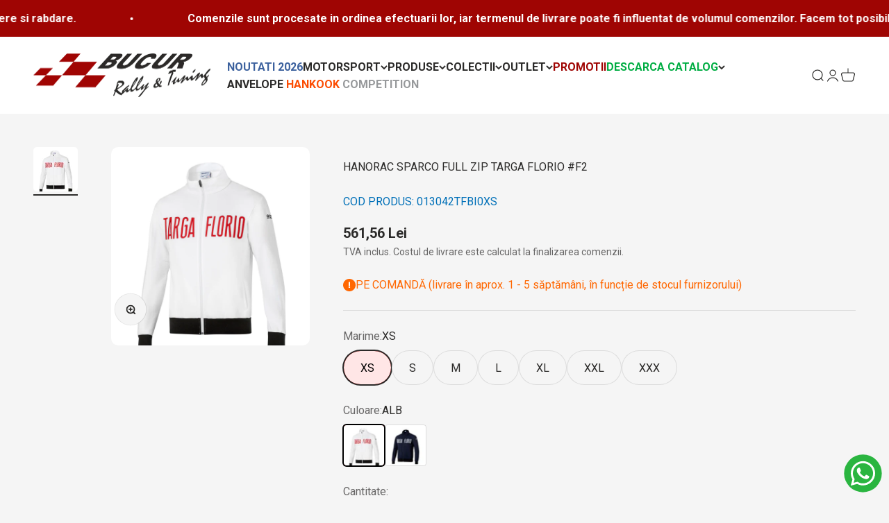

--- FILE ---
content_type: text/html; charset=utf-8
request_url: https://sparco-shop.ro/products/full-zip-targa-florio-f2
body_size: 72676
content:
<!doctype html>

<html class="no-js" lang="ro-RO" dir="ltr">
  <head>
	<script id="pandectes-rules">   /* PANDECTES-GDPR: DO NOT MODIFY AUTO GENERATED CODE OF THIS SCRIPT */      window.PandectesSettings = {"store":{"id":72423342361,"plan":"plus","theme":"Updated Sparco 1.0","primaryLocale":"ro","adminMode":false,"headless":false,"storefrontRootDomain":"","checkoutRootDomain":"","storefrontAccessToken":""},"tsPublished":1741076132,"declaration":{"showPurpose":false,"showProvider":false,"showDateGenerated":true},"language":{"unpublished":[],"languageMode":"Single","fallbackLanguage":"ro","languageDetection":"browser","languagesSupported":[]},"texts":{"managed":{"headerText":{"ro":"Vă respectăm confidențialitatea"},"consentText":{"ro":"Utilizam cookie-uri pentru a imbunatati experienta utilizatorilor. Apasand pe \"ACCEPT\" iti dai acordul pentru utilizarea de cookie-uri pentru prelucrarea datelor. Pentru mai multe informatii, poti accesa pagina Politica de Confidentialitate a magazinului."},"linkText":{"ro":"Vezi Politica de Confidentialitate"},"imprintText":{"ro":"Imprima"},"allowButtonText":{"ro":"ACCEPT"},"denyButtonText":{"ro":"Refuz"},"dismissButtonText":{"ro":"Bine"},"leaveSiteButtonText":{"ro":"Părăsiți acest site"},"preferencesButtonText":{"ro":"Preferințe"},"cookiePolicyText":{"ro":"Politica privind cookie-urile"},"preferencesPopupTitleText":{"ro":"Gestionați preferințele de consimțământ"},"preferencesPopupIntroText":{"ro":"Folosim cookie-uri pentru a optimiza funcționalitatea site-ului web, a analiza performanța și a vă oferi experiență personalizată. Unele cookie-uri sunt esențiale pentru ca site-ul web să funcționeze și să funcționeze corect. Aceste cookie-uri nu pot fi dezactivate. În această fereastră puteți gestiona preferința dvs. pentru cookie-uri."},"preferencesPopupSaveButtonText":{"ro":"Salvați preferințele"},"preferencesPopupCloseButtonText":{"ro":"Închide"},"preferencesPopupAcceptAllButtonText":{"ro":"Accepta toate"},"preferencesPopupRejectAllButtonText":{"ro":"Respingeți toate"},"cookiesDetailsText":{"ro":"Detalii despre cookie-uri"},"preferencesPopupAlwaysAllowedText":{"ro":"Mereu permis"},"accessSectionParagraphText":{"ro":"Aveți dreptul de a vă putea accesa datele în orice moment."},"accessSectionTitleText":{"ro":"Portabilitatea datelor"},"accessSectionAccountInfoActionText":{"ro":"Date personale"},"accessSectionDownloadReportActionText":{"ro":"Descarca toate"},"accessSectionGDPRRequestsActionText":{"ro":"Solicitări ale persoanei vizate"},"accessSectionOrdersRecordsActionText":{"ro":"Comenzi"},"rectificationSectionParagraphText":{"ro":"Aveți dreptul de a solicita actualizarea datelor dvs. ori de câte ori credeți că este adecvat."},"rectificationSectionTitleText":{"ro":"Rectificarea datelor"},"rectificationCommentPlaceholder":{"ro":"Descrieți ce doriți să fiți actualizat"},"rectificationCommentValidationError":{"ro":"Comentariul este obligatoriu"},"rectificationSectionEditAccountActionText":{"ro":"Solicitați o actualizare"},"erasureSectionTitleText":{"ro":"Dreptul de a fi uitat"},"erasureSectionParagraphText":{"ro":"Aveți dreptul să solicitați ștergerea tuturor datelor dvs. După aceea, nu veți mai putea accesa contul dvs."},"erasureSectionRequestDeletionActionText":{"ro":"Solicitați ștergerea datelor cu caracter personal"},"consentDate":{"ro":"Data consimțământului"},"consentId":{"ro":"ID de consimțământ"},"consentSectionChangeConsentActionText":{"ro":"Schimbați preferința de consimțământ"},"consentSectionConsentedText":{"ro":"Ați fost de acord cu politica de cookie-uri a acestui site web pe"},"consentSectionNoConsentText":{"ro":"Nu ați consimțit politica de cookie-uri a acestui site web."},"consentSectionTitleText":{"ro":"Consimțământul dumneavoastră pentru cookie-uri"},"consentStatus":{"ro":"Preferință de consimțământ"},"confirmationFailureMessage":{"ro":"Solicitarea dvs. nu a fost confirmată. Încercați din nou și dacă problema persistă, contactați proprietarul magazinului pentru asistență"},"confirmationFailureTitle":{"ro":"A apărut o problemă"},"confirmationSuccessMessage":{"ro":"Vom reveni în curând la cererea dvs."},"confirmationSuccessTitle":{"ro":"Solicitarea dvs. este confirmată"},"guestsSupportEmailFailureMessage":{"ro":"Solicitarea dvs. nu a fost trimisă. Încercați din nou și dacă problema persistă, contactați proprietarul magazinului pentru asistență."},"guestsSupportEmailFailureTitle":{"ro":"A apărut o problemă"},"guestsSupportEmailPlaceholder":{"ro":"Adresa de e-mail"},"guestsSupportEmailSuccessMessage":{"ro":"Dacă sunteți înregistrat ca client al acestui magazin, în curând veți primi un e-mail cu instrucțiuni despre cum să procedați."},"guestsSupportEmailSuccessTitle":{"ro":"Vă mulțumim pentru cererea dvs"},"guestsSupportEmailValidationError":{"ro":"E-mailul nu este valid"},"guestsSupportInfoText":{"ro":"Vă rugăm să vă conectați cu contul dvs. de client pentru a continua."},"submitButton":{"ro":"Trimite"},"submittingButton":{"ro":"Se trimite ..."},"cancelButton":{"ro":"Anulare"},"declIntroText":{"ro":"Folosim cookie-uri pentru a optimiza funcționalitatea site-ului web, pentru a analiza performanța și pentru a vă oferi o experiență personalizată. Unele cookie-uri sunt esențiale pentru ca site-ul să funcționeze și să funcționeze corect. Aceste cookie-uri nu pot fi dezactivate. În această fereastră vă puteți gestiona preferințele de cookie-uri."},"declName":{"ro":"Nume"},"declPurpose":{"ro":"Scop"},"declType":{"ro":"Tip"},"declRetention":{"ro":"Retenţie"},"declProvider":{"ro":"Furnizor"},"declFirstParty":{"ro":"First-party"},"declThirdParty":{"ro":"Terț"},"declSeconds":{"ro":"secunde"},"declMinutes":{"ro":"minute"},"declHours":{"ro":"ore"},"declDays":{"ro":"zile"},"declMonths":{"ro":"luni"},"declYears":{"ro":"ani"},"declSession":{"ro":"Sesiune"},"declDomain":{"ro":"Domeniu"},"declPath":{"ro":"cale"}},"categories":{"strictlyNecessaryCookiesTitleText":{"ro":"Cookie-uri strict necesare"},"strictlyNecessaryCookiesDescriptionText":{"ro":"Aceste cookie-uri sunt esențiale pentru a vă permite să vă deplasați pe site-ul web și să utilizați caracteristicile acestuia, cum ar fi accesarea zonelor securizate ale site-ului web. Site-ul web nu poate funcționa corect fără aceste cookie-uri."},"functionalityCookiesTitleText":{"ro":"Cookie-uri funcționale"},"functionalityCookiesDescriptionText":{"ro":"Aceste cookie-uri permit site-ului să ofere funcționalități și personalizare îmbunătățite. Acestea pot fi setate de noi sau de furnizori terți ale căror servicii le-am adăugat pe paginile noastre. Dacă nu permiteți aceste cookie-uri, este posibil ca unele sau toate aceste servicii să nu funcționeze corect."},"performanceCookiesTitleText":{"ro":"Cookie-uri de performanță"},"performanceCookiesDescriptionText":{"ro":"Aceste cookie-uri ne permit să monitorizăm și să îmbunătățim performanța site-ului nostru web. De exemplu, acestea ne permit să numărăm vizitele, să identificăm sursele de trafic și să vedem ce părți ale site-ului sunt cele mai populare."},"targetingCookiesTitleText":{"ro":"Cookie-uri de direcționare"},"targetingCookiesDescriptionText":{"ro":"Aceste cookie-uri pot fi setate prin intermediul site-ului nostru de către partenerii noștri publicitari. Acestea pot fi utilizate de acele companii pentru a-ți construi un profil al intereselor și pentru a-ți arăta reclame relevante pe alte site-uri. Nu stochează în mod direct informații personale, ci se bazează pe identificarea unică a browserului și a dispozitivului dvs. de internet. Dacă nu permiteți aceste cookie-uri, veți experimenta publicitate mai puțin direcționată."},"unclassifiedCookiesTitleText":{"ro":"Cookie-uri neclasificate"},"unclassifiedCookiesDescriptionText":{"ro":"Cookie-urile neclasificate sunt cookie-uri pe care suntem în curs de clasificare, împreună cu furnizorii de cookie-uri individuale."}},"auto":{}},"library":{"previewMode":false,"fadeInTimeout":0,"defaultBlocked":0,"showLink":true,"showImprintLink":false,"showGoogleLink":false,"enabled":true,"cookie":{"expiryDays":365,"secure":true,"domain":""},"dismissOnScroll":false,"dismissOnWindowClick":false,"dismissOnTimeout":false,"palette":{"popup":{"background":"#FFFFFF","backgroundForCalculations":{"a":1,"b":255,"g":255,"r":255},"text":"#000000"},"button":{"background":"#000000","backgroundForCalculations":{"a":1,"b":0,"g":0,"r":0},"text":"#FFFFFF","textForCalculation":{"a":1,"b":255,"g":255,"r":255},"border":"transparent"}},"content":{"href":"https://sparco-shop.myshopify.com/pages/politica-de-confidentialitate","imprintHref":"/","close":"&#10005;","target":"","logo":""},"window":"<div role=\"dialog\" aria-live=\"polite\" aria-label=\"cookieconsent\" aria-describedby=\"cookieconsent:desc\" id=\"pandectes-banner\" class=\"cc-window-wrapper cc-overlay-wrapper\"><div class=\"pd-cookie-banner-window cc-window {{classes}}\"><!--googleoff: all-->{{children}}<!--googleon: all--></div></div>","compliance":{"custom":"<div class=\"cc-compliance cc-highlight\">{{preferences}}{{allow}}</div>"},"type":"custom","layouts":{"basic":"{{messagelink}}{{compliance}}{{close}}"},"position":"overlay","theme":"classic","revokable":false,"animateRevokable":false,"revokableReset":false,"revokableLogoUrl":"https://cdn.shopify.com/s/files/1/0724/2334/2361/t/4/assets/pandectes-reopen-logo.png?v=1681986273","revokablePlacement":"bottom-left","revokableMarginHorizontal":15,"revokableMarginVertical":15,"static":false,"autoAttach":true,"hasTransition":true,"blacklistPage":[""],"elements":{"close":"<button aria-label=\"dismiss cookie message\" type=\"button\" tabindex=\"0\" class=\"cc-close\">{{close}}</button>","dismiss":"<button aria-label=\"dismiss cookie message\" type=\"button\" tabindex=\"0\" class=\"cc-btn cc-btn-decision cc-dismiss\">{{dismiss}}</button>","allow":"<button aria-label=\"allow cookies\" type=\"button\" tabindex=\"0\" class=\"cc-btn cc-btn-decision cc-allow\">{{allow}}</button>","deny":"<button aria-label=\"deny cookies\" type=\"button\" tabindex=\"0\" class=\"cc-btn cc-btn-decision cc-deny\">{{deny}}</button>","preferences":"<button aria-label=\"settings cookies\" tabindex=\"0\" type=\"button\" class=\"cc-btn cc-settings\" onclick=\"Pandectes.fn.openPreferences()\">{{preferences}}</button>"}},"geolocation":{"brOnly":false,"caOnly":false,"euOnly":false,"jpOnly":false,"thOnly":false,"canadaOnly":false,"globalVisibility":true},"dsr":{"guestsSupport":false,"accessSectionDownloadReportAuto":false},"banner":{"resetTs":1677249642,"extraCss":"        .cc-banner-logo {max-width: 24em!important;}    @media(min-width: 768px) {.cc-window.cc-floating{max-width: 24em!important;width: 24em!important;}}    .cc-message, .pd-cookie-banner-window .cc-header, .cc-logo {text-align: left}    .cc-window-wrapper{z-index: 2147483647;-webkit-transition: opacity 1s ease;  transition: opacity 1s ease;}    .cc-window{z-index: 2147483647;font-family: inherit;}    .pd-cookie-banner-window .cc-header{font-family: inherit;}    .pd-cp-ui{font-family: inherit; background-color: #FFFFFF;color:#000000;}    button.pd-cp-btn, a.pd-cp-btn{background-color:#000000;color:#FFFFFF!important;}    input + .pd-cp-preferences-slider{background-color: rgba(0, 0, 0, 0.3)}    .pd-cp-scrolling-section::-webkit-scrollbar{background-color: rgba(0, 0, 0, 0.3)}    input:checked + .pd-cp-preferences-slider{background-color: rgba(0, 0, 0, 1)}    .pd-cp-scrolling-section::-webkit-scrollbar-thumb {background-color: rgba(0, 0, 0, 1)}    .pd-cp-ui-close{color:#000000;}    .pd-cp-preferences-slider:before{background-color: #FFFFFF}    .pd-cp-title:before {border-color: #000000!important}    .pd-cp-preferences-slider{background-color:#000000}    .pd-cp-toggle{color:#000000!important}    @media(max-width:699px) {.pd-cp-ui-close-top svg {fill: #000000}}    .pd-cp-toggle:hover,.pd-cp-toggle:visited,.pd-cp-toggle:active{color:#000000!important}    .pd-cookie-banner-window {box-shadow: 0 0 18px rgb(0 0 0 / 20%);}  ","customJavascript":{},"showPoweredBy":false,"logoHeight":40,"revokableTrigger":false,"hybridStrict":false,"cookiesBlockedByDefault":"0","isActive":true,"implicitSavePreferences":false,"cookieIcon":false,"blockBots":false,"showCookiesDetails":false,"hasTransition":true,"blockingPage":false,"showOnlyLandingPage":false,"leaveSiteUrl":"https://www.google.com","linkRespectStoreLang":false},"cookies":{"0":[{"name":"secure_customer_sig","type":"http","domain":"sparco-shop.myshopify.com","path":"/","provider":"Shopify","firstParty":true,"retention":"1 year(s)","expires":1,"unit":"declYears","purpose":{"ro":"Used in connection with customer login."}},{"name":"localization","type":"http","domain":"sparco-shop.myshopify.com","path":"/","provider":"Shopify","firstParty":true,"retention":"1 year(s)","expires":1,"unit":"declYears","purpose":{"ro":"Shopify store localization"}},{"name":"_cmp_a","type":"http","domain":".sparco-shop.myshopify.com","path":"/","provider":"Shopify","firstParty":true,"retention":"24 hour(s)","expires":24,"unit":"declHours","purpose":{"ro":"Used for managing customer privacy settings."}},{"name":"_secure_session_id","type":"http","domain":"sparco-shop.myshopify.com","path":"/","provider":"Shopify","firstParty":true,"retention":"24 hour(s)","expires":24,"unit":"declHours","purpose":{"ro":"Used in connection with navigation through a storefront."}},{"name":"keep_alive","type":"http","domain":"sparco-shop.myshopify.com","path":"/","provider":"Shopify","firstParty":true,"retention":"30 minute(s)","expires":30,"unit":"declMinutes","purpose":{"ro":"Used in connection with buyer localization."}}],"1":[],"2":[{"name":"_landing_page","type":"http","domain":".sparco-shop.myshopify.com","path":"/","provider":"Shopify","firstParty":true,"retention":"14 day(s)","expires":14,"unit":"declDays","purpose":{"ro":"Tracks landing pages."}},{"name":"_orig_referrer","type":"http","domain":".sparco-shop.myshopify.com","path":"/","provider":"Shopify","firstParty":true,"retention":"14 day(s)","expires":14,"unit":"declDays","purpose":{"ro":"Tracks landing pages."}},{"name":"_y","type":"http","domain":".sparco-shop.myshopify.com","path":"/","provider":"Shopify","firstParty":true,"retention":"1 year(s)","expires":1,"unit":"declYears","purpose":{"ro":"Shopify analytics."}},{"name":"_shopify_y","type":"http","domain":".sparco-shop.myshopify.com","path":"/","provider":"Shopify","firstParty":true,"retention":"1 year(s)","expires":1,"unit":"declYears","purpose":{"ro":"Shopify analytics."}},{"name":"_shopify_s","type":"http","domain":".sparco-shop.myshopify.com","path":"/","provider":"Shopify","firstParty":true,"retention":"30 minute(s)","expires":30,"unit":"declMinutes","purpose":{"ro":"Shopify analytics."}},{"name":"_s","type":"http","domain":".sparco-shop.myshopify.com","path":"/","provider":"Shopify","firstParty":true,"retention":"30 minute(s)","expires":30,"unit":"declMinutes","purpose":{"ro":"Shopify analytics."}}],"4":[],"8":[]},"blocker":{"isActive":false,"googleConsentMode":{"id":"","analyticsId":"","adwordsId":"","isActive":true,"adStorageCategory":4,"analyticsStorageCategory":2,"personalizationStorageCategory":1,"functionalityStorageCategory":1,"customEvent":true,"securityStorageCategory":0,"redactData":true,"urlPassthrough":false,"dataLayerProperty":"dataLayer","waitForUpdate":0,"useNativeChannel":false},"facebookPixel":{"id":"","isActive":false,"ldu":false},"microsoft":{},"rakuten":{"isActive":false,"cmp":false,"ccpa":false},"klaviyoIsActive":false,"gpcIsActive":false,"defaultBlocked":0,"patterns":{"whiteList":[],"blackList":{"1":[],"2":[],"4":[],"8":[]},"iframesWhiteList":[],"iframesBlackList":{"1":[],"2":[],"4":[],"8":[]},"beaconsWhiteList":[],"beaconsBlackList":{"1":[],"2":[],"4":[],"8":[]}}}}      !function(){"use strict";window.PandectesRules=window.PandectesRules||{},window.PandectesRules.manualBlacklist={1:[],2:[],4:[]},window.PandectesRules.blacklistedIFrames={1:[],2:[],4:[]},window.PandectesRules.blacklistedCss={1:[],2:[],4:[]},window.PandectesRules.blacklistedBeacons={1:[],2:[],4:[]};var e="javascript/blocked";function t(e){return new RegExp(e.replace(/[/\\.+?$()]/g,"\\$&").replace("*","(.*)"))}var n=function(e){var t=arguments.length>1&&void 0!==arguments[1]?arguments[1]:"log";new URLSearchParams(window.location.search).get("log")&&console[t]("PandectesRules: ".concat(e))};function a(e){var t=document.createElement("script");t.async=!0,t.src=e,document.head.appendChild(t)}function r(e,t){var n=Object.keys(e);if(Object.getOwnPropertySymbols){var a=Object.getOwnPropertySymbols(e);t&&(a=a.filter((function(t){return Object.getOwnPropertyDescriptor(e,t).enumerable}))),n.push.apply(n,a)}return n}function o(e){for(var t=1;t<arguments.length;t++){var n=null!=arguments[t]?arguments[t]:{};t%2?r(Object(n),!0).forEach((function(t){s(e,t,n[t])})):Object.getOwnPropertyDescriptors?Object.defineProperties(e,Object.getOwnPropertyDescriptors(n)):r(Object(n)).forEach((function(t){Object.defineProperty(e,t,Object.getOwnPropertyDescriptor(n,t))}))}return e}function i(e){var t=function(e,t){if("object"!=typeof e||!e)return e;var n=e[Symbol.toPrimitive];if(void 0!==n){var a=n.call(e,t||"default");if("object"!=typeof a)return a;throw new TypeError("@@toPrimitive must return a primitive value.")}return("string"===t?String:Number)(e)}(e,"string");return"symbol"==typeof t?t:t+""}function s(e,t,n){return(t=i(t))in e?Object.defineProperty(e,t,{value:n,enumerable:!0,configurable:!0,writable:!0}):e[t]=n,e}function c(e,t){return function(e){if(Array.isArray(e))return e}(e)||function(e,t){var n=null==e?null:"undefined"!=typeof Symbol&&e[Symbol.iterator]||e["@@iterator"];if(null!=n){var a,r,o,i,s=[],c=!0,l=!1;try{if(o=(n=n.call(e)).next,0===t){if(Object(n)!==n)return;c=!1}else for(;!(c=(a=o.call(n)).done)&&(s.push(a.value),s.length!==t);c=!0);}catch(e){l=!0,r=e}finally{try{if(!c&&null!=n.return&&(i=n.return(),Object(i)!==i))return}finally{if(l)throw r}}return s}}(e,t)||d(e,t)||function(){throw new TypeError("Invalid attempt to destructure non-iterable instance.\nIn order to be iterable, non-array objects must have a [Symbol.iterator]() method.")}()}function l(e){return function(e){if(Array.isArray(e))return u(e)}(e)||function(e){if("undefined"!=typeof Symbol&&null!=e[Symbol.iterator]||null!=e["@@iterator"])return Array.from(e)}(e)||d(e)||function(){throw new TypeError("Invalid attempt to spread non-iterable instance.\nIn order to be iterable, non-array objects must have a [Symbol.iterator]() method.")}()}function d(e,t){if(e){if("string"==typeof e)return u(e,t);var n=Object.prototype.toString.call(e).slice(8,-1);return"Object"===n&&e.constructor&&(n=e.constructor.name),"Map"===n||"Set"===n?Array.from(e):"Arguments"===n||/^(?:Ui|I)nt(?:8|16|32)(?:Clamped)?Array$/.test(n)?u(e,t):void 0}}function u(e,t){(null==t||t>e.length)&&(t=e.length);for(var n=0,a=new Array(t);n<t;n++)a[n]=e[n];return a}var f=window.PandectesRulesSettings||window.PandectesSettings,g=!(void 0===window.dataLayer||!Array.isArray(window.dataLayer)||!window.dataLayer.some((function(e){return"pandectes_full_scan"===e.event}))),p=function(){var e,t=arguments.length>0&&void 0!==arguments[0]?arguments[0]:"_pandectes_gdpr",n=("; "+document.cookie).split("; "+t+"=");if(n.length<2)e={};else{var a=n.pop().split(";");e=window.atob(a.shift())}var r=function(e){try{return JSON.parse(e)}catch(e){return!1}}(e);return!1!==r?r:e}(),h=f.banner.isActive,y=f.blocker,w=y.defaultBlocked,v=y.patterns,m=p&&null!==p.preferences&&void 0!==p.preferences?p.preferences:null,b=g?0:h?null===m?w:m:0,k={1:!(1&b),2:!(2&b),4:!(4&b)},_=v.blackList,S=v.whiteList,L=v.iframesBlackList,C=v.iframesWhiteList,A=v.beaconsBlackList,P=v.beaconsWhiteList,O={blackList:[],whiteList:[],iframesBlackList:{1:[],2:[],4:[],8:[]},iframesWhiteList:[],beaconsBlackList:{1:[],2:[],4:[],8:[]},beaconsWhiteList:[]};[1,2,4].map((function(e){var n;k[e]||((n=O.blackList).push.apply(n,l(_[e].length?_[e].map(t):[])),O.iframesBlackList[e]=L[e].length?L[e].map(t):[],O.beaconsBlackList[e]=A[e].length?A[e].map(t):[])})),O.whiteList=S.length?S.map(t):[],O.iframesWhiteList=C.length?C.map(t):[],O.beaconsWhiteList=P.length?P.map(t):[];var E={scripts:[],iframes:{1:[],2:[],4:[]},beacons:{1:[],2:[],4:[]},css:{1:[],2:[],4:[]}},I=function(t,n){return t&&(!n||n!==e)&&(!O.blackList||O.blackList.some((function(e){return e.test(t)})))&&(!O.whiteList||O.whiteList.every((function(e){return!e.test(t)})))},B=function(e,t){var n=O.iframesBlackList[t],a=O.iframesWhiteList;return e&&(!n||n.some((function(t){return t.test(e)})))&&(!a||a.every((function(t){return!t.test(e)})))},j=function(e,t){var n=O.beaconsBlackList[t],a=O.beaconsWhiteList;return e&&(!n||n.some((function(t){return t.test(e)})))&&(!a||a.every((function(t){return!t.test(e)})))},T=new MutationObserver((function(e){for(var t=0;t<e.length;t++)for(var n=e[t].addedNodes,a=0;a<n.length;a++){var r=n[a],o=r.dataset&&r.dataset.cookiecategory;if(1===r.nodeType&&"LINK"===r.tagName){var i=r.dataset&&r.dataset.href;if(i&&o)switch(o){case"functionality":case"C0001":E.css[1].push(i);break;case"performance":case"C0002":E.css[2].push(i);break;case"targeting":case"C0003":E.css[4].push(i)}}}})),R=new MutationObserver((function(t){for(var a=0;a<t.length;a++)for(var r=t[a].addedNodes,o=function(){var t=r[i],a=t.src||t.dataset&&t.dataset.src,o=t.dataset&&t.dataset.cookiecategory;if(1===t.nodeType&&"IFRAME"===t.tagName){if(a){var s=!1;B(a,1)||"functionality"===o||"C0001"===o?(s=!0,E.iframes[1].push(a)):B(a,2)||"performance"===o||"C0002"===o?(s=!0,E.iframes[2].push(a)):(B(a,4)||"targeting"===o||"C0003"===o)&&(s=!0,E.iframes[4].push(a)),s&&(t.removeAttribute("src"),t.setAttribute("data-src",a))}}else if(1===t.nodeType&&"IMG"===t.tagName){if(a){var c=!1;j(a,1)?(c=!0,E.beacons[1].push(a)):j(a,2)?(c=!0,E.beacons[2].push(a)):j(a,4)&&(c=!0,E.beacons[4].push(a)),c&&(t.removeAttribute("src"),t.setAttribute("data-src",a))}}else if(1===t.nodeType&&"SCRIPT"===t.tagName){var l=t.type,d=!1;if(I(a,l)?(n("rule blocked: ".concat(a)),d=!0):a&&o?n("manually blocked @ ".concat(o,": ").concat(a)):o&&n("manually blocked @ ".concat(o,": inline code")),d){E.scripts.push([t,l]),t.type=e;t.addEventListener("beforescriptexecute",(function n(a){t.getAttribute("type")===e&&a.preventDefault(),t.removeEventListener("beforescriptexecute",n)})),t.parentElement&&t.parentElement.removeChild(t)}}},i=0;i<r.length;i++)o()})),D=document.createElement,N={src:Object.getOwnPropertyDescriptor(HTMLScriptElement.prototype,"src"),type:Object.getOwnPropertyDescriptor(HTMLScriptElement.prototype,"type")};window.PandectesRules.unblockCss=function(e){var t=E.css[e]||[];t.length&&n("Unblocking CSS for ".concat(e)),t.forEach((function(e){var t=document.querySelector('link[data-href^="'.concat(e,'"]'));t.removeAttribute("data-href"),t.href=e})),E.css[e]=[]},window.PandectesRules.unblockIFrames=function(e){var t=E.iframes[e]||[];t.length&&n("Unblocking IFrames for ".concat(e)),O.iframesBlackList[e]=[],t.forEach((function(e){var t=document.querySelector('iframe[data-src^="'.concat(e,'"]'));t.removeAttribute("data-src"),t.src=e})),E.iframes[e]=[]},window.PandectesRules.unblockBeacons=function(e){var t=E.beacons[e]||[];t.length&&n("Unblocking Beacons for ".concat(e)),O.beaconsBlackList[e]=[],t.forEach((function(e){var t=document.querySelector('img[data-src^="'.concat(e,'"]'));t.removeAttribute("data-src"),t.src=e})),E.beacons[e]=[]},window.PandectesRules.unblockInlineScripts=function(e){var t=1===e?"functionality":2===e?"performance":"targeting",a=document.querySelectorAll('script[type="javascript/blocked"][data-cookiecategory="'.concat(t,'"]'));n("unblockInlineScripts: ".concat(a.length," in ").concat(t)),a.forEach((function(e){var t=document.createElement("script");t.type="text/javascript",e.hasAttribute("src")?t.src=e.getAttribute("src"):t.textContent=e.textContent,document.head.appendChild(t),e.parentNode.removeChild(e)}))},window.PandectesRules.unblockInlineCss=function(e){var t=1===e?"functionality":2===e?"performance":"targeting",a=document.querySelectorAll('link[data-cookiecategory="'.concat(t,'"]'));n("unblockInlineCss: ".concat(a.length," in ").concat(t)),a.forEach((function(e){e.href=e.getAttribute("data-href")}))},window.PandectesRules.unblock=function(e){e.length<1?(O.blackList=[],O.whiteList=[],O.iframesBlackList=[],O.iframesWhiteList=[]):(O.blackList&&(O.blackList=O.blackList.filter((function(t){return e.every((function(e){return"string"==typeof e?!t.test(e):e instanceof RegExp?t.toString()!==e.toString():void 0}))}))),O.whiteList&&(O.whiteList=[].concat(l(O.whiteList),l(e.map((function(e){if("string"==typeof e){var n=".*"+t(e)+".*";if(O.whiteList.every((function(e){return e.toString()!==n.toString()})))return new RegExp(n)}else if(e instanceof RegExp&&O.whiteList.every((function(t){return t.toString()!==e.toString()})))return e;return null})).filter(Boolean)))));var a=0;l(E.scripts).forEach((function(e,t){var n=c(e,2),r=n[0],o=n[1];if(function(e){var t=e.getAttribute("src");return O.blackList&&O.blackList.every((function(e){return!e.test(t)}))||O.whiteList&&O.whiteList.some((function(e){return e.test(t)}))}(r)){for(var i=document.createElement("script"),s=0;s<r.attributes.length;s++){var l=r.attributes[s];"src"!==l.name&&"type"!==l.name&&i.setAttribute(l.name,r.attributes[s].value)}i.setAttribute("src",r.src),i.setAttribute("type",o||"application/javascript"),document.head.appendChild(i),E.scripts.splice(t-a,1),a++}})),0==O.blackList.length&&0===O.iframesBlackList[1].length&&0===O.iframesBlackList[2].length&&0===O.iframesBlackList[4].length&&0===O.beaconsBlackList[1].length&&0===O.beaconsBlackList[2].length&&0===O.beaconsBlackList[4].length&&(n("Disconnecting observers"),R.disconnect(),T.disconnect())};var U=f.store,x=U.adminMode,z=U.headless,M=U.storefrontRootDomain,q=U.checkoutRootDomain,F=U.storefrontAccessToken,W=f.banner.isActive,H=f.blocker.defaultBlocked;W&&function(e){if(window.Shopify&&window.Shopify.customerPrivacy)e();else{var t=null;window.Shopify&&window.Shopify.loadFeatures&&window.Shopify.trackingConsent?e():t=setInterval((function(){window.Shopify&&window.Shopify.loadFeatures&&(clearInterval(t),window.Shopify.loadFeatures([{name:"consent-tracking-api",version:"0.1"}],(function(t){t?n("Shopify.customerPrivacy API - failed to load"):(n("shouldShowBanner() -> ".concat(window.Shopify.trackingConsent.shouldShowBanner()," | saleOfDataRegion() -> ").concat(window.Shopify.trackingConsent.saleOfDataRegion())),e())})))}),10)}}((function(){!function(){var e=window.Shopify.trackingConsent;if(!1!==e.shouldShowBanner()||null!==m||7!==H)try{var t=x&&!(window.Shopify&&window.Shopify.AdminBarInjector),a={preferences:!(1&b)||g||t,analytics:!(2&b)||g||t,marketing:!(4&b)||g||t};z&&(a.headlessStorefront=!0,a.storefrontRootDomain=null!=M&&M.length?M:window.location.hostname,a.checkoutRootDomain=null!=q&&q.length?q:"checkout.".concat(window.location.hostname),a.storefrontAccessToken=null!=F&&F.length?F:""),e.firstPartyMarketingAllowed()===a.marketing&&e.analyticsProcessingAllowed()===a.analytics&&e.preferencesProcessingAllowed()===a.preferences||e.setTrackingConsent(a,(function(e){e&&e.error?n("Shopify.customerPrivacy API - failed to setTrackingConsent"):n("setTrackingConsent(".concat(JSON.stringify(a),")"))}))}catch(e){n("Shopify.customerPrivacy API - exception")}}(),function(){if(z){var e=window.Shopify.trackingConsent,t=e.currentVisitorConsent();if(navigator.globalPrivacyControl&&""===t.sale_of_data){var a={sale_of_data:!1,headlessStorefront:!0};a.storefrontRootDomain=null!=M&&M.length?M:window.location.hostname,a.checkoutRootDomain=null!=q&&q.length?q:"checkout.".concat(window.location.hostname),a.storefrontAccessToken=null!=F&&F.length?F:"",e.setTrackingConsent(a,(function(e){e&&e.error?n("Shopify.customerPrivacy API - failed to setTrackingConsent({".concat(JSON.stringify(a),")")):n("setTrackingConsent(".concat(JSON.stringify(a),")"))}))}}}()}));var G=["AT","BE","BG","HR","CY","CZ","DK","EE","FI","FR","DE","GR","HU","IE","IT","LV","LT","LU","MT","NL","PL","PT","RO","SK","SI","ES","SE","GB","LI","NO","IS"],J=f.banner,V=J.isActive,K=J.hybridStrict,$=f.geolocation,Y=$.caOnly,Z=void 0!==Y&&Y,Q=$.euOnly,X=void 0!==Q&&Q,ee=$.brOnly,te=void 0!==ee&&ee,ne=$.jpOnly,ae=void 0!==ne&&ne,re=$.thOnly,oe=void 0!==re&&re,ie=$.chOnly,se=void 0!==ie&&ie,ce=$.zaOnly,le=void 0!==ce&&ce,de=$.canadaOnly,ue=void 0!==de&&de,fe=$.globalVisibility,ge=void 0===fe||fe,pe=f.blocker,he=pe.defaultBlocked,ye=void 0===he?7:he,we=pe.googleConsentMode,ve=we.isActive,me=we.customEvent,be=we.id,ke=void 0===be?"":be,_e=we.analyticsId,Se=void 0===_e?"":_e,Le=we.adwordsId,Ce=void 0===Le?"":Le,Ae=we.redactData,Pe=we.urlPassthrough,Oe=we.adStorageCategory,Ee=we.analyticsStorageCategory,Ie=we.functionalityStorageCategory,Be=we.personalizationStorageCategory,je=we.securityStorageCategory,Te=we.dataLayerProperty,Re=void 0===Te?"dataLayer":Te,De=we.waitForUpdate,Ne=void 0===De?0:De,Ue=we.useNativeChannel,xe=void 0!==Ue&&Ue;function ze(){window[Re].push(arguments)}window[Re]=window[Re]||[];var Me,qe,Fe={hasInitialized:!1,useNativeChannel:!1,ads_data_redaction:!1,url_passthrough:!1,data_layer_property:"dataLayer",storage:{ad_storage:"granted",ad_user_data:"granted",ad_personalization:"granted",analytics_storage:"granted",functionality_storage:"granted",personalization_storage:"granted",security_storage:"granted"}};if(V&&ve){var We=ye&Oe?"denied":"granted",He=ye&Ee?"denied":"granted",Ge=ye&Ie?"denied":"granted",Je=ye&Be?"denied":"granted",Ve=ye&je?"denied":"granted";Fe.hasInitialized=!0,Fe.useNativeChannel=xe,Fe.url_passthrough=Pe,Fe.ads_data_redaction="denied"===We&&Ae,Fe.storage.ad_storage=We,Fe.storage.ad_user_data=We,Fe.storage.ad_personalization=We,Fe.storage.analytics_storage=He,Fe.storage.functionality_storage=Ge,Fe.storage.personalization_storage=Je,Fe.storage.security_storage=Ve,Fe.data_layer_property=Re||"dataLayer",Fe.ads_data_redaction&&ze("set","ads_data_redaction",Fe.ads_data_redaction),Fe.url_passthrough&&ze("set","url_passthrough",Fe.url_passthrough),function(){!1===xe?console.log("Pandectes: Google Consent Mode (av2)"):console.log("Pandectes: Google Consent Mode (av2nc)");var e=b!==ye?{wait_for_update:Ne||500}:Ne?{wait_for_update:Ne}:{};ge&&!K?ze("consent","default",o(o({},Fe.storage),e)):(ze("consent","default",o(o(o({},Fe.storage),e),{},{region:[].concat(l(X||K?G:[]),l(Z&&!K?["US-CA","US-VA","US-CT","US-UT","US-CO"]:[]),l(te&&!K?["BR"]:[]),l(ae&&!K?["JP"]:[]),l(ue&&!K?["CA"]:[]),l(oe&&!K?["TH"]:[]),l(se&&!K?["CH"]:[]),l(le&&!K?["ZA"]:[]))})),ze("consent","default",{ad_storage:"granted",ad_user_data:"granted",ad_personalization:"granted",analytics_storage:"granted",functionality_storage:"granted",personalization_storage:"granted",security_storage:"granted"}));if(null!==m){var t=b&Oe?"denied":"granted",n=b&Ee?"denied":"granted",r=b&Ie?"denied":"granted",i=b&Be?"denied":"granted",s=b&je?"denied":"granted";Fe.storage.ad_storage=t,Fe.storage.ad_user_data=t,Fe.storage.ad_personalization=t,Fe.storage.analytics_storage=n,Fe.storage.functionality_storage=r,Fe.storage.personalization_storage=i,Fe.storage.security_storage=s,ze("consent","update",Fe.storage)}(ke.length||Se.length||Ce.length)&&(window[Fe.data_layer_property].push({"pandectes.start":(new Date).getTime(),event:"pandectes-rules.min.js"}),(Se.length||Ce.length)&&ze("js",new Date));var c="https://www.googletagmanager.com";if(ke.length){var d=ke.split(",");window[Fe.data_layer_property].push({"gtm.start":(new Date).getTime(),event:"gtm.js"});for(var u=0;u<d.length;u++){var f="dataLayer"!==Fe.data_layer_property?"&l=".concat(Fe.data_layer_property):"";a("".concat(c,"/gtm.js?id=").concat(d[u].trim()).concat(f))}}if(Se.length)for(var g=Se.split(","),p=0;p<g.length;p++){var h=g[p].trim();h.length&&(a("".concat(c,"/gtag/js?id=").concat(h)),ze("config",h,{send_page_view:!1}))}if(Ce.length)for(var y=Ce.split(","),w=0;w<y.length;w++){var v=y[w].trim();v.length&&(a("".concat(c,"/gtag/js?id=").concat(v)),ze("config",v,{allow_enhanced_conversions:!0}))}}()}V&&me&&(qe={event:"Pandectes_Consent_Update",pandectes_status:7===(Me=b)?"deny":0===Me?"allow":"mixed",pandectes_categories:{C0000:"allow",C0001:k[1]?"allow":"deny",C0002:k[2]?"allow":"deny",C0003:k[4]?"allow":"deny"}},window[Re].push(qe),null!==m&&function(e){if(window.Shopify&&window.Shopify.analytics)e();else{var t=null;window.Shopify&&window.Shopify.analytics?e():t=setInterval((function(){window.Shopify&&window.Shopify.analytics&&(clearInterval(t),e())}),10)}}((function(){window.Shopify.analytics.publish("Pandectes_Consent_Update",qe)})));var Ke=f.blocker,$e=Ke.klaviyoIsActive,Ye=Ke.googleConsentMode.adStorageCategory;$e&&window.addEventListener("PandectesEvent_OnConsent",(function(e){var t=e.detail.preferences;if(null!=t){var n=t&Ye?"denied":"granted";void 0!==window.klaviyo&&window.klaviyo.isIdentified()&&window.klaviyo.push(["identify",{ad_personalization:n,ad_user_data:n}])}})),f.banner.revokableTrigger&&(window.onload=function(){document.querySelectorAll('[href*="#reopenBanner"]').forEach((function(e){e.onclick=function(e){e.preventDefault(),console.log("will reopen"),window.Pandectes.fn.revokeConsent()}}))});var Ze=f.banner.isActive,Qe=f.blocker,Xe=Qe.defaultBlocked,et=void 0===Xe?7:Xe,tt=Qe.microsoft,nt=tt.isActive,at=tt.uetTags,rt=tt.dataLayerProperty,ot=void 0===rt?"uetq":rt,it={hasInitialized:!1,data_layer_property:"uetq",storage:{ad_storage:"granted"}};if(window[ot]=window[ot]||[],nt&&ft("_uetmsdns","1",365),Ze&&nt){var st=4&et?"denied":"granted";if(it.hasInitialized=!0,it.storage.ad_storage=st,window[ot].push("consent","default",it.storage),"granted"==st&&(ft("_uetmsdns","0",365),console.log("setting cookie")),null!==m){var ct=4&b?"denied":"granted";it.storage.ad_storage=ct,window[ot].push("consent","update",it.storage),"granted"===ct&&ft("_uetmsdns","0",365)}if(at.length)for(var lt=at.split(","),dt=0;dt<lt.length;dt++)lt[dt].trim().length&&ut(lt[dt])}function ut(e){var t=document.createElement("script");t.type="text/javascript",t.src="//bat.bing.com/bat.js",t.onload=function(){var t={ti:e};t.q=window.uetq,window.uetq=new UET(t),window.uetq.push("consent","default",{ad_storage:"denied"}),window[ot].push("pageLoad")},document.head.appendChild(t)}function ft(e,t,n){var a=new Date;a.setTime(a.getTime()+24*n*60*60*1e3);var r="expires="+a.toUTCString();document.cookie="".concat(e,"=").concat(t,"; ").concat(r,"; path=/; secure; samesite=strict")}window.PandectesRules.gcm=Fe;var gt=f.banner.isActive,pt=f.blocker.isActive;n("Prefs: ".concat(b," | Banner: ").concat(gt?"on":"off"," | Blocker: ").concat(pt?"on":"off"));var ht=null===m&&/\/checkouts\//.test(window.location.pathname);0!==b&&!1===g&&pt&&!ht&&(n("Blocker will execute"),document.createElement=function(){for(var t=arguments.length,n=new Array(t),a=0;a<t;a++)n[a]=arguments[a];if("script"!==n[0].toLowerCase())return D.bind?D.bind(document).apply(void 0,n):D;var r=D.bind(document).apply(void 0,n);try{Object.defineProperties(r,{src:o(o({},N.src),{},{set:function(t){I(t,r.type)&&N.type.set.call(this,e),N.src.set.call(this,t)}}),type:o(o({},N.type),{},{get:function(){var t=N.type.get.call(this);return t===e||I(this.src,t)?null:t},set:function(t){var n=I(r.src,r.type)?e:t;N.type.set.call(this,n)}})}),r.setAttribute=function(t,n){if("type"===t){var a=I(r.src,r.type)?e:n;N.type.set.call(r,a)}else"src"===t?(I(n,r.type)&&N.type.set.call(r,e),N.src.set.call(r,n)):HTMLScriptElement.prototype.setAttribute.call(r,t,n)}}catch(e){console.warn("Yett: unable to prevent script execution for script src ",r.src,".\n",'A likely cause would be because you are using a third-party browser extension that monkey patches the "document.createElement" function.')}return r},R.observe(document.documentElement,{childList:!0,subtree:!0}),T.observe(document.documentElement,{childList:!0,subtree:!0}))}();
</script>
<!-- "snippets/booster-seo.liquid" was not rendered, the associated app was uninstalled -->
	
	
    <meta charset="utf-8">
    <meta name="viewport" content="width=device-width, initial-scale=1.0, height=device-height, minimum-scale=1.0, maximum-scale=1.0">
    <meta name="theme-color" content="#ffffff">

    
<link rel="canonical" href="https://sparco-shop.ro/products/full-zip-targa-florio-f2"><link rel="shortcut icon" href="//sparco-shop.ro/cdn/shop/files/BRT_180X180_7b3fc75d-df35-423d-a965-2b0b09da4df7.png?v=1707485555&width=96">
      <link rel="apple-touch-icon" href="//sparco-shop.ro/cdn/shop/files/BRT_180X180_7b3fc75d-df35-423d-a965-2b0b09da4df7.png?v=1707485555&width=180"><link rel="preconnect" href="https://cdn.shopify.com">
    <link rel="preconnect" href="https://fonts.shopifycdn.com" crossorigin>
    <link rel="dns-prefetch" href="https://productreviews.shopifycdn.com"><link rel="preload" href="//sparco-shop.ro/cdn/fonts/prompt/prompt_n6.96b4f2689a015ecb1f4a0fff0243c285537cfc2f.woff2" as="font" type="font/woff2" crossorigin><link rel="preload" href="//sparco-shop.ro/cdn/fonts/roboto/roboto_n4.2019d890f07b1852f56ce63ba45b2db45d852cba.woff2" as="font" type="font/woff2" crossorigin><meta property="og:type" content="product">
  <meta property="og:title" content="HANORAC SPARCO FULL ZIP TARGA FLORIO #F2">
  <meta property="product:price:amount" content="561,56">
  <meta property="product:price:currency" content="RON"><meta property="og:image" content="http://sparco-shop.ro/cdn/shop/files/013042TF_BM_01.jpg?v=1705774616&width=2048">
  <meta property="og:image:secure_url" content="https://sparco-shop.ro/cdn/shop/files/013042TF_BM_01.jpg?v=1705774616&width=2048">
  <meta property="og:image:width" content="2048">
  <meta property="og:image:height" content="2048"><meta property="og:url" content="https://sparco-shop.ro/products/full-zip-targa-florio-f2">
<meta property="og:site_name" content="Sparco Shop"><meta name="twitter:card" content="summary"><meta name="twitter:title" content="HANORAC SPARCO FULL ZIP TARGA FLORIO #F2">
  <meta name="twitter:description" content=""><meta name="twitter:image" content="https://sparco-shop.ro/cdn/shop/files/013042TF_BM_01.jpg?crop=center&height=1200&v=1705774616&width=1200">
  <meta name="twitter:image:alt" content="FULL ZIP TARGA FLORIO #F2 - Sparco Shop">
  <script type="application/ld+json">
  {
    "@context": "https://schema.org",
    "@type": "Product",
    "productID": 9039307604249,
    "offers": [{
          "@type": "Offer",
          "name": "XS \/ ALB",
          "availability":"https://schema.org/InStock",
          "price": 561.56,
          "priceCurrency": "RON",
          "priceValidUntil": "2026-02-06","sku": "013042TFBI0XS","gtin": "8033280538880","url": "https://sparco-shop.ro/products/full-zip-targa-florio-f2?variant=47798852190489"
        },
{
          "@type": "Offer",
          "name": "S \/ ALB",
          "availability":"https://schema.org/InStock",
          "price": 561.56,
          "priceCurrency": "RON",
          "priceValidUntil": "2026-02-06","sku": "013042TFBI1S","gtin": "8033280538903","url": "https://sparco-shop.ro/products/full-zip-targa-florio-f2?variant=47798852223257"
        },
{
          "@type": "Offer",
          "name": "M \/ ALB",
          "availability":"https://schema.org/InStock",
          "price": 561.56,
          "priceCurrency": "RON",
          "priceValidUntil": "2026-02-06","sku": "013042TFBI2M","gtin": "8033280538927","url": "https://sparco-shop.ro/products/full-zip-targa-florio-f2?variant=47798852256025"
        },
{
          "@type": "Offer",
          "name": "L \/ ALB",
          "availability":"https://schema.org/InStock",
          "price": 561.56,
          "priceCurrency": "RON",
          "priceValidUntil": "2026-02-06","sku": "013042TFBI3L","gtin": "8033280538941","url": "https://sparco-shop.ro/products/full-zip-targa-florio-f2?variant=47798852288793"
        },
{
          "@type": "Offer",
          "name": "XL \/ ALB",
          "availability":"https://schema.org/InStock",
          "price": 561.56,
          "priceCurrency": "RON",
          "priceValidUntil": "2026-02-06","sku": "013042TFBI4XL","gtin": "8033280538965","url": "https://sparco-shop.ro/products/full-zip-targa-florio-f2?variant=47798852321561"
        },
{
          "@type": "Offer",
          "name": "XXL \/ ALB",
          "availability":"https://schema.org/InStock",
          "price": 561.56,
          "priceCurrency": "RON",
          "priceValidUntil": "2026-02-06","sku": "013042TFBI5XXL","gtin": "8033280538989","url": "https://sparco-shop.ro/products/full-zip-targa-florio-f2?variant=47798852354329"
        },
{
          "@type": "Offer",
          "name": "XXX \/ ALB",
          "availability":"https://schema.org/InStock",
          "price": 561.56,
          "priceCurrency": "RON",
          "priceValidUntil": "2026-02-06","sku": "013042TFBI6XXX","gtin": "8033280539009","url": "https://sparco-shop.ro/products/full-zip-targa-florio-f2?variant=47798852387097"
        },
{
          "@type": "Offer",
          "name": "XS \/ BLEUMARIN",
          "availability":"https://schema.org/InStock",
          "price": 561.56,
          "priceCurrency": "RON",
          "priceValidUntil": "2026-02-06","sku": "013042TFBM0XS","gtin": "8033280538897","url": "https://sparco-shop.ro/products/full-zip-targa-florio-f2?variant=47798852419865"
        },
{
          "@type": "Offer",
          "name": "S \/ BLEUMARIN",
          "availability":"https://schema.org/InStock",
          "price": 561.56,
          "priceCurrency": "RON",
          "priceValidUntil": "2026-02-06","sku": "013042TFBM1S","gtin": "8033280538910","url": "https://sparco-shop.ro/products/full-zip-targa-florio-f2?variant=47798852452633"
        },
{
          "@type": "Offer",
          "name": "M \/ BLEUMARIN",
          "availability":"https://schema.org/InStock",
          "price": 561.56,
          "priceCurrency": "RON",
          "priceValidUntil": "2026-02-06","sku": "013042TFBM2M","gtin": "8033280538934","url": "https://sparco-shop.ro/products/full-zip-targa-florio-f2?variant=47798852485401"
        },
{
          "@type": "Offer",
          "name": "L \/ BLEUMARIN",
          "availability":"https://schema.org/InStock",
          "price": 561.56,
          "priceCurrency": "RON",
          "priceValidUntil": "2026-02-06","sku": "013042TFBM3L","gtin": "8033280538958","url": "https://sparco-shop.ro/products/full-zip-targa-florio-f2?variant=47798852518169"
        },
{
          "@type": "Offer",
          "name": "XL \/ BLEUMARIN",
          "availability":"https://schema.org/InStock",
          "price": 561.56,
          "priceCurrency": "RON",
          "priceValidUntil": "2026-02-06","sku": "013042TFBM4XL","gtin": "8033280538972","url": "https://sparco-shop.ro/products/full-zip-targa-florio-f2?variant=47798852550937"
        },
{
          "@type": "Offer",
          "name": "XXL \/ BLEUMARIN",
          "availability":"https://schema.org/InStock",
          "price": 561.56,
          "priceCurrency": "RON",
          "priceValidUntil": "2026-02-06","sku": "013042TFBM5XXL","gtin": "8033280538996","url": "https://sparco-shop.ro/products/full-zip-targa-florio-f2?variant=47798852583705"
        },
{
          "@type": "Offer",
          "name": "XXX \/ BLEUMARIN",
          "availability":"https://schema.org/InStock",
          "price": 561.56,
          "priceCurrency": "RON",
          "priceValidUntil": "2026-02-06","sku": "013042TFBM6XXX","gtin": "8033280539016","url": "https://sparco-shop.ro/products/full-zip-targa-florio-f2?variant=47798852616473"
        }
],"brand": {
      "@type": "Brand",
      "name": "Sparco Shop"
    },
    "name": "HANORAC SPARCO FULL ZIP TARGA FLORIO #F2",
    "description": "",
    "category": "TARGA FLORIO",
    "url": "https://sparco-shop.ro/products/full-zip-targa-florio-f2",
    "sku": "013042TFBI0XS","gtin": "8033280538880","weight": {
        "@type": "QuantitativeValue",
        "unitCode": "kg",
        "value": 0.7
      },"image": {
      "@type": "ImageObject",
      "url": "https://sparco-shop.ro/cdn/shop/files/013042TF_BM_01.jpg?v=1705774616&width=1024",
      "image": "https://sparco-shop.ro/cdn/shop/files/013042TF_BM_01.jpg?v=1705774616&width=1024",
      "name": "FULL ZIP TARGA FLORIO #F2 - Sparco Shop",
      "width": "1024",
      "height": "1024"
    }
  }
  </script>



  <script type="application/ld+json">
  {
    "@context": "https://schema.org",
    "@type": "BreadcrumbList",
  "itemListElement": [{
      "@type": "ListItem",
      "position": 1,
      "name": "Homepage",
      "item": "https://sparco-shop.ro"
    },{
          "@type": "ListItem",
          "position": 2,
          "name": "HANORAC SPARCO FULL ZIP TARGA FLORIO #F2",
          "item": "https://sparco-shop.ro/products/full-zip-targa-florio-f2"
        }]
  }
  </script>

<style>/* Typography (heading) */
  @font-face {
  font-family: Prompt;
  font-weight: 600;
  font-style: normal;
  font-display: fallback;
  src: url("//sparco-shop.ro/cdn/fonts/prompt/prompt_n6.96b4f2689a015ecb1f4a0fff0243c285537cfc2f.woff2") format("woff2"),
       url("//sparco-shop.ro/cdn/fonts/prompt/prompt_n6.872b61fa6072e2d64be60ebfeec341ace2e5815a.woff") format("woff");
}

@font-face {
  font-family: Prompt;
  font-weight: 600;
  font-style: italic;
  font-display: fallback;
  src: url("//sparco-shop.ro/cdn/fonts/prompt/prompt_i6.3abc5811c459defda84257b111fc7522eb734de1.woff2") format("woff2"),
       url("//sparco-shop.ro/cdn/fonts/prompt/prompt_i6.0e12bebb46e87e37b7c669e3266701b8ad2e9bda.woff") format("woff");
}

/* Typography (body) */
  @font-face {
  font-family: Roboto;
  font-weight: 400;
  font-style: normal;
  font-display: fallback;
  src: url("//sparco-shop.ro/cdn/fonts/roboto/roboto_n4.2019d890f07b1852f56ce63ba45b2db45d852cba.woff2") format("woff2"),
       url("//sparco-shop.ro/cdn/fonts/roboto/roboto_n4.238690e0007583582327135619c5f7971652fa9d.woff") format("woff");
}

@font-face {
  font-family: Roboto;
  font-weight: 400;
  font-style: italic;
  font-display: fallback;
  src: url("//sparco-shop.ro/cdn/fonts/roboto/roboto_i4.57ce898ccda22ee84f49e6b57ae302250655e2d4.woff2") format("woff2"),
       url("//sparco-shop.ro/cdn/fonts/roboto/roboto_i4.b21f3bd061cbcb83b824ae8c7671a82587b264bf.woff") format("woff");
}

@font-face {
  font-family: Roboto;
  font-weight: 700;
  font-style: normal;
  font-display: fallback;
  src: url("//sparco-shop.ro/cdn/fonts/roboto/roboto_n7.f38007a10afbbde8976c4056bfe890710d51dec2.woff2") format("woff2"),
       url("//sparco-shop.ro/cdn/fonts/roboto/roboto_n7.94bfdd3e80c7be00e128703d245c207769d763f9.woff") format("woff");
}

@font-face {
  font-family: Roboto;
  font-weight: 700;
  font-style: italic;
  font-display: fallback;
  src: url("//sparco-shop.ro/cdn/fonts/roboto/roboto_i7.7ccaf9410746f2c53340607c42c43f90a9005937.woff2") format("woff2"),
       url("//sparco-shop.ro/cdn/fonts/roboto/roboto_i7.49ec21cdd7148292bffea74c62c0df6e93551516.woff") format("woff");
}

:root {
    /**
     * ---------------------------------------------------------------------
     * SPACING VARIABLES
     *
     * We are using a spacing inspired from frameworks like Tailwind CSS.
     * ---------------------------------------------------------------------
     */
    --spacing-0-5: 0.125rem; /* 2px */
    --spacing-1: 0.25rem; /* 4px */
    --spacing-1-5: 0.375rem; /* 6px */
    --spacing-2: 0.5rem; /* 8px */
    --spacing-2-5: 0.625rem; /* 10px */
    --spacing-3: 0.75rem; /* 12px */
    --spacing-3-5: 0.875rem; /* 14px */
    --spacing-4: 1rem; /* 16px */
    --spacing-4-5: 1.125rem; /* 18px */
    --spacing-5: 1.25rem; /* 20px */
    --spacing-5-5: 1.375rem; /* 22px */
    --spacing-6: 1.5rem; /* 24px */
    --spacing-6-5: 1.625rem; /* 26px */
    --spacing-7: 1.75rem; /* 28px */
    --spacing-7-5: 1.875rem; /* 30px */
    --spacing-8: 2rem; /* 32px */
    --spacing-8-5: 2.125rem; /* 34px */
    --spacing-9: 2.25rem; /* 36px */
    --spacing-9-5: 2.375rem; /* 38px */
    --spacing-10: 2.5rem; /* 40px */
    --spacing-11: 2.75rem; /* 44px */
    --spacing-12: 3rem; /* 48px */
    --spacing-14: 3.5rem; /* 56px */
    --spacing-16: 4rem; /* 64px */
    --spacing-18: 4.5rem; /* 72px */
    --spacing-20: 5rem; /* 80px */
    --spacing-24: 6rem; /* 96px */
    --spacing-28: 7rem; /* 112px */
    --spacing-32: 8rem; /* 128px */
    --spacing-36: 9rem; /* 144px */
    --spacing-40: 10rem; /* 160px */
    --spacing-44: 11rem; /* 176px */
    --spacing-48: 12rem; /* 192px */
    --spacing-52: 13rem; /* 208px */
    --spacing-56: 14rem; /* 224px */
    --spacing-60: 15rem; /* 240px */
    --spacing-64: 16rem; /* 256px */
    --spacing-72: 18rem; /* 288px */
    --spacing-80: 20rem; /* 320px */
    --spacing-96: 24rem; /* 384px */

    /* Container */
    --container-max-width: 1600px;
    --container-narrow-max-width: 1350px;
    --container-gutter: var(--spacing-5);
    --section-outer-spacing-block: var(--spacing-14);
    --section-inner-max-spacing-block: var(--spacing-12);
    --section-inner-spacing-inline: var(--container-gutter);
    --section-stack-spacing-block: var(--spacing-10);

    /* Grid gutter */
    --grid-gutter: var(--spacing-5);

    /* Product list settings */
    --product-list-row-gap: var(--spacing-8);
    --product-list-column-gap: var(--grid-gutter);

    /* Form settings */
    --input-gap: var(--spacing-2);
    --input-height: 2.625rem;
    --input-padding-inline: var(--spacing-4);

    /* Other sizes */
    --sticky-area-height: calc(var(--sticky-announcement-bar-enabled, 0) * var(--announcement-bar-height, 0px) + var(--sticky-header-enabled, 0) * var(--header-height, 0px));

    /* RTL support */
    --transform-logical-flip: 1;
    --transform-origin-start: left;
    --transform-origin-end: right;

    /**
     * ---------------------------------------------------------------------
     * TYPOGRAPHY
     * ---------------------------------------------------------------------
     */

    /* Font properties */
    --heading-font-family: Prompt, sans-serif;
    --heading-font-weight: 600;
    --heading-font-style: normal;
    --heading-text-transform: uppercase;
    --heading-letter-spacing: 0.005em;
    --text-font-family: Roboto, sans-serif;
    --text-font-weight: 400;
    --text-font-style: normal;
    --text-letter-spacing: 0.0em;

    /* Font sizes */
    --text-h0: 2.5rem;
    --text-h1: 1.75rem;
    --text-h2: 1.5rem;
    --text-h3: 1.375rem;
    --text-h4: 1.125rem;
    --text-h5: 1.125rem;
    --text-h6: 1rem;
    --text-xs: 0.6875rem;
    --text-sm: 0.75rem;
    --text-base: 0.875rem;
    --text-lg: 1.125rem;

    /**
     * ---------------------------------------------------------------------
     * COLORS
     * ---------------------------------------------------------------------
     */

    /* Color settings */--accent: 84 163 66;
    --text-primary: 43 42 41;
    --background-primary: 245 245 245;
    --dialog-background: 255 255 255;
    --border-color: var(--text-color, var(--text-primary)) / 0.12;

    /* Button colors */
    --button-background-primary: 84 163 66;
    --button-text-primary: 255 255 255;
    --button-background-secondary: 159 5 3;
    --button-text-secondary: 255 255 255;

    /* Status colors */
    --success-background: 224 244 232;
    --success-text: 0 163 65;
    --warning-background: 255 237 225;
    --warning-text: 255 103 1;
    --error-background: 254 231 231;
    --error-text: 248 58 58;

    /* Product colors */
    --on-sale-text: 61 91 255;
    --on-sale-badge-background: 61 91 255;
    --on-sale-badge-text: 255 255 255;
    --sold-out-badge-background: 248 58 58;
    --sold-out-badge-text: 255 255 255;
    --primary-badge-background: 60 97 158;
    --primary-badge-text: 255 255 255;
    --star-color: 255 183 74;
    --product-card-background: 255 255 255;
    --product-card-text: 43 42 41;

    /* Header colors */
    --header-background: 255 255 255;
    --header-text: 43 42 41;

    /* Footer colors */
    --footer-background: 43 42 41;
    --footer-text: 255 255 255;

    /* Rounded variables (used for border radius) */
    --rounded-xs: 0.25rem;
    --rounded-sm: 0.3125rem;
    --rounded: 0.625rem;
    --rounded-lg: 1.25rem;
    --rounded-full: 9999px;

    --rounded-button: 3.75rem;
    --rounded-input: 0.5rem;

    /* Box shadow */
    --shadow-sm: 0 2px 8px rgb(var(--text-primary) / 0.1);
    --shadow: 0 5px 15px rgb(var(--text-primary) / 0.1);
    --shadow-md: 0 5px 30px rgb(var(--text-primary) / 0.1);
    --shadow-block: 0px 18px 50px rgb(var(--text-primary) / 0.1);

    /**
     * ---------------------------------------------------------------------
     * OTHER
     * ---------------------------------------------------------------------
     */

    --cursor-close-svg-url: url(//sparco-shop.ro/cdn/shop/t/4/assets/cursor-close.svg?v=147174565022153725511681978840);
    --cursor-zoom-in-svg-url: url(//sparco-shop.ro/cdn/shop/t/4/assets/cursor-zoom-in.svg?v=154953035094101115921681978840);
    --cursor-zoom-out-svg-url: url(//sparco-shop.ro/cdn/shop/t/4/assets/cursor-zoom-out.svg?v=16155520337305705181681978840);
    --checkmark-svg-url: url(//sparco-shop.ro/cdn/shop/t/4/assets/checkmark.svg?v=77552481021870063511681978840);
  }

  [dir="rtl"]:root {
    /* RTL support */
    --transform-logical-flip: -1;
    --transform-origin-start: right;
    --transform-origin-end: left;
  }

  @media screen and (min-width: 700px) {
    :root {
      /* Typography (font size) */
      --text-h0: 3.25rem;
      --text-h1: 2.25rem;
      --text-h2: 1.75rem;
      --text-h3: 1.625rem;
      --text-h4: 1.25rem;
      --text-h5: 1.25rem;
      --text-h6: 1.125rem;

      --text-xs: 0.75rem;
      --text-sm: 0.875rem;
      --text-base: 1.0rem;
      --text-lg: 1.25rem;

      /* Spacing */
      --container-gutter: 2rem;
      --section-outer-spacing-block: var(--spacing-20);
      --section-inner-max-spacing-block: var(--spacing-14);
      --section-inner-spacing-inline: var(--spacing-12);
      --section-stack-spacing-block: var(--spacing-12);

      /* Grid gutter */
      --grid-gutter: var(--spacing-6);

      /* Product list settings */
      --product-list-row-gap: var(--spacing-12);

      /* Form settings */
      --input-gap: 1rem;
      --input-height: 3.125rem;
      --input-padding-inline: var(--spacing-5);
    }
  }

  @media screen and (min-width: 1000px) {
    :root {
      /* Spacing settings */
      --container-gutter: var(--spacing-12);
      --section-outer-spacing-block: var(--spacing-20);
      --section-inner-max-spacing-block: var(--spacing-18);
      --section-inner-spacing-inline: var(--spacing-16);
      --section-stack-spacing-block: var(--spacing-12);
    }
  }

  @media screen and (min-width: 1150px) {
    :root {
      /* Spacing settings */
      --container-gutter: var(--spacing-12);
      --section-outer-spacing-block: var(--spacing-24);
      --section-inner-max-spacing-block: var(--spacing-18);
      --section-inner-spacing-inline: var(--spacing-16);
      --section-stack-spacing-block: var(--spacing-12);
    }
  }

  @media screen and (min-width: 1400px) {
    :root {
      /* Typography (font size) */
      --text-h0: 4rem;
      --text-h1: 3rem;
      --text-h2: 2.5rem;
      --text-h3: 1.75rem;
      --text-h4: 1.5rem;
      --text-h5: 1.25rem;
      --text-h6: 1.25rem;

      --section-outer-spacing-block: var(--spacing-28);
      --section-inner-max-spacing-block: var(--spacing-20);
      --section-inner-spacing-inline: var(--spacing-18);
    }
  }

  @media screen and (min-width: 1600px) {
    :root {
      --section-outer-spacing-block: var(--spacing-32);
      --section-inner-max-spacing-block: var(--spacing-24);
      --section-inner-spacing-inline: var(--spacing-20);
    }
  }

  /**
   * ---------------------------------------------------------------------
   * LIQUID DEPENDANT CSS
   *
   * Our main CSS is Liquid free, but some very specific features depend on
   * theme settings, so we have them here
   * ---------------------------------------------------------------------
   */@media screen and (pointer: fine) {
        .button:not([disabled]):hover, .btn:not([disabled]):hover, .shopify-payment-button__button--unbranded:not([disabled]):hover {
          --button-background-opacity: 0.85;
        }

        .button--subdued:not([disabled]):hover {
          --button-background: var(--text-color) / .05 !important;
        }
      }</style><script>
  document.documentElement.classList.replace('no-js', 'js');

  // This allows to expose several variables to the global scope, to be used in scripts
  window.themeVariables = {
    settings: {
      showPageTransition: true,
      headingApparition: "split_fade",
      pageType: "product",
      moneyFormat: "{{amount_with_comma_separator}} Lei",
      moneyWithCurrencyFormat: "{{amount_with_comma_separator}} lei RON",
      currencyCodeEnabled: false,
      cartType: "drawer",
      showDiscount: true,
      discountMode: "percentage"
    },

    strings: {
      accessibilityClose: "Inchide",
      accessibilityNext: "Inainte",
      accessibilityPrevious: "Inapoi",
      addToCartButton: "Adauga in cos",
      soldOutButton: "Stoc epuizat",
      preOrderButton: "Precomanda",
      unavailableButton: "Momentan indisponibil",
      closeGallery: "Inchide galeria",
      zoomGallery: "Mareste",
      errorGallery: "Imaginea nu poate fi incarcata",
      soldOutBadge: "Stoc epuizat",
      discountBadge: "Redus @@",
      sku: "COD PRODUS:",
      searchNoResults: "Nu a putut fi gasit niciun rezultat.",
      addOrderNote: "Adauga observatii la comanda",
      editOrderNote: "Editeaza observatiile la comanda",
      shippingEstimatorNoResults: "Ne pare rau, nu putem livra aceasta adresa. ",
      shippingEstimatorOneResult: "Avem o singura optiune de livrare pentru aceasta adresa:",
      shippingEstimatorMultipleResults: "Avem mai multe optiuni de livrare pentru aceasta adresa:",
      shippingEstimatorError: "La preluarea tarifelor de livrare au survenit una sau mai multe erori:"
    },

    breakpoints: {
      'sm': 'screen and (min-width: 700px)',
      'md': 'screen and (min-width: 1000px)',
      'lg': 'screen and (min-width: 1150px)',
      'xl': 'screen and (min-width: 1400px)',

      'sm-max': 'screen and (max-width: 699px)',
      'md-max': 'screen and (max-width: 999px)',
      'lg-max': 'screen and (max-width: 1149px)',
      'xl-max': 'screen and (max-width: 1399px)'
    }
  };window.addEventListener('DOMContentLoaded', () => {
      const isReloaded = (window.performance.navigation && window.performance.navigation.type === 1) || window.performance.getEntriesByType('navigation').map((nav) => nav.type).includes('reload');

      if ('animate' in document.documentElement && window.matchMedia('(prefers-reduced-motion: no-preference)').matches && document.referrer.includes(location.host) && !isReloaded) {
        document.body.animate({opacity: [0, 1]}, {duration: 115, fill: 'forwards'});
      }
    });

    window.addEventListener('pageshow', (event) => {
      document.body.classList.remove('page-transition');

      if (event.persisted) {
        document.body.animate({opacity: [0, 1]}, {duration: 0, fill: 'forwards'});
      }
    });// For detecting native share
  document.documentElement.classList.add(`native-share--${navigator.share ? 'enabled' : 'disabled'}`);// We save the product ID in local storage to be eventually used for recently viewed section
    try {
      const recentlyViewedProducts = new Set(JSON.parse(localStorage.getItem('theme:recently-viewed-products') || '[]'));

      recentlyViewedProducts.delete(9039307604249); // Delete first to re-move the product
      recentlyViewedProducts.add(9039307604249);

      localStorage.setItem('theme:recently-viewed-products', JSON.stringify(Array.from(recentlyViewedProducts.values()).reverse()));
    } catch (e) {
      // Safari in private mode does not allow setting item, we silently fail
    }</script><script type="module" src="//sparco-shop.ro/cdn/shop/t/4/assets/vendor.min.js?v=19330323356122838161681978821"></script>
    <script type="module" src="//sparco-shop.ro/cdn/shop/t/4/assets/theme.js?v=150238972406134676101735299508"></script>
    <script type="module" src="//sparco-shop.ro/cdn/shop/t/4/assets/sections.js?v=96733339007063928591735299511"></script>

    <script>window.performance && window.performance.mark && window.performance.mark('shopify.content_for_header.start');</script><meta name="google-site-verification" content="xC_TZqA8CWSVQ91J4WK67q_lI5-epmT59ocd9Fu3dN4">
<meta id="shopify-digital-wallet" name="shopify-digital-wallet" content="/72423342361/digital_wallets/dialog">
<meta name="shopify-checkout-api-token" content="45b826f70393ed30f5595d6ef1295edf">
<link rel="alternate" type="application/json+oembed" href="https://sparco-shop.ro/products/full-zip-targa-florio-f2.oembed">
<script async="async" src="/checkouts/internal/preloads.js?locale=ro-RO"></script>
<script id="apple-pay-shop-capabilities" type="application/json">{"shopId":72423342361,"countryCode":"RO","currencyCode":"RON","merchantCapabilities":["supports3DS"],"merchantId":"gid:\/\/shopify\/Shop\/72423342361","merchantName":"Sparco Shop","requiredBillingContactFields":["postalAddress","email","phone"],"requiredShippingContactFields":["postalAddress","email","phone"],"shippingType":"shipping","supportedNetworks":["visa","maestro","masterCard","amex"],"total":{"type":"pending","label":"Sparco Shop","amount":"1.00"},"shopifyPaymentsEnabled":true,"supportsSubscriptions":true}</script>
<script id="shopify-features" type="application/json">{"accessToken":"45b826f70393ed30f5595d6ef1295edf","betas":["rich-media-storefront-analytics"],"domain":"sparco-shop.ro","predictiveSearch":true,"shopId":72423342361,"locale":"ro"}</script>
<script>var Shopify = Shopify || {};
Shopify.shop = "sparco-shop.myshopify.com";
Shopify.locale = "ro-RO";
Shopify.currency = {"active":"RON","rate":"1.0"};
Shopify.country = "RO";
Shopify.theme = {"name":"Updated Sparco 1.0","id":147869794585,"schema_name":"Impact","schema_version":"4.2.0","theme_store_id":1190,"role":"main"};
Shopify.theme.handle = "null";
Shopify.theme.style = {"id":null,"handle":null};
Shopify.cdnHost = "sparco-shop.ro/cdn";
Shopify.routes = Shopify.routes || {};
Shopify.routes.root = "/";</script>
<script type="module">!function(o){(o.Shopify=o.Shopify||{}).modules=!0}(window);</script>
<script>!function(o){function n(){var o=[];function n(){o.push(Array.prototype.slice.apply(arguments))}return n.q=o,n}var t=o.Shopify=o.Shopify||{};t.loadFeatures=n(),t.autoloadFeatures=n()}(window);</script>
<script id="shop-js-analytics" type="application/json">{"pageType":"product"}</script>
<script defer="defer" async type="module" src="//sparco-shop.ro/cdn/shopifycloud/shop-js/modules/v2/client.init-shop-cart-sync_tyEa2BVX.ro-RO.esm.js"></script>
<script defer="defer" async type="module" src="//sparco-shop.ro/cdn/shopifycloud/shop-js/modules/v2/chunk.common_BrRc8LjO.esm.js"></script>
<script defer="defer" async type="module" src="//sparco-shop.ro/cdn/shopifycloud/shop-js/modules/v2/chunk.modal_DnCCxPKN.esm.js"></script>
<script type="module">
  await import("//sparco-shop.ro/cdn/shopifycloud/shop-js/modules/v2/client.init-shop-cart-sync_tyEa2BVX.ro-RO.esm.js");
await import("//sparco-shop.ro/cdn/shopifycloud/shop-js/modules/v2/chunk.common_BrRc8LjO.esm.js");
await import("//sparco-shop.ro/cdn/shopifycloud/shop-js/modules/v2/chunk.modal_DnCCxPKN.esm.js");

  window.Shopify.SignInWithShop?.initShopCartSync?.({"fedCMEnabled":true,"windoidEnabled":true});

</script>
<script>(function() {
  var isLoaded = false;
  function asyncLoad() {
    if (isLoaded) return;
    isLoaded = true;
    var urls = ["\/\/cdn.shopify.com\/proxy\/ca53c0cef4ff2b143dd4360f17515fdc23144bbf976831b9386a6451bffa23ca\/s.pandect.es\/scripts\/pandectes-core.js?shop=sparco-shop.myshopify.com\u0026sp-cache-control=cHVibGljLCBtYXgtYWdlPTkwMA","https:\/\/badgeview.triconinfotech.net\/LiquidWidgets-V1.js?shop=sparco-shop.myshopify.com"];
    for (var i = 0; i < urls.length; i++) {
      var s = document.createElement('script');
      s.type = 'text/javascript';
      s.async = true;
      s.src = urls[i];
      var x = document.getElementsByTagName('script')[0];
      x.parentNode.insertBefore(s, x);
    }
  };
  if(window.attachEvent) {
    window.attachEvent('onload', asyncLoad);
  } else {
    window.addEventListener('load', asyncLoad, false);
  }
})();</script>
<script id="__st">var __st={"a":72423342361,"offset":7200,"reqid":"33889614-a55a-4ad6-84aa-7201a1c731b2-1769541022","pageurl":"sparco-shop.ro\/products\/full-zip-targa-florio-f2","u":"fec06acd805a","p":"product","rtyp":"product","rid":9039307604249};</script>
<script>window.ShopifyPaypalV4VisibilityTracking = true;</script>
<script id="captcha-bootstrap">!function(){'use strict';const t='contact',e='account',n='new_comment',o=[[t,t],['blogs',n],['comments',n],[t,'customer']],c=[[e,'customer_login'],[e,'guest_login'],[e,'recover_customer_password'],[e,'create_customer']],r=t=>t.map((([t,e])=>`form[action*='/${t}']:not([data-nocaptcha='true']) input[name='form_type'][value='${e}']`)).join(','),a=t=>()=>t?[...document.querySelectorAll(t)].map((t=>t.form)):[];function s(){const t=[...o],e=r(t);return a(e)}const i='password',u='form_key',d=['recaptcha-v3-token','g-recaptcha-response','h-captcha-response',i],f=()=>{try{return window.sessionStorage}catch{return}},m='__shopify_v',_=t=>t.elements[u];function p(t,e,n=!1){try{const o=window.sessionStorage,c=JSON.parse(o.getItem(e)),{data:r}=function(t){const{data:e,action:n}=t;return t[m]||n?{data:e,action:n}:{data:t,action:n}}(c);for(const[e,n]of Object.entries(r))t.elements[e]&&(t.elements[e].value=n);n&&o.removeItem(e)}catch(o){console.error('form repopulation failed',{error:o})}}const l='form_type',E='cptcha';function T(t){t.dataset[E]=!0}const w=window,h=w.document,L='Shopify',v='ce_forms',y='captcha';let A=!1;((t,e)=>{const n=(g='f06e6c50-85a8-45c8-87d0-21a2b65856fe',I='https://cdn.shopify.com/shopifycloud/storefront-forms-hcaptcha/ce_storefront_forms_captcha_hcaptcha.v1.5.2.iife.js',D={infoText:'Protejat prin hCaptcha',privacyText:'Confidențialitate',termsText:'Condiții'},(t,e,n)=>{const o=w[L][v],c=o.bindForm;if(c)return c(t,g,e,D).then(n);var r;o.q.push([[t,g,e,D],n]),r=I,A||(h.body.append(Object.assign(h.createElement('script'),{id:'captcha-provider',async:!0,src:r})),A=!0)});var g,I,D;w[L]=w[L]||{},w[L][v]=w[L][v]||{},w[L][v].q=[],w[L][y]=w[L][y]||{},w[L][y].protect=function(t,e){n(t,void 0,e),T(t)},Object.freeze(w[L][y]),function(t,e,n,w,h,L){const[v,y,A,g]=function(t,e,n){const i=e?o:[],u=t?c:[],d=[...i,...u],f=r(d),m=r(i),_=r(d.filter((([t,e])=>n.includes(e))));return[a(f),a(m),a(_),s()]}(w,h,L),I=t=>{const e=t.target;return e instanceof HTMLFormElement?e:e&&e.form},D=t=>v().includes(t);t.addEventListener('submit',(t=>{const e=I(t);if(!e)return;const n=D(e)&&!e.dataset.hcaptchaBound&&!e.dataset.recaptchaBound,o=_(e),c=g().includes(e)&&(!o||!o.value);(n||c)&&t.preventDefault(),c&&!n&&(function(t){try{if(!f())return;!function(t){const e=f();if(!e)return;const n=_(t);if(!n)return;const o=n.value;o&&e.removeItem(o)}(t);const e=Array.from(Array(32),(()=>Math.random().toString(36)[2])).join('');!function(t,e){_(t)||t.append(Object.assign(document.createElement('input'),{type:'hidden',name:u})),t.elements[u].value=e}(t,e),function(t,e){const n=f();if(!n)return;const o=[...t.querySelectorAll(`input[type='${i}']`)].map((({name:t})=>t)),c=[...d,...o],r={};for(const[a,s]of new FormData(t).entries())c.includes(a)||(r[a]=s);n.setItem(e,JSON.stringify({[m]:1,action:t.action,data:r}))}(t,e)}catch(e){console.error('failed to persist form',e)}}(e),e.submit())}));const S=(t,e)=>{t&&!t.dataset[E]&&(n(t,e.some((e=>e===t))),T(t))};for(const o of['focusin','change'])t.addEventListener(o,(t=>{const e=I(t);D(e)&&S(e,y())}));const B=e.get('form_key'),M=e.get(l),P=B&&M;t.addEventListener('DOMContentLoaded',(()=>{const t=y();if(P)for(const e of t)e.elements[l].value===M&&p(e,B);[...new Set([...A(),...v().filter((t=>'true'===t.dataset.shopifyCaptcha))])].forEach((e=>S(e,t)))}))}(h,new URLSearchParams(w.location.search),n,t,e,['guest_login'])})(!0,!0)}();</script>
<script integrity="sha256-4kQ18oKyAcykRKYeNunJcIwy7WH5gtpwJnB7kiuLZ1E=" data-source-attribution="shopify.loadfeatures" defer="defer" src="//sparco-shop.ro/cdn/shopifycloud/storefront/assets/storefront/load_feature-a0a9edcb.js" crossorigin="anonymous"></script>
<script data-source-attribution="shopify.dynamic_checkout.dynamic.init">var Shopify=Shopify||{};Shopify.PaymentButton=Shopify.PaymentButton||{isStorefrontPortableWallets:!0,init:function(){window.Shopify.PaymentButton.init=function(){};var t=document.createElement("script");t.src="https://sparco-shop.ro/cdn/shopifycloud/portable-wallets/latest/portable-wallets.ro.js",t.type="module",document.head.appendChild(t)}};
</script>
<script data-source-attribution="shopify.dynamic_checkout.buyer_consent">
  function portableWalletsHideBuyerConsent(e){var t=document.getElementById("shopify-buyer-consent"),n=document.getElementById("shopify-subscription-policy-button");t&&n&&(t.classList.add("hidden"),t.setAttribute("aria-hidden","true"),n.removeEventListener("click",e))}function portableWalletsShowBuyerConsent(e){var t=document.getElementById("shopify-buyer-consent"),n=document.getElementById("shopify-subscription-policy-button");t&&n&&(t.classList.remove("hidden"),t.removeAttribute("aria-hidden"),n.addEventListener("click",e))}window.Shopify?.PaymentButton&&(window.Shopify.PaymentButton.hideBuyerConsent=portableWalletsHideBuyerConsent,window.Shopify.PaymentButton.showBuyerConsent=portableWalletsShowBuyerConsent);
</script>
<script data-source-attribution="shopify.dynamic_checkout.cart.bootstrap">document.addEventListener("DOMContentLoaded",(function(){function t(){return document.querySelector("shopify-accelerated-checkout-cart, shopify-accelerated-checkout")}if(t())Shopify.PaymentButton.init();else{new MutationObserver((function(e,n){t()&&(Shopify.PaymentButton.init(),n.disconnect())})).observe(document.body,{childList:!0,subtree:!0})}}));
</script>
<link id="shopify-accelerated-checkout-styles" rel="stylesheet" media="screen" href="https://sparco-shop.ro/cdn/shopifycloud/portable-wallets/latest/accelerated-checkout-backwards-compat.css" crossorigin="anonymous">
<style id="shopify-accelerated-checkout-cart">
        #shopify-buyer-consent {
  margin-top: 1em;
  display: inline-block;
  width: 100%;
}

#shopify-buyer-consent.hidden {
  display: none;
}

#shopify-subscription-policy-button {
  background: none;
  border: none;
  padding: 0;
  text-decoration: underline;
  font-size: inherit;
  cursor: pointer;
}

#shopify-subscription-policy-button::before {
  box-shadow: none;
}

      </style>

<script>window.performance && window.performance.mark && window.performance.mark('shopify.content_for_header.end');</script> <script> 
page = '' 
var shopUrl = "sparco-shop.myshopify.com" 
</script> 
 
<script> 
var name = "Updated Sparco 1.0"
var id =9039307604249 
 var vid = 47798852190489
page = 'product' 
</script> 
 
 

<link href="//sparco-shop.ro/cdn/shop/t/4/assets/theme.css?v=181417424362487996991763920020" rel="stylesheet" type="text/css" media="all" /><!--DOOFINDER-SHOPIFY-->  <!--/DOOFINDER-SHOPIFY--><!-- BEGIN app block: shopify://apps/rimix-product-badges/blocks/rimix-helper/46f9dcab-fec8-4959-8563-b2334479cd94 -->
    <script id="rm-product-badges-scripts">
        window.RMPB_PLAN ={"name":"Starter","status":"ACTIVE"};
        window.RMPB_PRODUCTBADGES =[{"id":"6722266ea22a84ab99b28310","status":"active","title":"Product badge 10\/30\/2024 14:28:29","editorData":{"badgeType":"text_badge","badgePosition":"below_title","badgeAlignment":{"desktop":"top_right","mobile":"top_right"},"badgeAlignmentCustom":{"desktop":{"top":0,"right":"","bottom":"","left":0},"mobile":{"top":0,"right":"","bottom":"","left":0}},"badgeShowOn":["desktop","mobile"],"badgeShowOnPage":["index","collection","list-collections","search","product","cart","others"],"animation":{"badgeAnimation":"none","badgeAnimationRepeat":"infinity","badgeAnimationTimes":5},"url":{"badgeUrl":"https:\/\/sparco-shop.ro\/collections\/outlet\/","badgeUrlTarget":"_blank"},"badgeTooltipText":{"default":"Final de gama"},"schedule":{"badgeScheduleStart":false,"badgeScheduleEnd":false,"badgeScheduleStartDate":"2024-10-30T11:30:35.546Z","badgeScheduleEndDate":"2024-10-30T11:30:35.548Z","badgeScheduleStartTime":"00:00","badgeScheduleEndTime":"00:00","startDateTime":"2024-10-29T22:00:00.000Z","endDateTime":"2024-10-29T22:00:00.000Z"},"condition":{"badgeApplyTo":["condition"],"badgeProductsManual":[],"badgeConditions":{"categories":[{"id":"gid:\/\/shopify\/Collection\/473162514713","handle":"outlet","title":"OUTLET","availablePublicationCount":3,"sortOrder":"PRICE_ASC"}],"tags":[],"inventory":"all","lowStock":0,"stockRange":{"from":0,"to":15},"newStatus":-1,"saleProduct":"none","priceRange":{"from":-1,"to":-1},"productTitle":"","excludeCategories":[],"excludeTags":[]}},"textBadge":{"_id":"666d031adc8a926ddfb304ff","html":"\u003cdiv class=\"rm-pattern-badge-1\"\u003e\u003cdiv class=\"rm-pattern-badge-label\"\u003e{{LABEL}}\u003c\/div\u003e\u003c\/div\u003e\n","name":"rm-pattern-badge-1","defaultLabel":"TEXT BADGE","css":".rm-pattern-badge-1 {\n    --rm-pattern-badge-padding: 8px 20px;\n    --rm-pattern-badge-background-color: #883AD7;\n    --rm-pattern-badge-label-color: #FFF;\n    --rm-pattern-badge-line-height: 150%;\n    --rm-pattern-badge-label-size: 14px;\n    --rm-pattern-badge-label-weight: 400;\n    --rm-pattern-badge-radius: 0;\n    display: inline-flex;\n    padding: var(--rm-pattern-badge-padding);\n    border-radius: var(--rm-pattern-badge-radius);\n    background: var(--rm-pattern-badge-background-color);\n    text-align: center;\n    font-size: var(--rm-pattern-badge-label-size);\n    font-weight: var(--rm-pattern-badge-label-weight);\n    line-height: var(--rm-pattern-badge-line-height);\n    color: var(--rm-pattern-badge-label-color)\n}","order":0,"editor":{"backgroundColor":"#b82282","color":"#FFF","fontSize":{"desktop":14,"mobile":12},"lineHeight":100,"padding":{"desktop":{"bottom":"8","left":"20","right":"20","top":"8"},"mobile":{"bottom":"5","left":"15","right":"15","top":"5"}},"fontWeight":"400","text":{"default":"Final de gama"}},"id":"666d031adc8a926ddfb304ff"},"cssRender":"BADGE_PREFIX.rm-product-badge-wrap .rm-product-badgeBADGE_SUFFIX .rm-pattern-badge-1 {\n    --rm-pattern-badge-padding: 8px 20px;\n    --rm-pattern-badge-background-color: #883AD7;\n    --rm-pattern-badge-label-color: #FFF;\n    --rm-pattern-badge-line-height: 150%;\n    --rm-pattern-badge-label-size: 14px;\n    --rm-pattern-badge-label-weight: 400;\n    --rm-pattern-badge-radius: 0;\n    display: inline-flex;\n    padding: var(--rm-pattern-badge-padding);\n    border-radius: var(--rm-pattern-badge-radius);\n    background: var(--rm-pattern-badge-background-color);\n    text-align: center;\n    font-size: var(--rm-pattern-badge-label-size);\n    font-weight: var(--rm-pattern-badge-label-weight);\n    line-height: var(--rm-pattern-badge-line-height);\n    color: var(--rm-pattern-badge-label-color)\n}BADGE_PREFIX.rm-product-badge-wrap .rm-product-badgeBADGE_SUFFIX{}BADGE_PREFIX.rm-product-badge-wrap .rm-product-badgeBADGE_SUFFIX .rm-pattern-badge-1{--rm-pattern-badge-line-height: 100%;--rm-pattern-badge-label-weight: 400;--rm-pattern-badge-background-color: #b82282;--rm-pattern-badge-label-color: #FFF;}BADGE_PREFIX.rm-product-badge-wrap .rm-product-badgeBADGE_SUFFIX{}BADGE_PREFIX.rm-product-badge-wrap .rm-product-badgeBADGE_SUFFIX .rm-pattern-badge-1{--rm-pattern-badge-padding: 8px 20px 8px 20px;--rm-pattern-badge-padding-left: 20px;--rm-pattern-badge-label-size: 14px;}@media(max-width: 767px){BADGE_PREFIX.rm-product-badge-wrap .rm-product-badgeBADGE_SUFFIX{}BADGE_PREFIX.rm-product-badge-wrap .rm-product-badgeBADGE_SUFFIX .rm-pattern-badge-1{--rm-pattern-badge-padding: 5px 15px 5px 15px;--rm-pattern-badge-padding-left: 15px;--rm-pattern-badge-label-size: 12px;}}"},"shopEncode":"c3BhcmNvLXNob3AubXlzaG9waWZ5LmNvbQ==","createdAt":"2024-10-30T12:28:29.776Z","updatedAt":"2024-10-30T12:30:17.703Z"}];
        window.RMPB_COMPATIBLE_THEME ={"name":"Impact","selectors":{"loop":{"wrapper":".product-card","image":".product-card__figure","title":".product-card__title","price":".price-list"},"single":{"image_watch":".product-gallery .product-gallery__media-list-wrapper","image":".product-gallery .product-gallery__media-list-wrapper","title":".product-info .product-info__title","price":".product-info .product-info__price"}},"id":1190};
        window.RMQD_TEMPLATES =null;
        window.RMQD_QUANTITY_DISCOUNTS =[];
        window.RMQD_HIDE_QUANTITY =null;
        window.RMPB_TIMEZONE =null;
        window.RMPB_BASEURL ="https:\/\/rmpb.rimixbuilder.dev";
        window.RMPB_SHOP_DOMAIN ="https:\/\/sparco-shop.ro";
        window.RMPB_SHOP_LOCALE = "ro";
        window.RMPB_PRODUCT =
            
            {
            "id":9039307604249,
            "available":true,
            "title":"HANORAC SPARCO FULL ZIP TARGA FLORIO #F2",
            "handle":"full-zip-targa-florio-f2",
            "url":"/products/full-zip-targa-florio-f2",
            "type":"TARGA FLORIO",
            "price":56156,
            "compare_at_price":0,
            "created_at":"1705443353000",
            "published_at":"1705443353000",
            "tags": ["Articole sportive Targa Florio","CATALOGUE","COLECTII","sparco2024","TARGA FLORIO"],
            "vendor":"Sparco Shop",
            "featured_image":"files/013042TF_BM_01.jpg",
            "featured_media":"//sparco-shop.ro/cdn/shop/files/013042TF_BM_01.jpg?v=1705774616&width=450",
            "images":[{"id":44205049512217,
                "src":"\/\/sparco-shop.ro\/cdn\/shop\/files\/013042TF_BM_01.jpg?v=1705774616"},{"id":44205049577753,
                "src":"\/\/sparco-shop.ro\/cdn\/shop\/files\/013042TF_BM_02.jpg?v=1705774626"},{"id":44205049479449,
                "src":"\/\/sparco-shop.ro\/cdn\/shop\/files\/013042TF_BI_01.jpg?v=1705774626"},{"id":44205049544985,
                "src":"\/\/sparco-shop.ro\/cdn\/shop\/files\/013042TF_BI_02.jpg?v=1705774626"}],
            "collections":[667817967997,472232329497,460517310745,471733928217,669492806013],"variant": {
            "id": "47798852190489",
            "title":"XS \/ ALB",
            "available":true,
            "featured_image":"files/013042TF_BI_01.jpg",
            "inventory_management": "shopify",
            "inventory_policy": "continue",
            "inventory_quantity":0,
            "price":56156,
            "compare_at_price":0,
            "sale_amount":"0,00 Lei",
            "sale_percent":0,
            "on_sale":false},
            "variants":{"47798852190489": {
                "id":47798852190489,
                "title":"XS \/ ALB",
                "name":null,
                "featured_image":"files/013042TF_BI_01.jpg",
                "price":56156,
                "compare_at_price":0,
                "sale_amount":"0,00 Lei",
                "sale_percent":0,
                "available":true,
                "inventory_management": "shopify",
                "inventory_policy": "continue",
                "inventory_quantity":0,
                "on_sale":false},"47798852223257": {
                "id":47798852223257,
                "title":"S \/ ALB",
                "name":null,
                "featured_image":"files/013042TF_BI_01.jpg",
                "price":56156,
                "compare_at_price":0,
                "sale_amount":"0,00 Lei",
                "sale_percent":0,
                "available":true,
                "inventory_management": "shopify",
                "inventory_policy": "continue",
                "inventory_quantity":0,
                "on_sale":false},"47798852256025": {
                "id":47798852256025,
                "title":"M \/ ALB",
                "name":null,
                "featured_image":"files/013042TF_BI_01.jpg",
                "price":56156,
                "compare_at_price":0,
                "sale_amount":"0,00 Lei",
                "sale_percent":0,
                "available":true,
                "inventory_management": "shopify",
                "inventory_policy": "continue",
                "inventory_quantity":0,
                "on_sale":false},"47798852288793": {
                "id":47798852288793,
                "title":"L \/ ALB",
                "name":null,
                "featured_image":"files/013042TF_BI_01.jpg",
                "price":56156,
                "compare_at_price":0,
                "sale_amount":"0,00 Lei",
                "sale_percent":0,
                "available":true,
                "inventory_management": "shopify",
                "inventory_policy": "continue",
                "inventory_quantity":0,
                "on_sale":false},"47798852321561": {
                "id":47798852321561,
                "title":"XL \/ ALB",
                "name":null,
                "featured_image":"files/013042TF_BI_01.jpg",
                "price":56156,
                "compare_at_price":0,
                "sale_amount":"0,00 Lei",
                "sale_percent":0,
                "available":true,
                "inventory_management": "shopify",
                "inventory_policy": "continue",
                "inventory_quantity":0,
                "on_sale":false},"47798852354329": {
                "id":47798852354329,
                "title":"XXL \/ ALB",
                "name":null,
                "featured_image":"files/013042TF_BI_01.jpg",
                "price":56156,
                "compare_at_price":0,
                "sale_amount":"0,00 Lei",
                "sale_percent":0,
                "available":true,
                "inventory_management": "shopify",
                "inventory_policy": "continue",
                "inventory_quantity":0,
                "on_sale":false},"47798852387097": {
                "id":47798852387097,
                "title":"XXX \/ ALB",
                "name":null,
                "featured_image":"files/013042TF_BI_01.jpg",
                "price":56156,
                "compare_at_price":0,
                "sale_amount":"0,00 Lei",
                "sale_percent":0,
                "available":true,
                "inventory_management": "shopify",
                "inventory_policy": "continue",
                "inventory_quantity":0,
                "on_sale":false},"47798852419865": {
                "id":47798852419865,
                "title":"XS \/ BLEUMARIN",
                "name":null,
                "featured_image":"files/013042TF_BM_01.jpg",
                "price":56156,
                "compare_at_price":0,
                "sale_amount":"0,00 Lei",
                "sale_percent":0,
                "available":true,
                "inventory_management": "shopify",
                "inventory_policy": "continue",
                "inventory_quantity":0,
                "on_sale":false},"47798852452633": {
                "id":47798852452633,
                "title":"S \/ BLEUMARIN",
                "name":null,
                "featured_image":"files/013042TF_BM_01.jpg",
                "price":56156,
                "compare_at_price":0,
                "sale_amount":"0,00 Lei",
                "sale_percent":0,
                "available":true,
                "inventory_management": "shopify",
                "inventory_policy": "continue",
                "inventory_quantity":0,
                "on_sale":false},"47798852485401": {
                "id":47798852485401,
                "title":"M \/ BLEUMARIN",
                "name":null,
                "featured_image":"files/013042TF_BM_01.jpg",
                "price":56156,
                "compare_at_price":0,
                "sale_amount":"0,00 Lei",
                "sale_percent":0,
                "available":true,
                "inventory_management": "shopify",
                "inventory_policy": "continue",
                "inventory_quantity":0,
                "on_sale":false},"47798852518169": {
                "id":47798852518169,
                "title":"L \/ BLEUMARIN",
                "name":null,
                "featured_image":"files/013042TF_BM_01.jpg",
                "price":56156,
                "compare_at_price":0,
                "sale_amount":"0,00 Lei",
                "sale_percent":0,
                "available":true,
                "inventory_management": "shopify",
                "inventory_policy": "continue",
                "inventory_quantity":0,
                "on_sale":false},"47798852550937": {
                "id":47798852550937,
                "title":"XL \/ BLEUMARIN",
                "name":null,
                "featured_image":"files/013042TF_BM_01.jpg",
                "price":56156,
                "compare_at_price":0,
                "sale_amount":"0,00 Lei",
                "sale_percent":0,
                "available":true,
                "inventory_management": "shopify",
                "inventory_policy": "continue",
                "inventory_quantity":0,
                "on_sale":false},"47798852583705": {
                "id":47798852583705,
                "title":"XXL \/ BLEUMARIN",
                "name":null,
                "featured_image":"files/013042TF_BM_01.jpg",
                "price":56156,
                "compare_at_price":0,
                "sale_amount":"0,00 Lei",
                "sale_percent":0,
                "available":true,
                "inventory_management": "shopify",
                "inventory_policy": "continue",
                "inventory_quantity":0,
                "on_sale":false},"47798852616473": {
                "id":47798852616473,
                "title":"XXX \/ BLEUMARIN",
                "name":null,
                "featured_image":"files/013042TF_BM_01.jpg",
                "price":56156,
                "compare_at_price":0,
                "sale_amount":"0,00 Lei",
                "sale_percent":0,
                "available":true,
                "inventory_management": "shopify",
                "inventory_policy": "continue",
                "inventory_quantity":0,
                "on_sale":false}},
            "on_sale":false,
            "inventory":-1};
        window.RMPB_WATCH_SINGLE_GALLERY = parseInt(0);
        window.RMPB_PAGE_TYPE = "product";

        window.RMPB_FIX_LANGUAGE ="no";
        window.RMPB_MAIN_LANGUAGE ="";
        window.RMPB_USE_TITLE ="no";
        window.RMPB_CUSTOM_HANDLE ="";
        window.RMPB_VARIANT_BASED_CONDITION ="no";

        window.RMPB_MONEY_FORMAT ="{{amount_with_comma_separator}} Lei";
        window.RMPB_MONEY_FORMAT_CURRENCY ="{{amount_with_comma_separator}} lei RON";

        window.RMPB_ROUTES = {
            cart_add_url: "\/cart\/add.js",
            cart_change_url: "\/cart\/change.js",
            cart_update_url: "\/cart\/update.js",
        };

        const rm_get_shop_cdn = (() => {
            let cached = null;
            return () => cached || (cached = document.querySelector('link[rel="stylesheet"][href*="' + Shopify.cdnHost + '"][href*="/assets/"]')?.href.split('/assets/')[0] + '/assets/' || null);
        })();

        window.RMPB_SHOP_CDN = rm_get_shop_cdn()
    </script>
    <script src="https://cdn.shopify.com/extensions/019b7c96-3428-7696-b664-76a79a3ae5da/rimix-product-badges-214/assets/product-badges.js" defer="defer"></script>
    <link href="//cdn.shopify.com/extensions/019b7c96-3428-7696-b664-76a79a3ae5da/rimix-product-badges-214/assets/product-badges.css" rel="stylesheet" type="text/css" media="all" />

    
        <template id="rm-template-product-badge-6722266ea22a84ab99b28310">
                    <div id="rm-product-badge-6722266ea22a84ab99b28310" class="rm-product-badge"
                         data-type="text_badge"
                         data-position="below_title"
                         data-alignment-desktop="top_right"
                         data-alignment-mobile="top_right"
                         data-palignment-desktop="left"
                         data-palignment-mobile="left"
                         data-show-on="desktop,mobile"
                         data-animation="none"><a href="https://sparco-shop.ro/collections/outlet/"
                           target="_blank"><div id="rm-pattern-badge-666d031adc8a926ddfb304ff"
                                     class="rm-pattern-badge"><div class="rm-pattern-badge-1"><div class="rm-pattern-badge-label">{{LABEL}}</div></div>
</div></a><div class="rm-badge-tooltip"></div>
                    </div>
                </template><style id="rm-pattern-badge-styles">
            
        </style>
        <style id="rm-badge-styles">
            .rm-product-badge-wrap .rm-product-badge#rm-product-badge-6722266ea22a84ab99b28310 .rm-pattern-badge-1 {
    --rm-pattern-badge-padding: 8px 20px;
    --rm-pattern-badge-background-color: #883AD7;
    --rm-pattern-badge-label-color: #FFF;
    --rm-pattern-badge-line-height: 150%;
    --rm-pattern-badge-label-size: 14px;
    --rm-pattern-badge-label-weight: 400;
    --rm-pattern-badge-radius: 0;
    display: inline-flex;
    padding: var(--rm-pattern-badge-padding);
    border-radius: var(--rm-pattern-badge-radius);
    background: var(--rm-pattern-badge-background-color);
    text-align: center;
    font-size: var(--rm-pattern-badge-label-size);
    font-weight: var(--rm-pattern-badge-label-weight);
    line-height: var(--rm-pattern-badge-line-height);
    color: var(--rm-pattern-badge-label-color)
}.rm-product-badge-wrap .rm-product-badge#rm-product-badge-6722266ea22a84ab99b28310{}.rm-product-badge-wrap .rm-product-badge#rm-product-badge-6722266ea22a84ab99b28310 .rm-pattern-badge-1{--rm-pattern-badge-line-height: 100%;--rm-pattern-badge-label-weight: 400;--rm-pattern-badge-background-color: #b82282;--rm-pattern-badge-label-color: #FFF;}.rm-product-badge-wrap .rm-product-badge#rm-product-badge-6722266ea22a84ab99b28310{}.rm-product-badge-wrap .rm-product-badge#rm-product-badge-6722266ea22a84ab99b28310 .rm-pattern-badge-1{--rm-pattern-badge-padding: 8px 20px 8px 20px;--rm-pattern-badge-padding-left: 20px;--rm-pattern-badge-label-size: 14px;}@media(max-width: 767px){.rm-product-badge-wrap .rm-product-badge#rm-product-badge-6722266ea22a84ab99b28310{}.rm-product-badge-wrap .rm-product-badge#rm-product-badge-6722266ea22a84ab99b28310 .rm-pattern-badge-1{--rm-pattern-badge-padding: 5px 15px 5px 15px;--rm-pattern-badge-padding-left: 15px;--rm-pattern-badge-label-size: 12px;}}
        </style>
    

    
    <script src="https://cdn.shopify.com/extensions/019b7c96-3428-7696-b664-76a79a3ae5da/rimix-product-badges-214/assets/quantity-discount.js" defer="defer"></script>
    <link href="//cdn.shopify.com/extensions/019b7c96-3428-7696-b664-76a79a3ae5da/rimix-product-badges-214/assets/quantity-discount.css" rel="stylesheet" type="text/css" media="all" />
    
    
    

    <style id="rm-badge-custom-styles"></style><!-- END app block --><!-- BEGIN app block: shopify://apps/judge-me-reviews/blocks/judgeme_core/61ccd3b1-a9f2-4160-9fe9-4fec8413e5d8 --><!-- Start of Judge.me Core -->






<link rel="dns-prefetch" href="https://cdnwidget.judge.me">
<link rel="dns-prefetch" href="https://cdn.judge.me">
<link rel="dns-prefetch" href="https://cdn1.judge.me">
<link rel="dns-prefetch" href="https://api.judge.me">

<script data-cfasync='false' class='jdgm-settings-script'>window.jdgmSettings={"pagination":5,"disable_web_reviews":false,"badge_no_review_text":"Nicio recenzie","badge_n_reviews_text":"{{ n }} recenzie/recenzii","hide_badge_preview_if_no_reviews":true,"badge_hide_text":false,"enforce_center_preview_badge":false,"widget_title":"Recenzii Clienți","widget_open_form_text":"Scrie o recenzie","widget_close_form_text":"Anulează recenzia","widget_refresh_page_text":"Reîmprospătează pagina","widget_summary_text":"Pe baza a {{ number_of_reviews }} recenzie/recenzii","widget_no_review_text":"Fii primul care scrie o recenzie","widget_name_field_text":"Nume de afișare","widget_verified_name_field_text":"Nume verificat (public)","widget_name_placeholder_text":"Nume de afișare","widget_required_field_error_text":"Acest câmp este obligatoriu.","widget_email_field_text":"Adresă de email","widget_verified_email_field_text":"Email verificat (privat, nu poate fi editat)","widget_email_placeholder_text":"Adresa ta de email","widget_email_field_error_text":"Te rugăm să introduci o adresă de email validă.","widget_rating_field_text":"Evaluare","widget_review_title_field_text":"Titlul Recenziei","widget_review_title_placeholder_text":"Dă recenziei tale un titlu","widget_review_body_field_text":"Conținutul recenziei","widget_review_body_placeholder_text":"Începe să scrii aici...","widget_pictures_field_text":"Poză/Video (opțional)","widget_submit_review_text":"Trimite Recenzia","widget_submit_verified_review_text":"Trimite Recenzie Verificată","widget_submit_success_msg_with_auto_publish":"Mulțumim! Te rugăm să reîmprospătezi pagina în câteva momente pentru a-ți vedea recenzia. Poți elimina sau edita recenzia ta conectându-te la \u003ca href='https://judge.me/login' target='_blank' rel='nofollow noopener'\u003eJudge.me\u003c/a\u003e","widget_submit_success_msg_no_auto_publish":"Mulțumim! Recenzia ta va fi publicată imediat ce va fi aprobată de administratorul magazinului. Poți elimina sau edita recenzia ta conectându-te la \u003ca href='https://judge.me/login' target='_blank' rel='nofollow noopener'\u003eJudge.me\u003c/a\u003e","widget_show_default_reviews_out_of_total_text":"Se afișează {{ n_reviews_shown }} din {{ n_reviews }} recenzii.","widget_show_all_link_text":"Arată tot","widget_show_less_link_text":"Arată mai puțin","widget_author_said_text":"{{ reviewer_name }} a spus:","widget_days_text":"acum {{ n }} zile","widget_weeks_text":"acum {{ n }} săptămână/săptămâni","widget_months_text":"acum {{ n }} lună/luni","widget_years_text":"acum {{ n }} an/ani","widget_yesterday_text":"Ieri","widget_today_text":"Astăzi","widget_replied_text":"\u003e\u003e {{ shop_name }} a răspuns:","widget_read_more_text":"Citește mai mult","widget_reviewer_name_as_initial":"","widget_rating_filter_color":"#fbcd0a","widget_rating_filter_see_all_text":"Vezi toate recenziile","widget_sorting_most_recent_text":"Cele mai recente","widget_sorting_highest_rating_text":"Evaluare cea mai mare","widget_sorting_lowest_rating_text":"Evaluare cea mai mică","widget_sorting_with_pictures_text":"Doar cu poze","widget_sorting_most_helpful_text":"Cele mai utile","widget_open_question_form_text":"Pune o întrebare","widget_reviews_subtab_text":"Recenzii","widget_questions_subtab_text":"Întrebări","widget_question_label_text":"Întrebare","widget_answer_label_text":"Răspuns","widget_question_placeholder_text":"Scrie întrebarea ta aici","widget_submit_question_text":"Trimite Întrebarea","widget_question_submit_success_text":"Mulțumim pentru întrebarea ta! Te vom anunța odată ce primește un răspuns.","verified_badge_text":"Verificat","verified_badge_bg_color":"","verified_badge_text_color":"","verified_badge_placement":"left-of-reviewer-name","widget_review_max_height":"","widget_hide_border":false,"widget_social_share":false,"widget_thumb":false,"widget_review_location_show":false,"widget_location_format":"","all_reviews_include_out_of_store_products":true,"all_reviews_out_of_store_text":"(în afara magazinului)","all_reviews_pagination":100,"all_reviews_product_name_prefix_text":"despre","enable_review_pictures":true,"enable_question_anwser":false,"widget_theme":"default","review_date_format":"dd/mm/yy","default_sort_method":"most-recent","widget_product_reviews_subtab_text":"Recenzii Produse","widget_shop_reviews_subtab_text":"Recenzii Magazin","widget_other_products_reviews_text":"Recenzii pentru alte produse","widget_store_reviews_subtab_text":"Recenzii magazin","widget_no_store_reviews_text":"Acest magazin nu are încă recenzii","widget_web_restriction_product_reviews_text":"Acest produs nu are încă recenzii","widget_no_items_text":"Nu s-a găsit niciun element","widget_show_more_text":"Arată mai multe","widget_write_a_store_review_text":"Scrie o Recenzie pentru Magazin","widget_other_languages_heading":"Recenzii în Alte Limbi","widget_translate_review_text":"Traduceți recenzia în {{ language }}","widget_translating_review_text":"Se traduce...","widget_show_original_translation_text":"Afișează originalul ({{ language }})","widget_translate_review_failed_text":"Recenzia nu a putut fi tradusă.","widget_translate_review_retry_text":"Reîncercați","widget_translate_review_try_again_later_text":"Încercați din nou mai târziu","show_product_url_for_grouped_product":false,"widget_sorting_pictures_first_text":"Pozele primele","show_pictures_on_all_rev_page_mobile":false,"show_pictures_on_all_rev_page_desktop":false,"floating_tab_hide_mobile_install_preference":false,"floating_tab_button_name":"★ Recenzii","floating_tab_title":"Lăsăm clienții să vorbească pentru noi","floating_tab_button_color":"","floating_tab_button_background_color":"","floating_tab_url":"","floating_tab_url_enabled":false,"floating_tab_tab_style":"text","all_reviews_text_badge_text":"Clienții ne evaluează {{ shop.metafields.judgeme.all_reviews_rating | round: 1 }}/5 pe baza a {{ shop.metafields.judgeme.all_reviews_count }} recenzii.","all_reviews_text_badge_text_branded_style":"{{ shop.metafields.judgeme.all_reviews_rating | round: 1 }} din 5 stele pe baza a {{ shop.metafields.judgeme.all_reviews_count }} recenzii","is_all_reviews_text_badge_a_link":false,"show_stars_for_all_reviews_text_badge":false,"all_reviews_text_badge_url":"","all_reviews_text_style":"branded","all_reviews_text_color_style":"judgeme_brand_color","all_reviews_text_color":"#108474","all_reviews_text_show_jm_brand":true,"featured_carousel_show_header":true,"featured_carousel_title":"Lăsăm clienții să vorbească pentru noi","testimonials_carousel_title":"Clienții ne spun","videos_carousel_title":"Relatări reale ale clienților","cards_carousel_title":"Clienții ne spun","featured_carousel_count_text":"din {{ n }} recenzii","featured_carousel_add_link_to_all_reviews_page":false,"featured_carousel_url":"","featured_carousel_show_images":true,"featured_carousel_autoslide_interval":5,"featured_carousel_arrows_on_the_sides":false,"featured_carousel_height":250,"featured_carousel_width":80,"featured_carousel_image_size":0,"featured_carousel_image_height":250,"featured_carousel_arrow_color":"#eeeeee","verified_count_badge_style":"branded","verified_count_badge_orientation":"horizontal","verified_count_badge_color_style":"judgeme_brand_color","verified_count_badge_color":"#108474","is_verified_count_badge_a_link":false,"verified_count_badge_url":"","verified_count_badge_show_jm_brand":true,"widget_rating_preset_default":5,"widget_first_sub_tab":"product-reviews","widget_show_histogram":true,"widget_histogram_use_custom_color":false,"widget_pagination_use_custom_color":false,"widget_star_use_custom_color":false,"widget_verified_badge_use_custom_color":false,"widget_write_review_use_custom_color":false,"picture_reminder_submit_button":"Upload Pictures","enable_review_videos":false,"mute_video_by_default":false,"widget_sorting_videos_first_text":"Videoclipurile primele","widget_review_pending_text":"În așteptare","featured_carousel_items_for_large_screen":3,"social_share_options_order":"Facebook,Twitter","remove_microdata_snippet":true,"disable_json_ld":false,"enable_json_ld_products":false,"preview_badge_show_question_text":false,"preview_badge_no_question_text":"Nicio întrebare","preview_badge_n_question_text":"{{ number_of_questions }} întrebare/întrebări","qa_badge_show_icon":false,"qa_badge_position":"same-row","remove_judgeme_branding":false,"widget_add_search_bar":false,"widget_search_bar_placeholder":"Caută","widget_sorting_verified_only_text":"Doar verificate","featured_carousel_theme":"default","featured_carousel_show_rating":true,"featured_carousel_show_title":true,"featured_carousel_show_body":true,"featured_carousel_show_date":false,"featured_carousel_show_reviewer":true,"featured_carousel_show_product":false,"featured_carousel_header_background_color":"#108474","featured_carousel_header_text_color":"#ffffff","featured_carousel_name_product_separator":"reviewed","featured_carousel_full_star_background":"#108474","featured_carousel_empty_star_background":"#dadada","featured_carousel_vertical_theme_background":"#f9fafb","featured_carousel_verified_badge_enable":true,"featured_carousel_verified_badge_color":"#108474","featured_carousel_border_style":"round","featured_carousel_review_line_length_limit":3,"featured_carousel_more_reviews_button_text":"Citește mai multe recenzii","featured_carousel_view_product_button_text":"Vezi produsul","all_reviews_page_load_reviews_on":"scroll","all_reviews_page_load_more_text":"Încarcă Mai Multe Recenzii","disable_fb_tab_reviews":false,"enable_ajax_cdn_cache":false,"widget_advanced_speed_features":5,"widget_public_name_text":"afișat public ca","default_reviewer_name":"John Smith","default_reviewer_name_has_non_latin":true,"widget_reviewer_anonymous":"Anonim","medals_widget_title":"Medalii de Recenzii Judge.me","medals_widget_background_color":"#f9fafb","medals_widget_position":"footer_all_pages","medals_widget_border_color":"#f9fafb","medals_widget_verified_text_position":"left","medals_widget_use_monochromatic_version":false,"medals_widget_elements_color":"#108474","show_reviewer_avatar":true,"widget_invalid_yt_video_url_error_text":"Nu este un URL de video YouTube","widget_max_length_field_error_text":"Te rugăm să introduci maximum {0} caractere.","widget_show_country_flag":false,"widget_show_collected_via_shop_app":true,"widget_verified_by_shop_badge_style":"light","widget_verified_by_shop_text":"Verificat de Magazin","widget_show_photo_gallery":false,"widget_load_with_code_splitting":true,"widget_ugc_install_preference":false,"widget_ugc_title":"Făcut de noi, Împărtășit de tine","widget_ugc_subtitle":"Etichetează-ne pentru a-ți vedea poza prezentată în pagina noastră","widget_ugc_arrows_color":"#ffffff","widget_ugc_primary_button_text":"Cumpără acum","widget_ugc_primary_button_background_color":"#108474","widget_ugc_primary_button_text_color":"#ffffff","widget_ugc_primary_button_border_width":"0","widget_ugc_primary_button_border_style":"none","widget_ugc_primary_button_border_color":"#108474","widget_ugc_primary_button_border_radius":"25","widget_ugc_secondary_button_text":"Încarcă mai mult","widget_ugc_secondary_button_background_color":"#ffffff","widget_ugc_secondary_button_text_color":"#108474","widget_ugc_secondary_button_border_width":"2","widget_ugc_secondary_button_border_style":"solid","widget_ugc_secondary_button_border_color":"#108474","widget_ugc_secondary_button_border_radius":"25","widget_ugc_reviews_button_text":"Vezi Recenziile","widget_ugc_reviews_button_background_color":"#ffffff","widget_ugc_reviews_button_text_color":"#108474","widget_ugc_reviews_button_border_width":"2","widget_ugc_reviews_button_border_style":"solid","widget_ugc_reviews_button_border_color":"#108474","widget_ugc_reviews_button_border_radius":"25","widget_ugc_reviews_button_link_to":"judgeme-reviews-page","widget_ugc_show_post_date":true,"widget_ugc_max_width":"800","widget_rating_metafield_value_type":true,"widget_primary_color":"#FFA534","widget_enable_secondary_color":false,"widget_secondary_color":"#edf5f5","widget_summary_average_rating_text":"{{ average_rating }} din 5","widget_media_grid_title":"Fotografii și videoclipuri ale clienților","widget_media_grid_see_more_text":"Vezi mai mult","widget_round_style":false,"widget_show_product_medals":true,"widget_verified_by_judgeme_text":"Verificat de Judge.me","widget_show_store_medals":true,"widget_verified_by_judgeme_text_in_store_medals":"Verificat de Judge.me","widget_media_field_exceed_quantity_message":"Ne pare rău, putem accepta doar {{ max_media }} pentru o recenzie.","widget_media_field_exceed_limit_message":"{{ file_name }} este prea mare, te rugăm să selectezi un {{ media_type }} mai mic de {{ size_limit }}MB.","widget_review_submitted_text":"Recenzie Trimisă!","widget_question_submitted_text":"Întrebare Trimisă!","widget_close_form_text_question":"Anulează","widget_write_your_answer_here_text":"Scrie răspunsul tău aici","widget_enabled_branded_link":true,"widget_show_collected_by_judgeme":true,"widget_reviewer_name_color":"","widget_write_review_text_color":"","widget_write_review_bg_color":"","widget_collected_by_judgeme_text":"colectat de Judge.me","widget_pagination_type":"standard","widget_load_more_text":"Încarcă Mai Mult","widget_load_more_color":"#108474","widget_full_review_text":"Recenzie Completă","widget_read_more_reviews_text":"Citește Mai Multe Recenzii","widget_read_questions_text":"Citește Întrebări","widget_questions_and_answers_text":"Întrebări și Răspunsuri","widget_verified_by_text":"Verificat de","widget_verified_text":"Verificat","widget_number_of_reviews_text":"{{ number_of_reviews }} recenzii","widget_back_button_text":"Înapoi","widget_next_button_text":"Următor","widget_custom_forms_filter_button":"Filtre","custom_forms_style":"horizontal","widget_show_review_information":false,"how_reviews_are_collected":"Cum sunt colectate recenziile?","widget_show_review_keywords":false,"widget_gdpr_statement":"Cum folosim datele tale: Te vom contacta doar în legătură cu recenzia pe care ai lăsat-o, și doar dacă este necesar. Prin trimiterea recenziei tale, ești de acord cu \u003ca href='https://judge.me/terms' target='_blank' rel='nofollow noopener'\u003etermenii\u003c/a\u003e, \u003ca href='https://judge.me/privacy' target='_blank' rel='nofollow noopener'\u003epolitica de confidențialitate\u003c/a\u003e și \u003ca href='https://judge.me/content-policy' target='_blank' rel='nofollow noopener'\u003epolitica de conținut\u003c/a\u003e Judge.me.","widget_multilingual_sorting_enabled":false,"widget_translate_review_content_enabled":false,"widget_translate_review_content_method":"manual","popup_widget_review_selection":"automatically_with_pictures","popup_widget_round_border_style":true,"popup_widget_show_title":true,"popup_widget_show_body":true,"popup_widget_show_reviewer":false,"popup_widget_show_product":true,"popup_widget_show_pictures":true,"popup_widget_use_review_picture":true,"popup_widget_show_on_home_page":true,"popup_widget_show_on_product_page":true,"popup_widget_show_on_collection_page":true,"popup_widget_show_on_cart_page":true,"popup_widget_position":"bottom_left","popup_widget_first_review_delay":5,"popup_widget_duration":5,"popup_widget_interval":5,"popup_widget_review_count":5,"popup_widget_hide_on_mobile":true,"review_snippet_widget_round_border_style":true,"review_snippet_widget_card_color":"#FFFFFF","review_snippet_widget_slider_arrows_background_color":"#FFFFFF","review_snippet_widget_slider_arrows_color":"#000000","review_snippet_widget_star_color":"#108474","show_product_variant":false,"all_reviews_product_variant_label_text":"Variantă: ","widget_show_verified_branding":true,"widget_ai_summary_title":"Clienții spun","widget_ai_summary_disclaimer":"Rezumat al recenziilor alimentat de AI bazat pe recenziile recente ale clienților","widget_show_ai_summary":false,"widget_show_ai_summary_bg":false,"widget_show_review_title_input":true,"redirect_reviewers_invited_via_email":"review_widget","request_store_review_after_product_review":false,"request_review_other_products_in_order":false,"review_form_color_scheme":"default","review_form_corner_style":"square","review_form_star_color":{},"review_form_text_color":"#333333","review_form_background_color":"#ffffff","review_form_field_background_color":"#fafafa","review_form_button_color":{},"review_form_button_text_color":"#ffffff","review_form_modal_overlay_color":"#000000","review_content_screen_title_text":"Cum ați evalua acest produs?","review_content_introduction_text":"Ne-ar plăcea foarte mult dacă ați împărtăși puțin despre experiența dumneavoastră.","store_review_form_title_text":"Cum ați evalua acest magazin?","store_review_form_introduction_text":"Ne-ar plăcea foarte mult dacă ați împărtăși puțin despre experiența dumneavoastră.","show_review_guidance_text":true,"one_star_review_guidance_text":"Slab","five_star_review_guidance_text":"Excelent","customer_information_screen_title_text":"Despre tine","customer_information_introduction_text":"Te rugăm să ne spui mai multe despre tine.","custom_questions_screen_title_text":"Experiența ta în mai multe detalii","custom_questions_introduction_text":"Iată câteva întrebări care ne ajută să înțelegem mai bine experiența ta.","review_submitted_screen_title_text":"Mulțumim pentru recenzia ta!","review_submitted_screen_thank_you_text":"O procesăm și va apărea în magazin în curând.","review_submitted_screen_email_verification_text":"Te rugăm să confirmi adresa de email făcând clic pe linkul pe care tocmai ți l-am trimis. Acest lucru ne ajută să păstrăm recenziile autentice.","review_submitted_request_store_review_text":"Ați dori să vă împărtășiți experiența de cumpărături cu noi?","review_submitted_review_other_products_text":"Ați dori să evaluați aceste produse?","store_review_screen_title_text":"Vrei să împărtășești experiența ta de cumpărături cu noi?","store_review_introduction_text":"Apreciem feedback-ul tău și îl folosim pentru a ne îmbunătăți. Te rugăm să împărtășești orice gânduri sau sugestii pe care le ai.","reviewer_media_screen_title_picture_text":"Partajați o fotografie","reviewer_media_introduction_picture_text":"Încărcați o fotografie pentru a susține recenzia dvs.","reviewer_media_screen_title_video_text":"Partajați un videoclip","reviewer_media_introduction_video_text":"Încărcați un videoclip pentru a susține recenzia dvs.","reviewer_media_screen_title_picture_or_video_text":"Partajați o fotografie sau un videoclip","reviewer_media_introduction_picture_or_video_text":"Încărcați o fotografie sau un videoclip pentru a susține recenzia dvs.","reviewer_media_youtube_url_text":"Lipiți aici URL-ul dvs. Youtube","advanced_settings_next_step_button_text":"Următorul","advanced_settings_close_review_button_text":"Închide","modal_write_review_flow":false,"write_review_flow_required_text":"Obligatoriu","write_review_flow_privacy_message_text":"Respectăm confidențialitatea dumneavoastră.","write_review_flow_anonymous_text":"Recenzie anonimă","write_review_flow_visibility_text":"Aceasta nu va fi vizibilă pentru alți clienți.","write_review_flow_multiple_selection_help_text":"Selectează câte vrei","write_review_flow_single_selection_help_text":"Selectează o opțiune","write_review_flow_required_field_error_text":"Acest câmp este obligatoriu","write_review_flow_invalid_email_error_text":"Te rugăm să introduci o adresă de email validă","write_review_flow_max_length_error_text":"Max. {{ max_length }} caractere.","write_review_flow_media_upload_text":"\u003cb\u003eClic pentru a încărca\u003c/b\u003e sau trage și lasă","write_review_flow_gdpr_statement":"Vă vom contacta doar cu privire la recenzia dumneavoastră, dacă este necesar. Prin trimiterea recenziei, sunteți de acord cu \u003ca href='https://judge.me/terms' target='_blank' rel='nofollow noopener'\u003etermenii și condițiile\u003c/a\u003e și \u003ca href='https://judge.me/privacy' target='_blank' rel='nofollow noopener'\u003epolitica de confidențialitate\u003c/a\u003e noastră.","rating_only_reviews_enabled":false,"show_negative_reviews_help_screen":false,"new_review_flow_help_screen_rating_threshold":3,"negative_review_resolution_screen_title_text":"Spuneți-ne mai multe","negative_review_resolution_text":"Experiența ta este importantă pentru noi. Dacă au fost probleme cu achiziția ta, suntem aici să te ajutăm. Nu ezita să ne contactezi, ne-ar plăcea să avem ocazia să corectăm lucrurile.","negative_review_resolution_button_text":"Contactează-ne","negative_review_resolution_proceed_with_review_text":"Lăsați o recenzie","negative_review_resolution_subject":"Problemă cu achiziția de la {{ shop_name }}.{{ order_name }}","preview_badge_collection_page_install_status":false,"widget_review_custom_css":"","preview_badge_custom_css":"","preview_badge_stars_count":"5-stars","featured_carousel_custom_css":"","floating_tab_custom_css":"","all_reviews_widget_custom_css":"","medals_widget_custom_css":"","verified_badge_custom_css":"","all_reviews_text_custom_css":"","transparency_badges_collected_via_store_invite":false,"transparency_badges_from_another_provider":false,"transparency_badges_collected_from_store_visitor":false,"transparency_badges_collected_by_verified_review_provider":false,"transparency_badges_earned_reward":false,"transparency_badges_collected_via_store_invite_text":"Recenzii colectate prin invitația magazinului","transparency_badges_from_another_provider_text":"Recenzii colectate de la alt furnizor","transparency_badges_collected_from_store_visitor_text":"Recenzii colectate de la vizitatorul magazinului","transparency_badges_written_in_google_text":"Recenzia scrisă în Google","transparency_badges_written_in_etsy_text":"Recenzia scrisă în Etsy","transparency_badges_written_in_shop_app_text":"Recenzia scrisă în Shop App","transparency_badges_earned_reward_text":"Recenzia a câștigat recompensă pentru o comandă viitoare","product_review_widget_per_page":10,"widget_store_review_label_text":"Recenzie magazin","checkout_comment_extension_title_on_product_page":"Customer Comments","checkout_comment_extension_num_latest_comment_show":5,"checkout_comment_extension_format":"name_and_timestamp","checkout_comment_customer_name":"last_initial","checkout_comment_comment_notification":true,"preview_badge_collection_page_install_preference":false,"preview_badge_home_page_install_preference":false,"preview_badge_product_page_install_preference":false,"review_widget_install_preference":"","review_carousel_install_preference":false,"floating_reviews_tab_install_preference":"none","verified_reviews_count_badge_install_preference":false,"all_reviews_text_install_preference":false,"review_widget_best_location":false,"judgeme_medals_install_preference":false,"review_widget_revamp_enabled":false,"review_widget_qna_enabled":false,"review_widget_header_theme":"minimal","review_widget_widget_title_enabled":true,"review_widget_header_text_size":"medium","review_widget_header_text_weight":"regular","review_widget_average_rating_style":"compact","review_widget_bar_chart_enabled":true,"review_widget_bar_chart_type":"numbers","review_widget_bar_chart_style":"standard","review_widget_expanded_media_gallery_enabled":false,"review_widget_reviews_section_theme":"standard","review_widget_image_style":"thumbnails","review_widget_review_image_ratio":"square","review_widget_stars_size":"medium","review_widget_verified_badge":"standard_text","review_widget_review_title_text_size":"medium","review_widget_review_text_size":"medium","review_widget_review_text_length":"medium","review_widget_number_of_columns_desktop":3,"review_widget_carousel_transition_speed":5,"review_widget_custom_questions_answers_display":"always","review_widget_button_text_color":"#FFFFFF","review_widget_text_color":"#000000","review_widget_lighter_text_color":"#7B7B7B","review_widget_corner_styling":"soft","review_widget_review_word_singular":"recenzie","review_widget_review_word_plural":"recenzii","review_widget_voting_label":"Util?","review_widget_shop_reply_label":"Răspuns de la {{ shop_name }}:","review_widget_filters_title":"Filtre","qna_widget_question_word_singular":"Întrebare","qna_widget_question_word_plural":"Întrebări","qna_widget_answer_reply_label":"Răspuns de la {{ answerer_name }}:","qna_content_screen_title_text":"Întrebare despre acest produs","qna_widget_question_required_field_error_text":"Vă rugăm să introduceți întrebarea dumneavoastră.","qna_widget_flow_gdpr_statement":"Vă vom contacta doar cu privire la întrebarea dumneavoastră, dacă este necesar. Prin trimiterea întrebării, sunteți de acord cu \u003ca href='https://judge.me/terms' target='_blank' rel='nofollow noopener'\u003etermenii și condițiile\u003c/a\u003e și \u003ca href='https://judge.me/privacy' target='_blank' rel='nofollow noopener'\u003epolitica de confidențialitate\u003c/a\u003e noastră.","qna_widget_question_submitted_text":"Vă mulțumim pentru întrebarea dumneavoastră!","qna_widget_close_form_text_question":"Închide","qna_widget_question_submit_success_text":"Vă vom contacta prin e-mail când vom răspunde la întrebarea dumneavoastră.","all_reviews_widget_v2025_enabled":false,"all_reviews_widget_v2025_header_theme":"default","all_reviews_widget_v2025_widget_title_enabled":true,"all_reviews_widget_v2025_header_text_size":"medium","all_reviews_widget_v2025_header_text_weight":"regular","all_reviews_widget_v2025_average_rating_style":"compact","all_reviews_widget_v2025_bar_chart_enabled":true,"all_reviews_widget_v2025_bar_chart_type":"numbers","all_reviews_widget_v2025_bar_chart_style":"standard","all_reviews_widget_v2025_expanded_media_gallery_enabled":false,"all_reviews_widget_v2025_show_store_medals":true,"all_reviews_widget_v2025_show_photo_gallery":true,"all_reviews_widget_v2025_show_review_keywords":false,"all_reviews_widget_v2025_show_ai_summary":false,"all_reviews_widget_v2025_show_ai_summary_bg":false,"all_reviews_widget_v2025_add_search_bar":false,"all_reviews_widget_v2025_default_sort_method":"most-recent","all_reviews_widget_v2025_reviews_per_page":10,"all_reviews_widget_v2025_reviews_section_theme":"default","all_reviews_widget_v2025_image_style":"thumbnails","all_reviews_widget_v2025_review_image_ratio":"square","all_reviews_widget_v2025_stars_size":"medium","all_reviews_widget_v2025_verified_badge":"bold_badge","all_reviews_widget_v2025_review_title_text_size":"medium","all_reviews_widget_v2025_review_text_size":"medium","all_reviews_widget_v2025_review_text_length":"medium","all_reviews_widget_v2025_number_of_columns_desktop":3,"all_reviews_widget_v2025_carousel_transition_speed":5,"all_reviews_widget_v2025_custom_questions_answers_display":"always","all_reviews_widget_v2025_show_product_variant":false,"all_reviews_widget_v2025_show_reviewer_avatar":true,"all_reviews_widget_v2025_reviewer_name_as_initial":"","all_reviews_widget_v2025_review_location_show":false,"all_reviews_widget_v2025_location_format":"","all_reviews_widget_v2025_show_country_flag":false,"all_reviews_widget_v2025_verified_by_shop_badge_style":"light","all_reviews_widget_v2025_social_share":false,"all_reviews_widget_v2025_social_share_options_order":"Facebook,Twitter,LinkedIn,Pinterest","all_reviews_widget_v2025_pagination_type":"standard","all_reviews_widget_v2025_button_text_color":"#FFFFFF","all_reviews_widget_v2025_text_color":"#000000","all_reviews_widget_v2025_lighter_text_color":"#7B7B7B","all_reviews_widget_v2025_corner_styling":"soft","all_reviews_widget_v2025_title":"Recenzii clienți","all_reviews_widget_v2025_ai_summary_title":"Clienții spun despre acest magazin","all_reviews_widget_v2025_no_review_text":"Fii primul care scrie o recenzie","platform":"shopify","branding_url":"https://app.judge.me/reviews/stores/sparco-shop.ro","branding_text":"Powered by Judge.me","locale":"en","reply_name":"Sparco Shop","widget_version":"3.0","footer":true,"autopublish":true,"review_dates":true,"enable_custom_form":false,"shop_use_review_site":true,"shop_locale":"ro","enable_multi_locales_translations":false,"show_review_title_input":true,"review_verification_email_status":"always","can_be_branded":true,"reply_name_text":"Sparco Shop"};</script> <style class='jdgm-settings-style'>﻿.jdgm-xx{left:0}:root{--jdgm-primary-color: #FFA534;--jdgm-secondary-color: rgba(255,165,52,0.1);--jdgm-star-color: #FFA534;--jdgm-write-review-text-color: white;--jdgm-write-review-bg-color: #FFA534;--jdgm-paginate-color: #FFA534;--jdgm-border-radius: 0;--jdgm-reviewer-name-color: #FFA534}.jdgm-histogram__bar-content{background-color:#FFA534}.jdgm-rev[data-verified-buyer=true] .jdgm-rev__icon.jdgm-rev__icon:after,.jdgm-rev__buyer-badge.jdgm-rev__buyer-badge{color:white;background-color:#FFA534}.jdgm-review-widget--small .jdgm-gallery.jdgm-gallery .jdgm-gallery__thumbnail-link:nth-child(8) .jdgm-gallery__thumbnail-wrapper.jdgm-gallery__thumbnail-wrapper:before{content:"Vezi mai mult"}@media only screen and (min-width: 768px){.jdgm-gallery.jdgm-gallery .jdgm-gallery__thumbnail-link:nth-child(8) .jdgm-gallery__thumbnail-wrapper.jdgm-gallery__thumbnail-wrapper:before{content:"Vezi mai mult"}}.jdgm-prev-badge[data-average-rating='0.00']{display:none !important}.jdgm-author-all-initials{display:none !important}.jdgm-author-last-initial{display:none !important}.jdgm-rev-widg__title{visibility:hidden}.jdgm-rev-widg__summary-text{visibility:hidden}.jdgm-prev-badge__text{visibility:hidden}.jdgm-rev__prod-link-prefix:before{content:'despre'}.jdgm-rev__variant-label:before{content:'Variantă: '}.jdgm-rev__out-of-store-text:before{content:'(în afara magazinului)'}@media only screen and (min-width: 768px){.jdgm-rev__pics .jdgm-rev_all-rev-page-picture-separator,.jdgm-rev__pics .jdgm-rev__product-picture{display:none}}@media only screen and (max-width: 768px){.jdgm-rev__pics .jdgm-rev_all-rev-page-picture-separator,.jdgm-rev__pics .jdgm-rev__product-picture{display:none}}.jdgm-preview-badge[data-template="product"]{display:none !important}.jdgm-preview-badge[data-template="collection"]{display:none !important}.jdgm-preview-badge[data-template="index"]{display:none !important}.jdgm-review-widget[data-from-snippet="true"]{display:none !important}.jdgm-verified-count-badget[data-from-snippet="true"]{display:none !important}.jdgm-carousel-wrapper[data-from-snippet="true"]{display:none !important}.jdgm-all-reviews-text[data-from-snippet="true"]{display:none !important}.jdgm-medals-section[data-from-snippet="true"]{display:none !important}.jdgm-ugc-media-wrapper[data-from-snippet="true"]{display:none !important}.jdgm-rev__transparency-badge[data-badge-type="review_collected_via_store_invitation"]{display:none !important}.jdgm-rev__transparency-badge[data-badge-type="review_collected_from_another_provider"]{display:none !important}.jdgm-rev__transparency-badge[data-badge-type="review_collected_from_store_visitor"]{display:none !important}.jdgm-rev__transparency-badge[data-badge-type="review_written_in_etsy"]{display:none !important}.jdgm-rev__transparency-badge[data-badge-type="review_written_in_google_business"]{display:none !important}.jdgm-rev__transparency-badge[data-badge-type="review_written_in_shop_app"]{display:none !important}.jdgm-rev__transparency-badge[data-badge-type="review_earned_for_future_purchase"]{display:none !important}.jdgm-review-snippet-widget .jdgm-rev-snippet-widget__cards-container .jdgm-rev-snippet-card{border-radius:8px;background:#fff}.jdgm-review-snippet-widget .jdgm-rev-snippet-widget__cards-container .jdgm-rev-snippet-card__rev-rating .jdgm-star{color:#108474}.jdgm-review-snippet-widget .jdgm-rev-snippet-widget__prev-btn,.jdgm-review-snippet-widget .jdgm-rev-snippet-widget__next-btn{border-radius:50%;background:#fff}.jdgm-review-snippet-widget .jdgm-rev-snippet-widget__prev-btn>svg,.jdgm-review-snippet-widget .jdgm-rev-snippet-widget__next-btn>svg{fill:#000}.jdgm-full-rev-modal.rev-snippet-widget .jm-mfp-container .jm-mfp-content,.jdgm-full-rev-modal.rev-snippet-widget .jm-mfp-container .jdgm-full-rev__icon,.jdgm-full-rev-modal.rev-snippet-widget .jm-mfp-container .jdgm-full-rev__pic-img,.jdgm-full-rev-modal.rev-snippet-widget .jm-mfp-container .jdgm-full-rev__reply{border-radius:8px}.jdgm-full-rev-modal.rev-snippet-widget .jm-mfp-container .jdgm-full-rev[data-verified-buyer="true"] .jdgm-full-rev__icon::after{border-radius:8px}.jdgm-full-rev-modal.rev-snippet-widget .jm-mfp-container .jdgm-full-rev .jdgm-rev__buyer-badge{border-radius:calc( 8px / 2 )}.jdgm-full-rev-modal.rev-snippet-widget .jm-mfp-container .jdgm-full-rev .jdgm-full-rev__replier::before{content:'Sparco Shop'}.jdgm-full-rev-modal.rev-snippet-widget .jm-mfp-container .jdgm-full-rev .jdgm-full-rev__product-button{border-radius:calc( 8px * 6 )}
</style> <style class='jdgm-settings-style'></style>

  
  
  
  <style class='jdgm-miracle-styles'>
  @-webkit-keyframes jdgm-spin{0%{-webkit-transform:rotate(0deg);-ms-transform:rotate(0deg);transform:rotate(0deg)}100%{-webkit-transform:rotate(359deg);-ms-transform:rotate(359deg);transform:rotate(359deg)}}@keyframes jdgm-spin{0%{-webkit-transform:rotate(0deg);-ms-transform:rotate(0deg);transform:rotate(0deg)}100%{-webkit-transform:rotate(359deg);-ms-transform:rotate(359deg);transform:rotate(359deg)}}@font-face{font-family:'JudgemeStar';src:url("[data-uri]") format("woff");font-weight:normal;font-style:normal}.jdgm-star{font-family:'JudgemeStar';display:inline !important;text-decoration:none !important;padding:0 4px 0 0 !important;margin:0 !important;font-weight:bold;opacity:1;-webkit-font-smoothing:antialiased;-moz-osx-font-smoothing:grayscale}.jdgm-star:hover{opacity:1}.jdgm-star:last-of-type{padding:0 !important}.jdgm-star.jdgm--on:before{content:"\e000"}.jdgm-star.jdgm--off:before{content:"\e001"}.jdgm-star.jdgm--half:before{content:"\e002"}.jdgm-widget *{margin:0;line-height:1.4;-webkit-box-sizing:border-box;-moz-box-sizing:border-box;box-sizing:border-box;-webkit-overflow-scrolling:touch}.jdgm-hidden{display:none !important;visibility:hidden !important}.jdgm-temp-hidden{display:none}.jdgm-spinner{width:40px;height:40px;margin:auto;border-radius:50%;border-top:2px solid #eee;border-right:2px solid #eee;border-bottom:2px solid #eee;border-left:2px solid #ccc;-webkit-animation:jdgm-spin 0.8s infinite linear;animation:jdgm-spin 0.8s infinite linear}.jdgm-prev-badge{display:block !important}

</style>


  
  
   


<script data-cfasync='false' class='jdgm-script'>
!function(e){window.jdgm=window.jdgm||{},jdgm.CDN_HOST="https://cdnwidget.judge.me/",jdgm.CDN_HOST_ALT="https://cdn2.judge.me/cdn/widget_frontend/",jdgm.API_HOST="https://api.judge.me/",jdgm.CDN_BASE_URL="https://cdn.shopify.com/extensions/019c009c-f7f7-7606-bb20-66f1d455d51b/judgeme-extensions-318/assets/",
jdgm.docReady=function(d){(e.attachEvent?"complete"===e.readyState:"loading"!==e.readyState)?
setTimeout(d,0):e.addEventListener("DOMContentLoaded",d)},jdgm.loadCSS=function(d,t,o,a){
!o&&jdgm.loadCSS.requestedUrls.indexOf(d)>=0||(jdgm.loadCSS.requestedUrls.push(d),
(a=e.createElement("link")).rel="stylesheet",a.class="jdgm-stylesheet",a.media="nope!",
a.href=d,a.onload=function(){this.media="all",t&&setTimeout(t)},e.body.appendChild(a))},
jdgm.loadCSS.requestedUrls=[],jdgm.loadJS=function(e,d){var t=new XMLHttpRequest;
t.onreadystatechange=function(){4===t.readyState&&(Function(t.response)(),d&&d(t.response))},
t.open("GET",e),t.onerror=function(){if(e.indexOf(jdgm.CDN_HOST)===0&&jdgm.CDN_HOST_ALT!==jdgm.CDN_HOST){var f=e.replace(jdgm.CDN_HOST,jdgm.CDN_HOST_ALT);jdgm.loadJS(f,d)}},t.send()},jdgm.docReady((function(){(window.jdgmLoadCSS||e.querySelectorAll(
".jdgm-widget, .jdgm-all-reviews-page").length>0)&&(jdgmSettings.widget_load_with_code_splitting?
parseFloat(jdgmSettings.widget_version)>=3?jdgm.loadCSS(jdgm.CDN_HOST+"widget_v3/base.css"):
jdgm.loadCSS(jdgm.CDN_HOST+"widget/base.css"):jdgm.loadCSS(jdgm.CDN_HOST+"shopify_v2.css"),
jdgm.loadJS(jdgm.CDN_HOST+"loa"+"der.js"))}))}(document);
</script>
<noscript><link rel="stylesheet" type="text/css" media="all" href="https://cdnwidget.judge.me/shopify_v2.css"></noscript>

<!-- BEGIN app snippet: theme_fix_tags --><script>
  (function() {
    var jdgmThemeFixes = null;
    if (!jdgmThemeFixes) return;
    var thisThemeFix = jdgmThemeFixes[Shopify.theme.id];
    if (!thisThemeFix) return;

    if (thisThemeFix.html) {
      document.addEventListener("DOMContentLoaded", function() {
        var htmlDiv = document.createElement('div');
        htmlDiv.classList.add('jdgm-theme-fix-html');
        htmlDiv.innerHTML = thisThemeFix.html;
        document.body.append(htmlDiv);
      });
    };

    if (thisThemeFix.css) {
      var styleTag = document.createElement('style');
      styleTag.classList.add('jdgm-theme-fix-style');
      styleTag.innerHTML = thisThemeFix.css;
      document.head.append(styleTag);
    };

    if (thisThemeFix.js) {
      var scriptTag = document.createElement('script');
      scriptTag.classList.add('jdgm-theme-fix-script');
      scriptTag.innerHTML = thisThemeFix.js;
      document.head.append(scriptTag);
    };
  })();
</script>
<!-- END app snippet -->
<!-- End of Judge.me Core -->



<!-- END app block --><script src="https://cdn.shopify.com/extensions/019c009c-f7f7-7606-bb20-66f1d455d51b/judgeme-extensions-318/assets/loader.js" type="text/javascript" defer="defer"></script>
<script src="https://cdn.shopify.com/extensions/019bfed5-7e42-7a21-badb-766033fea8e8/getsale-36/assets/v3-banner.js" type="text/javascript" defer="defer"></script>
<script src="https://cdn.shopify.com/extensions/019b6dda-9f81-7c8b-b5f5-7756ae4a26fb/dondy-whatsapp-chat-widget-85/assets/ChatBubble.js" type="text/javascript" defer="defer"></script>
<link href="https://cdn.shopify.com/extensions/019b6dda-9f81-7c8b-b5f5-7756ae4a26fb/dondy-whatsapp-chat-widget-85/assets/ChatBubble.css" rel="stylesheet" type="text/css" media="all">
<script src="https://cdn.shopify.com/extensions/019bfed5-7e42-7a21-badb-766033fea8e8/getsale-36/assets/v3-timer.js" type="text/javascript" defer="defer"></script>
<link href="https://monorail-edge.shopifysvc.com" rel="dns-prefetch">
<script>(function(){if ("sendBeacon" in navigator && "performance" in window) {try {var session_token_from_headers = performance.getEntriesByType('navigation')[0].serverTiming.find(x => x.name == '_s').description;} catch {var session_token_from_headers = undefined;}var session_cookie_matches = document.cookie.match(/_shopify_s=([^;]*)/);var session_token_from_cookie = session_cookie_matches && session_cookie_matches.length === 2 ? session_cookie_matches[1] : "";var session_token = session_token_from_headers || session_token_from_cookie || "";function handle_abandonment_event(e) {var entries = performance.getEntries().filter(function(entry) {return /monorail-edge.shopifysvc.com/.test(entry.name);});if (!window.abandonment_tracked && entries.length === 0) {window.abandonment_tracked = true;var currentMs = Date.now();var navigation_start = performance.timing.navigationStart;var payload = {shop_id: 72423342361,url: window.location.href,navigation_start,duration: currentMs - navigation_start,session_token,page_type: "product"};window.navigator.sendBeacon("https://monorail-edge.shopifysvc.com/v1/produce", JSON.stringify({schema_id: "online_store_buyer_site_abandonment/1.1",payload: payload,metadata: {event_created_at_ms: currentMs,event_sent_at_ms: currentMs}}));}}window.addEventListener('pagehide', handle_abandonment_event);}}());</script>
<script id="web-pixels-manager-setup">(function e(e,d,r,n,o){if(void 0===o&&(o={}),!Boolean(null===(a=null===(i=window.Shopify)||void 0===i?void 0:i.analytics)||void 0===a?void 0:a.replayQueue)){var i,a;window.Shopify=window.Shopify||{};var t=window.Shopify;t.analytics=t.analytics||{};var s=t.analytics;s.replayQueue=[],s.publish=function(e,d,r){return s.replayQueue.push([e,d,r]),!0};try{self.performance.mark("wpm:start")}catch(e){}var l=function(){var e={modern:/Edge?\/(1{2}[4-9]|1[2-9]\d|[2-9]\d{2}|\d{4,})\.\d+(\.\d+|)|Firefox\/(1{2}[4-9]|1[2-9]\d|[2-9]\d{2}|\d{4,})\.\d+(\.\d+|)|Chrom(ium|e)\/(9{2}|\d{3,})\.\d+(\.\d+|)|(Maci|X1{2}).+ Version\/(15\.\d+|(1[6-9]|[2-9]\d|\d{3,})\.\d+)([,.]\d+|)( \(\w+\)|)( Mobile\/\w+|) Safari\/|Chrome.+OPR\/(9{2}|\d{3,})\.\d+\.\d+|(CPU[ +]OS|iPhone[ +]OS|CPU[ +]iPhone|CPU IPhone OS|CPU iPad OS)[ +]+(15[._]\d+|(1[6-9]|[2-9]\d|\d{3,})[._]\d+)([._]\d+|)|Android:?[ /-](13[3-9]|1[4-9]\d|[2-9]\d{2}|\d{4,})(\.\d+|)(\.\d+|)|Android.+Firefox\/(13[5-9]|1[4-9]\d|[2-9]\d{2}|\d{4,})\.\d+(\.\d+|)|Android.+Chrom(ium|e)\/(13[3-9]|1[4-9]\d|[2-9]\d{2}|\d{4,})\.\d+(\.\d+|)|SamsungBrowser\/([2-9]\d|\d{3,})\.\d+/,legacy:/Edge?\/(1[6-9]|[2-9]\d|\d{3,})\.\d+(\.\d+|)|Firefox\/(5[4-9]|[6-9]\d|\d{3,})\.\d+(\.\d+|)|Chrom(ium|e)\/(5[1-9]|[6-9]\d|\d{3,})\.\d+(\.\d+|)([\d.]+$|.*Safari\/(?![\d.]+ Edge\/[\d.]+$))|(Maci|X1{2}).+ Version\/(10\.\d+|(1[1-9]|[2-9]\d|\d{3,})\.\d+)([,.]\d+|)( \(\w+\)|)( Mobile\/\w+|) Safari\/|Chrome.+OPR\/(3[89]|[4-9]\d|\d{3,})\.\d+\.\d+|(CPU[ +]OS|iPhone[ +]OS|CPU[ +]iPhone|CPU IPhone OS|CPU iPad OS)[ +]+(10[._]\d+|(1[1-9]|[2-9]\d|\d{3,})[._]\d+)([._]\d+|)|Android:?[ /-](13[3-9]|1[4-9]\d|[2-9]\d{2}|\d{4,})(\.\d+|)(\.\d+|)|Mobile Safari.+OPR\/([89]\d|\d{3,})\.\d+\.\d+|Android.+Firefox\/(13[5-9]|1[4-9]\d|[2-9]\d{2}|\d{4,})\.\d+(\.\d+|)|Android.+Chrom(ium|e)\/(13[3-9]|1[4-9]\d|[2-9]\d{2}|\d{4,})\.\d+(\.\d+|)|Android.+(UC? ?Browser|UCWEB|U3)[ /]?(15\.([5-9]|\d{2,})|(1[6-9]|[2-9]\d|\d{3,})\.\d+)\.\d+|SamsungBrowser\/(5\.\d+|([6-9]|\d{2,})\.\d+)|Android.+MQ{2}Browser\/(14(\.(9|\d{2,})|)|(1[5-9]|[2-9]\d|\d{3,})(\.\d+|))(\.\d+|)|K[Aa][Ii]OS\/(3\.\d+|([4-9]|\d{2,})\.\d+)(\.\d+|)/},d=e.modern,r=e.legacy,n=navigator.userAgent;return n.match(d)?"modern":n.match(r)?"legacy":"unknown"}(),u="modern"===l?"modern":"legacy",c=(null!=n?n:{modern:"",legacy:""})[u],f=function(e){return[e.baseUrl,"/wpm","/b",e.hashVersion,"modern"===e.buildTarget?"m":"l",".js"].join("")}({baseUrl:d,hashVersion:r,buildTarget:u}),m=function(e){var d=e.version,r=e.bundleTarget,n=e.surface,o=e.pageUrl,i=e.monorailEndpoint;return{emit:function(e){var a=e.status,t=e.errorMsg,s=(new Date).getTime(),l=JSON.stringify({metadata:{event_sent_at_ms:s},events:[{schema_id:"web_pixels_manager_load/3.1",payload:{version:d,bundle_target:r,page_url:o,status:a,surface:n,error_msg:t},metadata:{event_created_at_ms:s}}]});if(!i)return console&&console.warn&&console.warn("[Web Pixels Manager] No Monorail endpoint provided, skipping logging."),!1;try{return self.navigator.sendBeacon.bind(self.navigator)(i,l)}catch(e){}var u=new XMLHttpRequest;try{return u.open("POST",i,!0),u.setRequestHeader("Content-Type","text/plain"),u.send(l),!0}catch(e){return console&&console.warn&&console.warn("[Web Pixels Manager] Got an unhandled error while logging to Monorail."),!1}}}}({version:r,bundleTarget:l,surface:e.surface,pageUrl:self.location.href,monorailEndpoint:e.monorailEndpoint});try{o.browserTarget=l,function(e){var d=e.src,r=e.async,n=void 0===r||r,o=e.onload,i=e.onerror,a=e.sri,t=e.scriptDataAttributes,s=void 0===t?{}:t,l=document.createElement("script"),u=document.querySelector("head"),c=document.querySelector("body");if(l.async=n,l.src=d,a&&(l.integrity=a,l.crossOrigin="anonymous"),s)for(var f in s)if(Object.prototype.hasOwnProperty.call(s,f))try{l.dataset[f]=s[f]}catch(e){}if(o&&l.addEventListener("load",o),i&&l.addEventListener("error",i),u)u.appendChild(l);else{if(!c)throw new Error("Did not find a head or body element to append the script");c.appendChild(l)}}({src:f,async:!0,onload:function(){if(!function(){var e,d;return Boolean(null===(d=null===(e=window.Shopify)||void 0===e?void 0:e.analytics)||void 0===d?void 0:d.initialized)}()){var d=window.webPixelsManager.init(e)||void 0;if(d){var r=window.Shopify.analytics;r.replayQueue.forEach((function(e){var r=e[0],n=e[1],o=e[2];d.publishCustomEvent(r,n,o)})),r.replayQueue=[],r.publish=d.publishCustomEvent,r.visitor=d.visitor,r.initialized=!0}}},onerror:function(){return m.emit({status:"failed",errorMsg:"".concat(f," has failed to load")})},sri:function(e){var d=/^sha384-[A-Za-z0-9+/=]+$/;return"string"==typeof e&&d.test(e)}(c)?c:"",scriptDataAttributes:o}),m.emit({status:"loading"})}catch(e){m.emit({status:"failed",errorMsg:(null==e?void 0:e.message)||"Unknown error"})}}})({shopId: 72423342361,storefrontBaseUrl: "https://sparco-shop.ro",extensionsBaseUrl: "https://extensions.shopifycdn.com/cdn/shopifycloud/web-pixels-manager",monorailEndpoint: "https://monorail-edge.shopifysvc.com/unstable/produce_batch",surface: "storefront-renderer",enabledBetaFlags: ["2dca8a86"],webPixelsConfigList: [{"id":"1769701757","configuration":"{\"webPixelName\":\"Judge.me\"}","eventPayloadVersion":"v1","runtimeContext":"STRICT","scriptVersion":"34ad157958823915625854214640f0bf","type":"APP","apiClientId":683015,"privacyPurposes":["ANALYTICS"],"dataSharingAdjustments":{"protectedCustomerApprovalScopes":["read_customer_email","read_customer_name","read_customer_personal_data","read_customer_phone"]}},{"id":"908427645","configuration":"{\"config\":\"{\\\"pixel_id\\\":\\\"G-4H7GJFY9K6\\\",\\\"target_country\\\":\\\"RO\\\",\\\"gtag_events\\\":[{\\\"type\\\":\\\"begin_checkout\\\",\\\"action_label\\\":[\\\"G-4H7GJFY9K6\\\",\\\"AW-11145724909\\\/9sPICKXksZwZEO2H2cIp\\\"]},{\\\"type\\\":\\\"search\\\",\\\"action_label\\\":[\\\"G-4H7GJFY9K6\\\",\\\"AW-11145724909\\\/avtNCJ_ksZwZEO2H2cIp\\\"]},{\\\"type\\\":\\\"view_item\\\",\\\"action_label\\\":[\\\"G-4H7GJFY9K6\\\",\\\"AW-11145724909\\\/IdZJCJzksZwZEO2H2cIp\\\",\\\"MC-8FT9C0Z3P5\\\"]},{\\\"type\\\":\\\"purchase\\\",\\\"action_label\\\":[\\\"G-4H7GJFY9K6\\\",\\\"AW-11145724909\\\/Uet0CJbksZwZEO2H2cIp\\\",\\\"MC-8FT9C0Z3P5\\\"]},{\\\"type\\\":\\\"page_view\\\",\\\"action_label\\\":[\\\"G-4H7GJFY9K6\\\",\\\"AW-11145724909\\\/oHe1CJnksZwZEO2H2cIp\\\",\\\"MC-8FT9C0Z3P5\\\"]},{\\\"type\\\":\\\"add_payment_info\\\",\\\"action_label\\\":[\\\"G-4H7GJFY9K6\\\",\\\"AW-11145724909\\\/XnvfCKjksZwZEO2H2cIp\\\"]},{\\\"type\\\":\\\"add_to_cart\\\",\\\"action_label\\\":[\\\"G-4H7GJFY9K6\\\",\\\"AW-11145724909\\\/obQnCKLksZwZEO2H2cIp\\\"]}],\\\"enable_monitoring_mode\\\":false}\"}","eventPayloadVersion":"v1","runtimeContext":"OPEN","scriptVersion":"b2a88bafab3e21179ed38636efcd8a93","type":"APP","apiClientId":1780363,"privacyPurposes":[],"dataSharingAdjustments":{"protectedCustomerApprovalScopes":["read_customer_address","read_customer_email","read_customer_name","read_customer_personal_data","read_customer_phone"]}},{"id":"437059865","configuration":"{\"pixel_id\":\"241559754904379\",\"pixel_type\":\"facebook_pixel\",\"metaapp_system_user_token\":\"-\"}","eventPayloadVersion":"v1","runtimeContext":"OPEN","scriptVersion":"ca16bc87fe92b6042fbaa3acc2fbdaa6","type":"APP","apiClientId":2329312,"privacyPurposes":["ANALYTICS","MARKETING","SALE_OF_DATA"],"dataSharingAdjustments":{"protectedCustomerApprovalScopes":["read_customer_address","read_customer_email","read_customer_name","read_customer_personal_data","read_customer_phone"]}},{"id":"shopify-app-pixel","configuration":"{}","eventPayloadVersion":"v1","runtimeContext":"STRICT","scriptVersion":"0450","apiClientId":"shopify-pixel","type":"APP","privacyPurposes":["ANALYTICS","MARKETING"]},{"id":"shopify-custom-pixel","eventPayloadVersion":"v1","runtimeContext":"LAX","scriptVersion":"0450","apiClientId":"shopify-pixel","type":"CUSTOM","privacyPurposes":["ANALYTICS","MARKETING"]}],isMerchantRequest: false,initData: {"shop":{"name":"Sparco Shop","paymentSettings":{"currencyCode":"RON"},"myshopifyDomain":"sparco-shop.myshopify.com","countryCode":"RO","storefrontUrl":"https:\/\/sparco-shop.ro"},"customer":null,"cart":null,"checkout":null,"productVariants":[{"price":{"amount":561.56,"currencyCode":"RON"},"product":{"title":"HANORAC SPARCO FULL ZIP TARGA FLORIO #F2","vendor":"Sparco Shop","id":"9039307604249","untranslatedTitle":"HANORAC SPARCO FULL ZIP TARGA FLORIO #F2","url":"\/products\/full-zip-targa-florio-f2","type":"TARGA FLORIO"},"id":"47798852190489","image":{"src":"\/\/sparco-shop.ro\/cdn\/shop\/files\/013042TF_BI_01.jpg?v=1705774626"},"sku":"013042TFBI0XS","title":"XS \/ ALB","untranslatedTitle":"XS \/ ALB"},{"price":{"amount":561.56,"currencyCode":"RON"},"product":{"title":"HANORAC SPARCO FULL ZIP TARGA FLORIO #F2","vendor":"Sparco Shop","id":"9039307604249","untranslatedTitle":"HANORAC SPARCO FULL ZIP TARGA FLORIO #F2","url":"\/products\/full-zip-targa-florio-f2","type":"TARGA FLORIO"},"id":"47798852223257","image":{"src":"\/\/sparco-shop.ro\/cdn\/shop\/files\/013042TF_BI_01.jpg?v=1705774626"},"sku":"013042TFBI1S","title":"S \/ ALB","untranslatedTitle":"S \/ ALB"},{"price":{"amount":561.56,"currencyCode":"RON"},"product":{"title":"HANORAC SPARCO FULL ZIP TARGA FLORIO #F2","vendor":"Sparco Shop","id":"9039307604249","untranslatedTitle":"HANORAC SPARCO FULL ZIP TARGA FLORIO #F2","url":"\/products\/full-zip-targa-florio-f2","type":"TARGA FLORIO"},"id":"47798852256025","image":{"src":"\/\/sparco-shop.ro\/cdn\/shop\/files\/013042TF_BI_01.jpg?v=1705774626"},"sku":"013042TFBI2M","title":"M \/ ALB","untranslatedTitle":"M \/ ALB"},{"price":{"amount":561.56,"currencyCode":"RON"},"product":{"title":"HANORAC SPARCO FULL ZIP TARGA FLORIO #F2","vendor":"Sparco Shop","id":"9039307604249","untranslatedTitle":"HANORAC SPARCO FULL ZIP TARGA FLORIO #F2","url":"\/products\/full-zip-targa-florio-f2","type":"TARGA FLORIO"},"id":"47798852288793","image":{"src":"\/\/sparco-shop.ro\/cdn\/shop\/files\/013042TF_BI_01.jpg?v=1705774626"},"sku":"013042TFBI3L","title":"L \/ ALB","untranslatedTitle":"L \/ ALB"},{"price":{"amount":561.56,"currencyCode":"RON"},"product":{"title":"HANORAC SPARCO FULL ZIP TARGA FLORIO #F2","vendor":"Sparco Shop","id":"9039307604249","untranslatedTitle":"HANORAC SPARCO FULL ZIP TARGA FLORIO #F2","url":"\/products\/full-zip-targa-florio-f2","type":"TARGA FLORIO"},"id":"47798852321561","image":{"src":"\/\/sparco-shop.ro\/cdn\/shop\/files\/013042TF_BI_01.jpg?v=1705774626"},"sku":"013042TFBI4XL","title":"XL \/ ALB","untranslatedTitle":"XL \/ ALB"},{"price":{"amount":561.56,"currencyCode":"RON"},"product":{"title":"HANORAC SPARCO FULL ZIP TARGA FLORIO #F2","vendor":"Sparco Shop","id":"9039307604249","untranslatedTitle":"HANORAC SPARCO FULL ZIP TARGA FLORIO #F2","url":"\/products\/full-zip-targa-florio-f2","type":"TARGA FLORIO"},"id":"47798852354329","image":{"src":"\/\/sparco-shop.ro\/cdn\/shop\/files\/013042TF_BI_01.jpg?v=1705774626"},"sku":"013042TFBI5XXL","title":"XXL \/ ALB","untranslatedTitle":"XXL \/ ALB"},{"price":{"amount":561.56,"currencyCode":"RON"},"product":{"title":"HANORAC SPARCO FULL ZIP TARGA FLORIO #F2","vendor":"Sparco Shop","id":"9039307604249","untranslatedTitle":"HANORAC SPARCO FULL ZIP TARGA FLORIO #F2","url":"\/products\/full-zip-targa-florio-f2","type":"TARGA FLORIO"},"id":"47798852387097","image":{"src":"\/\/sparco-shop.ro\/cdn\/shop\/files\/013042TF_BI_01.jpg?v=1705774626"},"sku":"013042TFBI6XXX","title":"XXX \/ ALB","untranslatedTitle":"XXX \/ ALB"},{"price":{"amount":561.56,"currencyCode":"RON"},"product":{"title":"HANORAC SPARCO FULL ZIP TARGA FLORIO #F2","vendor":"Sparco Shop","id":"9039307604249","untranslatedTitle":"HANORAC SPARCO FULL ZIP TARGA FLORIO #F2","url":"\/products\/full-zip-targa-florio-f2","type":"TARGA FLORIO"},"id":"47798852419865","image":{"src":"\/\/sparco-shop.ro\/cdn\/shop\/files\/013042TF_BM_01.jpg?v=1705774616"},"sku":"013042TFBM0XS","title":"XS \/ BLEUMARIN","untranslatedTitle":"XS \/ BLEUMARIN"},{"price":{"amount":561.56,"currencyCode":"RON"},"product":{"title":"HANORAC SPARCO FULL ZIP TARGA FLORIO #F2","vendor":"Sparco Shop","id":"9039307604249","untranslatedTitle":"HANORAC SPARCO FULL ZIP TARGA FLORIO #F2","url":"\/products\/full-zip-targa-florio-f2","type":"TARGA FLORIO"},"id":"47798852452633","image":{"src":"\/\/sparco-shop.ro\/cdn\/shop\/files\/013042TF_BM_01.jpg?v=1705774616"},"sku":"013042TFBM1S","title":"S \/ BLEUMARIN","untranslatedTitle":"S \/ BLEUMARIN"},{"price":{"amount":561.56,"currencyCode":"RON"},"product":{"title":"HANORAC SPARCO FULL ZIP TARGA FLORIO #F2","vendor":"Sparco Shop","id":"9039307604249","untranslatedTitle":"HANORAC SPARCO FULL ZIP TARGA FLORIO #F2","url":"\/products\/full-zip-targa-florio-f2","type":"TARGA FLORIO"},"id":"47798852485401","image":{"src":"\/\/sparco-shop.ro\/cdn\/shop\/files\/013042TF_BM_01.jpg?v=1705774616"},"sku":"013042TFBM2M","title":"M \/ BLEUMARIN","untranslatedTitle":"M \/ BLEUMARIN"},{"price":{"amount":561.56,"currencyCode":"RON"},"product":{"title":"HANORAC SPARCO FULL ZIP TARGA FLORIO #F2","vendor":"Sparco Shop","id":"9039307604249","untranslatedTitle":"HANORAC SPARCO FULL ZIP TARGA FLORIO #F2","url":"\/products\/full-zip-targa-florio-f2","type":"TARGA FLORIO"},"id":"47798852518169","image":{"src":"\/\/sparco-shop.ro\/cdn\/shop\/files\/013042TF_BM_01.jpg?v=1705774616"},"sku":"013042TFBM3L","title":"L \/ BLEUMARIN","untranslatedTitle":"L \/ BLEUMARIN"},{"price":{"amount":561.56,"currencyCode":"RON"},"product":{"title":"HANORAC SPARCO FULL ZIP TARGA FLORIO #F2","vendor":"Sparco Shop","id":"9039307604249","untranslatedTitle":"HANORAC SPARCO FULL ZIP TARGA FLORIO #F2","url":"\/products\/full-zip-targa-florio-f2","type":"TARGA FLORIO"},"id":"47798852550937","image":{"src":"\/\/sparco-shop.ro\/cdn\/shop\/files\/013042TF_BM_01.jpg?v=1705774616"},"sku":"013042TFBM4XL","title":"XL \/ BLEUMARIN","untranslatedTitle":"XL \/ BLEUMARIN"},{"price":{"amount":561.56,"currencyCode":"RON"},"product":{"title":"HANORAC SPARCO FULL ZIP TARGA FLORIO #F2","vendor":"Sparco Shop","id":"9039307604249","untranslatedTitle":"HANORAC SPARCO FULL ZIP TARGA FLORIO #F2","url":"\/products\/full-zip-targa-florio-f2","type":"TARGA FLORIO"},"id":"47798852583705","image":{"src":"\/\/sparco-shop.ro\/cdn\/shop\/files\/013042TF_BM_01.jpg?v=1705774616"},"sku":"013042TFBM5XXL","title":"XXL \/ BLEUMARIN","untranslatedTitle":"XXL \/ BLEUMARIN"},{"price":{"amount":561.56,"currencyCode":"RON"},"product":{"title":"HANORAC SPARCO FULL ZIP TARGA FLORIO #F2","vendor":"Sparco Shop","id":"9039307604249","untranslatedTitle":"HANORAC SPARCO FULL ZIP TARGA FLORIO #F2","url":"\/products\/full-zip-targa-florio-f2","type":"TARGA FLORIO"},"id":"47798852616473","image":{"src":"\/\/sparco-shop.ro\/cdn\/shop\/files\/013042TF_BM_01.jpg?v=1705774616"},"sku":"013042TFBM6XXX","title":"XXX \/ BLEUMARIN","untranslatedTitle":"XXX \/ BLEUMARIN"}],"purchasingCompany":null},},"https://sparco-shop.ro/cdn","fcfee988w5aeb613cpc8e4bc33m6693e112",{"modern":"","legacy":""},{"shopId":"72423342361","storefrontBaseUrl":"https:\/\/sparco-shop.ro","extensionBaseUrl":"https:\/\/extensions.shopifycdn.com\/cdn\/shopifycloud\/web-pixels-manager","surface":"storefront-renderer","enabledBetaFlags":"[\"2dca8a86\"]","isMerchantRequest":"false","hashVersion":"fcfee988w5aeb613cpc8e4bc33m6693e112","publish":"custom","events":"[[\"page_viewed\",{}],[\"product_viewed\",{\"productVariant\":{\"price\":{\"amount\":561.56,\"currencyCode\":\"RON\"},\"product\":{\"title\":\"HANORAC SPARCO FULL ZIP TARGA FLORIO #F2\",\"vendor\":\"Sparco Shop\",\"id\":\"9039307604249\",\"untranslatedTitle\":\"HANORAC SPARCO FULL ZIP TARGA FLORIO #F2\",\"url\":\"\/products\/full-zip-targa-florio-f2\",\"type\":\"TARGA FLORIO\"},\"id\":\"47798852190489\",\"image\":{\"src\":\"\/\/sparco-shop.ro\/cdn\/shop\/files\/013042TF_BI_01.jpg?v=1705774626\"},\"sku\":\"013042TFBI0XS\",\"title\":\"XS \/ ALB\",\"untranslatedTitle\":\"XS \/ ALB\"}}]]"});</script><script>
  window.ShopifyAnalytics = window.ShopifyAnalytics || {};
  window.ShopifyAnalytics.meta = window.ShopifyAnalytics.meta || {};
  window.ShopifyAnalytics.meta.currency = 'RON';
  var meta = {"product":{"id":9039307604249,"gid":"gid:\/\/shopify\/Product\/9039307604249","vendor":"Sparco Shop","type":"TARGA FLORIO","handle":"full-zip-targa-florio-f2","variants":[{"id":47798852190489,"price":56156,"name":"HANORAC SPARCO FULL ZIP TARGA FLORIO #F2 - XS \/ ALB","public_title":"XS \/ ALB","sku":"013042TFBI0XS"},{"id":47798852223257,"price":56156,"name":"HANORAC SPARCO FULL ZIP TARGA FLORIO #F2 - S \/ ALB","public_title":"S \/ ALB","sku":"013042TFBI1S"},{"id":47798852256025,"price":56156,"name":"HANORAC SPARCO FULL ZIP TARGA FLORIO #F2 - M \/ ALB","public_title":"M \/ ALB","sku":"013042TFBI2M"},{"id":47798852288793,"price":56156,"name":"HANORAC SPARCO FULL ZIP TARGA FLORIO #F2 - L \/ ALB","public_title":"L \/ ALB","sku":"013042TFBI3L"},{"id":47798852321561,"price":56156,"name":"HANORAC SPARCO FULL ZIP TARGA FLORIO #F2 - XL \/ ALB","public_title":"XL \/ ALB","sku":"013042TFBI4XL"},{"id":47798852354329,"price":56156,"name":"HANORAC SPARCO FULL ZIP TARGA FLORIO #F2 - XXL \/ ALB","public_title":"XXL \/ ALB","sku":"013042TFBI5XXL"},{"id":47798852387097,"price":56156,"name":"HANORAC SPARCO FULL ZIP TARGA FLORIO #F2 - XXX \/ ALB","public_title":"XXX \/ ALB","sku":"013042TFBI6XXX"},{"id":47798852419865,"price":56156,"name":"HANORAC SPARCO FULL ZIP TARGA FLORIO #F2 - XS \/ BLEUMARIN","public_title":"XS \/ BLEUMARIN","sku":"013042TFBM0XS"},{"id":47798852452633,"price":56156,"name":"HANORAC SPARCO FULL ZIP TARGA FLORIO #F2 - S \/ BLEUMARIN","public_title":"S \/ BLEUMARIN","sku":"013042TFBM1S"},{"id":47798852485401,"price":56156,"name":"HANORAC SPARCO FULL ZIP TARGA FLORIO #F2 - M \/ BLEUMARIN","public_title":"M \/ BLEUMARIN","sku":"013042TFBM2M"},{"id":47798852518169,"price":56156,"name":"HANORAC SPARCO FULL ZIP TARGA FLORIO #F2 - L \/ BLEUMARIN","public_title":"L \/ BLEUMARIN","sku":"013042TFBM3L"},{"id":47798852550937,"price":56156,"name":"HANORAC SPARCO FULL ZIP TARGA FLORIO #F2 - XL \/ BLEUMARIN","public_title":"XL \/ BLEUMARIN","sku":"013042TFBM4XL"},{"id":47798852583705,"price":56156,"name":"HANORAC SPARCO FULL ZIP TARGA FLORIO #F2 - XXL \/ BLEUMARIN","public_title":"XXL \/ BLEUMARIN","sku":"013042TFBM5XXL"},{"id":47798852616473,"price":56156,"name":"HANORAC SPARCO FULL ZIP TARGA FLORIO #F2 - XXX \/ BLEUMARIN","public_title":"XXX \/ BLEUMARIN","sku":"013042TFBM6XXX"}],"remote":false},"page":{"pageType":"product","resourceType":"product","resourceId":9039307604249,"requestId":"33889614-a55a-4ad6-84aa-7201a1c731b2-1769541022"}};
  for (var attr in meta) {
    window.ShopifyAnalytics.meta[attr] = meta[attr];
  }
</script>
<script class="analytics">
  (function () {
    var customDocumentWrite = function(content) {
      var jquery = null;

      if (window.jQuery) {
        jquery = window.jQuery;
      } else if (window.Checkout && window.Checkout.$) {
        jquery = window.Checkout.$;
      }

      if (jquery) {
        jquery('body').append(content);
      }
    };

    var hasLoggedConversion = function(token) {
      if (token) {
        return document.cookie.indexOf('loggedConversion=' + token) !== -1;
      }
      return false;
    }

    var setCookieIfConversion = function(token) {
      if (token) {
        var twoMonthsFromNow = new Date(Date.now());
        twoMonthsFromNow.setMonth(twoMonthsFromNow.getMonth() + 2);

        document.cookie = 'loggedConversion=' + token + '; expires=' + twoMonthsFromNow;
      }
    }

    var trekkie = window.ShopifyAnalytics.lib = window.trekkie = window.trekkie || [];
    if (trekkie.integrations) {
      return;
    }
    trekkie.methods = [
      'identify',
      'page',
      'ready',
      'track',
      'trackForm',
      'trackLink'
    ];
    trekkie.factory = function(method) {
      return function() {
        var args = Array.prototype.slice.call(arguments);
        args.unshift(method);
        trekkie.push(args);
        return trekkie;
      };
    };
    for (var i = 0; i < trekkie.methods.length; i++) {
      var key = trekkie.methods[i];
      trekkie[key] = trekkie.factory(key);
    }
    trekkie.load = function(config) {
      trekkie.config = config || {};
      trekkie.config.initialDocumentCookie = document.cookie;
      var first = document.getElementsByTagName('script')[0];
      var script = document.createElement('script');
      script.type = 'text/javascript';
      script.onerror = function(e) {
        var scriptFallback = document.createElement('script');
        scriptFallback.type = 'text/javascript';
        scriptFallback.onerror = function(error) {
                var Monorail = {
      produce: function produce(monorailDomain, schemaId, payload) {
        var currentMs = new Date().getTime();
        var event = {
          schema_id: schemaId,
          payload: payload,
          metadata: {
            event_created_at_ms: currentMs,
            event_sent_at_ms: currentMs
          }
        };
        return Monorail.sendRequest("https://" + monorailDomain + "/v1/produce", JSON.stringify(event));
      },
      sendRequest: function sendRequest(endpointUrl, payload) {
        // Try the sendBeacon API
        if (window && window.navigator && typeof window.navigator.sendBeacon === 'function' && typeof window.Blob === 'function' && !Monorail.isIos12()) {
          var blobData = new window.Blob([payload], {
            type: 'text/plain'
          });

          if (window.navigator.sendBeacon(endpointUrl, blobData)) {
            return true;
          } // sendBeacon was not successful

        } // XHR beacon

        var xhr = new XMLHttpRequest();

        try {
          xhr.open('POST', endpointUrl);
          xhr.setRequestHeader('Content-Type', 'text/plain');
          xhr.send(payload);
        } catch (e) {
          console.log(e);
        }

        return false;
      },
      isIos12: function isIos12() {
        return window.navigator.userAgent.lastIndexOf('iPhone; CPU iPhone OS 12_') !== -1 || window.navigator.userAgent.lastIndexOf('iPad; CPU OS 12_') !== -1;
      }
    };
    Monorail.produce('monorail-edge.shopifysvc.com',
      'trekkie_storefront_load_errors/1.1',
      {shop_id: 72423342361,
      theme_id: 147869794585,
      app_name: "storefront",
      context_url: window.location.href,
      source_url: "//sparco-shop.ro/cdn/s/trekkie.storefront.a804e9514e4efded663580eddd6991fcc12b5451.min.js"});

        };
        scriptFallback.async = true;
        scriptFallback.src = '//sparco-shop.ro/cdn/s/trekkie.storefront.a804e9514e4efded663580eddd6991fcc12b5451.min.js';
        first.parentNode.insertBefore(scriptFallback, first);
      };
      script.async = true;
      script.src = '//sparco-shop.ro/cdn/s/trekkie.storefront.a804e9514e4efded663580eddd6991fcc12b5451.min.js';
      first.parentNode.insertBefore(script, first);
    };
    trekkie.load(
      {"Trekkie":{"appName":"storefront","development":false,"defaultAttributes":{"shopId":72423342361,"isMerchantRequest":null,"themeId":147869794585,"themeCityHash":"17528288075644693364","contentLanguage":"ro-RO","currency":"RON","eventMetadataId":"b920f5a3-5b86-4feb-b99b-40604c30ec81"},"isServerSideCookieWritingEnabled":true,"monorailRegion":"shop_domain","enabledBetaFlags":["65f19447"]},"Session Attribution":{},"S2S":{"facebookCapiEnabled":true,"source":"trekkie-storefront-renderer","apiClientId":580111}}
    );

    var loaded = false;
    trekkie.ready(function() {
      if (loaded) return;
      loaded = true;

      window.ShopifyAnalytics.lib = window.trekkie;

      var originalDocumentWrite = document.write;
      document.write = customDocumentWrite;
      try { window.ShopifyAnalytics.merchantGoogleAnalytics.call(this); } catch(error) {};
      document.write = originalDocumentWrite;

      window.ShopifyAnalytics.lib.page(null,{"pageType":"product","resourceType":"product","resourceId":9039307604249,"requestId":"33889614-a55a-4ad6-84aa-7201a1c731b2-1769541022","shopifyEmitted":true});

      var match = window.location.pathname.match(/checkouts\/(.+)\/(thank_you|post_purchase)/)
      var token = match? match[1]: undefined;
      if (!hasLoggedConversion(token)) {
        setCookieIfConversion(token);
        window.ShopifyAnalytics.lib.track("Viewed Product",{"currency":"RON","variantId":47798852190489,"productId":9039307604249,"productGid":"gid:\/\/shopify\/Product\/9039307604249","name":"HANORAC SPARCO FULL ZIP TARGA FLORIO #F2 - XS \/ ALB","price":"561.56","sku":"013042TFBI0XS","brand":"Sparco Shop","variant":"XS \/ ALB","category":"TARGA FLORIO","nonInteraction":true,"remote":false},undefined,undefined,{"shopifyEmitted":true});
      window.ShopifyAnalytics.lib.track("monorail:\/\/trekkie_storefront_viewed_product\/1.1",{"currency":"RON","variantId":47798852190489,"productId":9039307604249,"productGid":"gid:\/\/shopify\/Product\/9039307604249","name":"HANORAC SPARCO FULL ZIP TARGA FLORIO #F2 - XS \/ ALB","price":"561.56","sku":"013042TFBI0XS","brand":"Sparco Shop","variant":"XS \/ ALB","category":"TARGA FLORIO","nonInteraction":true,"remote":false,"referer":"https:\/\/sparco-shop.ro\/products\/full-zip-targa-florio-f2"});
      }
    });


        var eventsListenerScript = document.createElement('script');
        eventsListenerScript.async = true;
        eventsListenerScript.src = "//sparco-shop.ro/cdn/shopifycloud/storefront/assets/shop_events_listener-3da45d37.js";
        document.getElementsByTagName('head')[0].appendChild(eventsListenerScript);

})();</script>
<script
  defer
  src="https://sparco-shop.ro/cdn/shopifycloud/perf-kit/shopify-perf-kit-3.0.4.min.js"
  data-application="storefront-renderer"
  data-shop-id="72423342361"
  data-render-region="gcp-us-east1"
  data-page-type="product"
  data-theme-instance-id="147869794585"
  data-theme-name="Impact"
  data-theme-version="4.2.0"
  data-monorail-region="shop_domain"
  data-resource-timing-sampling-rate="10"
  data-shs="true"
  data-shs-beacon="true"
  data-shs-export-with-fetch="true"
  data-shs-logs-sample-rate="1"
  data-shs-beacon-endpoint="https://sparco-shop.ro/api/collect"
></script>
</head>

  <body class="page-transition zoom-image--enabled"><!-- DRAWER -->
<template id="drawer-default-template">
  <style>
    [hidden] {
      display: none !important;
    }
  </style>

  <button part="outside-close-button" is="close-button" aria-label="Inchide"><svg role="presentation" stroke-width="2" focusable="false" width="24" height="24" class="icon icon-close" viewBox="0 0 24 24">
        <path d="M17.658 6.343 6.344 17.657M17.658 17.657 6.344 6.343" stroke="currentColor"></path>
      </svg></button>

  <div part="overlay"></div>

  <div part="content">
    <header part="header">
      <slot name="header"></slot>

      <button part="close-button" is="close-button" aria-label="Inchide"><svg role="presentation" stroke-width="2" focusable="false" width="24" height="24" class="icon icon-close" viewBox="0 0 24 24">
        <path d="M17.658 6.343 6.344 17.657M17.658 17.657 6.344 6.343" stroke="currentColor"></path>
      </svg></button>
    </header>

    <div part="body">
      <slot></slot>
    </div>

    <footer part="footer">
      <slot name="footer"></slot>
    </footer>
  </div>
</template>

<!-- POPOVER -->
<template id="popover-default-template">
  <button part="outside-close-button" is="close-button" aria-label="Inchide"><svg role="presentation" stroke-width="2" focusable="false" width="24" height="24" class="icon icon-close" viewBox="0 0 24 24">
        <path d="M17.658 6.343 6.344 17.657M17.658 17.657 6.344 6.343" stroke="currentColor"></path>
      </svg></button>

  <div part="overlay"></div>

  <div part="content">
    <header part="title">
      <slot name="title"></slot>
    </header>

    <div part="body">
      <slot></slot>
    </div>
  </div>
</template><a href="#main" class="skip-to-content sr-only">Mergi la continut</a><!-- BEGIN sections: header-group -->
<aside id="shopify-section-sections--18703489302809__announcement-bar" class="shopify-section shopify-section-group-header-group shopify-section--announcement-bar"><style>
    :root {
      --sticky-announcement-bar-enabled:1;
    }#shopify-section-sections--18703489302809__announcement-bar {
        position: sticky;
        top: 0;
        z-index: 20;
      }

      .shopify-section--header ~ #shopify-section-sections--18703489302809__announcement-bar {
        top: calc(var(--sticky-header-enabled, 0) * var(--header-height, 0px));
      }</style><height-observer variable="announcement-bar">
    <div class="announcement-bar bg-custom text-custom"style="--background: 159 5 3; --text-color: 255 255 255;"><marquee-text scrolling-speed="10" class="announcement-bar__scrolling-list"><span class="announcement-bar__item" ><p class="bold text-base" >Comenzile sunt procesate in ordinea efectuarii lor, iar termenul de livrare poate fi influentat de volumul comenzilor. Facem tot posibilul ca toate comenzile sa ajunga in cel mai scurt timp la dumneavoastra. Va multumim pentru intelegere si rabdare.
</p>

              <span class="shape-circle shape--sm"></span></span><span class="announcement-bar__item" aria-hidden="true"><p class="bold text-base" >Comenzile sunt procesate in ordinea efectuarii lor, iar termenul de livrare poate fi influentat de volumul comenzilor. Facem tot posibilul ca toate comenzile sa ajunga in cel mai scurt timp la dumneavoastra. Va multumim pentru intelegere si rabdare.
</p>

              <span class="shape-circle shape--sm"></span></span><span class="announcement-bar__item" aria-hidden="true"><p class="bold text-base" >Comenzile sunt procesate in ordinea efectuarii lor, iar termenul de livrare poate fi influentat de volumul comenzilor. Facem tot posibilul ca toate comenzile sa ajunga in cel mai scurt timp la dumneavoastra. Va multumim pentru intelegere si rabdare.
</p>

              <span class="shape-circle shape--sm"></span></span><span class="announcement-bar__item" aria-hidden="true"><p class="bold text-base" >Comenzile sunt procesate in ordinea efectuarii lor, iar termenul de livrare poate fi influentat de volumul comenzilor. Facem tot posibilul ca toate comenzile sa ajunga in cel mai scurt timp la dumneavoastra. Va multumim pentru intelegere si rabdare.
</p>

              <span class="shape-circle shape--sm"></span></span><span class="announcement-bar__item" aria-hidden="true"><p class="bold text-base" >Comenzile sunt procesate in ordinea efectuarii lor, iar termenul de livrare poate fi influentat de volumul comenzilor. Facem tot posibilul ca toate comenzile sa ajunga in cel mai scurt timp la dumneavoastra. Va multumim pentru intelegere si rabdare.
</p>

              <span class="shape-circle shape--sm"></span></span><span class="announcement-bar__item" aria-hidden="true"><p class="bold text-base" >Comenzile sunt procesate in ordinea efectuarii lor, iar termenul de livrare poate fi influentat de volumul comenzilor. Facem tot posibilul ca toate comenzile sa ajunga in cel mai scurt timp la dumneavoastra. Va multumim pentru intelegere si rabdare.
</p>

              <span class="shape-circle shape--sm"></span></span><span class="announcement-bar__item" aria-hidden="true"><p class="bold text-base" >Comenzile sunt procesate in ordinea efectuarii lor, iar termenul de livrare poate fi influentat de volumul comenzilor. Facem tot posibilul ca toate comenzile sa ajunga in cel mai scurt timp la dumneavoastra. Va multumim pentru intelegere si rabdare.
</p>

              <span class="shape-circle shape--sm"></span></span><span class="announcement-bar__item" aria-hidden="true"><p class="bold text-base" >Comenzile sunt procesate in ordinea efectuarii lor, iar termenul de livrare poate fi influentat de volumul comenzilor. Facem tot posibilul ca toate comenzile sa ajunga in cel mai scurt timp la dumneavoastra. Va multumim pentru intelegere si rabdare.
</p>

              <span class="shape-circle shape--sm"></span></span><span class="announcement-bar__item" aria-hidden="true"><p class="bold text-base" >Comenzile sunt procesate in ordinea efectuarii lor, iar termenul de livrare poate fi influentat de volumul comenzilor. Facem tot posibilul ca toate comenzile sa ajunga in cel mai scurt timp la dumneavoastra. Va multumim pentru intelegere si rabdare.
</p>

              <span class="shape-circle shape--sm"></span></span><span class="announcement-bar__item" aria-hidden="true"><p class="bold text-base" >Comenzile sunt procesate in ordinea efectuarii lor, iar termenul de livrare poate fi influentat de volumul comenzilor. Facem tot posibilul ca toate comenzile sa ajunga in cel mai scurt timp la dumneavoastra. Va multumim pentru intelegere si rabdare.
</p>

              <span class="shape-circle shape--sm"></span></span></marquee-text></div>
  </height-observer>

  <script>
    document.documentElement.style.setProperty('--announcement-bar-height', Math.round(document.getElementById('shopify-section-sections--18703489302809__announcement-bar').clientHeight) + 'px');
  </script></aside><header id="shopify-section-sections--18703489302809__header" class="shopify-section shopify-section-group-header-group shopify-section--header"><style>
  :root {
    --sticky-header-enabled:1;
  }

  #shopify-section-sections--18703489302809__header {
    --header-grid-template: "main-nav logo secondary-nav" / minmax(0, 1fr) auto minmax(0, 1fr);
    --header-padding-block: var(--spacing-3);
    --header-background-opacity: 1.0;
    --header-background-blur-radius: 0px;
    --header-transparent-text-color: 255 255 255;--header-logo-width: 120px;
      --header-logo-height: 30px;position: sticky;
    top: 0;
    z-index: 10;
  }.shopify-section--announcement-bar ~ #shopify-section-sections--18703489302809__header {
      top: calc(var(--sticky-announcement-bar-enabled, 0) * var(--announcement-bar-height, 0px));
    }@media screen and (min-width: 700px) {
    #shopify-section-sections--18703489302809__header {--header-logo-width: 255px;
        --header-logo-height: 63px;--header-padding-block: var(--spacing-6);
    }
  }@media screen and (min-width: 1150px) {#shopify-section-sections--18703489302809__header {
        --header-grid-template: "logo main-nav secondary-nav" / auto minmax(0, 1fr) minmax(0, max-content);
      }
    }</style>

<height-observer variable="header">
  <store-header class="header"  sticky>
    <div class="header__wrapper"><div class="header__main-nav">
        <div class="header__icon-list">
          <button type="button" class="tap-area lg:hidden" aria-controls="header-sidebar-menu">
            <span class="sr-only">Deschide meniu</span><svg role="presentation" stroke-width="1.2" focusable="false" width="22" height="22" class="icon icon-hamburger" viewBox="0 0 22 22">
        <path d="M1 5h20M1 11h20M1 17h20" stroke="currentColor" stroke-linecap="round"></path>
      </svg></button>

          <a href="/search" class="tap-area sm:hidden" aria-controls="search-drawer">
            <span class="sr-only">Cauta in magazin</span><svg role="presentation" stroke-width="1.2" focusable="false" width="22" height="22" class="icon icon-search" viewBox="0 0 22 22">
        <circle cx="11" cy="10" r="7" fill="none" stroke="currentColor"></circle>
        <path d="m16 15 3 3" stroke="currentColor" stroke-linecap="round" stroke-linejoin="round"></path>
      </svg></a><nav class="header__link-list  wrap" role="navigation">
              <ul class="contents" role="list">

                  <li><a href="/collections/nou" class="bold link-faded-reverse" ><span style="color: #3C619E;">NOUTATI 2026</span></a></li>

                  <li><details is="mega-menu-disclosure" trigger="click" >
                            <summary class="text-with-icon gap-2.5 bold link-faded-reverse" data-url="/collections/motorsport">MOTORSPORT<svg role="presentation" focusable="false" width="10" height="7" class="icon icon-chevron-bottom" viewBox="0 0 10 7">
        <path d="m1 1 4 4 4-4" fill="none" stroke="currentColor" stroke-width="2"></path>
      </svg></summary><style>
    @media screen and (min-width: 1150px) {
      #mega-menu-5b3e038c-215c-4c07-9e22-848212e161f1 {
        --mega-menu-nav-column-max-width: 160px;
        --mega-menu-justify-content: space-between;
        --mega-menu-nav-gap: var(--spacing-8);
      }
    }

    @media screen and (min-width: 1400px) {
      #mega-menu-5b3e038c-215c-4c07-9e22-848212e161f1 {
        --mega-menu-nav-column-max-width: 180px;
        --mega-menu-nav-gap: var(--spacing-16);
      }
    }

    @media screen and (min-width: 1600px) {
      #mega-menu-5b3e038c-215c-4c07-9e22-848212e161f1 {
        --mega-menu-nav-gap: var(--spacing-16);
      }
    }

    @media screen and (min-width: 1800px) {
      #mega-menu-5b3e038c-215c-4c07-9e22-848212e161f1 {
        --mega-menu-nav-gap: var(--spacing-20);
      }
    }
  </style><div id="mega-menu-5b3e038c-215c-4c07-9e22-848212e161f1" class="mega-menu "><ul class="mega-menu__nav" role="list"><li class="v-stack gap-4 justify-items-start">
          <a href="/collections/racing" class="h5" >
            <span class="reversed-link hover:show">Racing</span>
          </a><ul class="v-stack gap-2 justify-items-start" role="list"><li>
                  <a href="/collections/casti-racing" class="link-faded">
                    <span >CASTI | INTERCOM | F.H.R. / HANS</span>
                  </a>
                </li><li>
                  <a href="/collections/combinezoane-racing" class="link-faded">
                    <span >COMBINEZOANE</span>
                  </a>
                </li><li>
                  <a href="/collections/lenjerie-racing" class="link-faded">
                    <span >LENJERIE</span>
                  </a>
                </li><li>
                  <a href="/collections/manusi-racing" class="link-faded">
                    <span >MANUSI</span>
                  </a>
                </li><li>
                  <a href="/collections/incaltaminte-racing" class="link-faded">
                    <span >INCALTAMINTE</span>
                  </a>
                </li><li>
                  <a href="/collections/mecanici" class="link-faded">
                    <span >MECANICI</span>
                  </a>
                </li><li>
                  <a href="/collections/scaune-racing" class="link-faded">
                    <span >SCAUNE</span>
                  </a>
                </li><li>
                  <a href="/collections/centuri-racing" class="link-faded">
                    <span >CENTURI</span>
                  </a>
                </li><li>
                  <a href="/collections/volane-racing" class="link-faded">
                    <span >VOLANE</span>
                  </a>
                </li><li>
                  <a href="/collections/extinctoare" class="link-faded">
                    <span >EXTINCTOARE</span>
                  </a>
                </li><li>
                  <a href="/collections/roll-bar" class="link-faded">
                    <span >ROLL BAR</span>
                  </a>
                </li><li>
                  <a href="/collections/accesorii-racing" class="link-faded">
                    <span >ACCESORII</span>
                  </a>
                </li></ul></li><li class="v-stack gap-4 justify-items-start">
          <a href="/collections/karting" class="h5" >
            <span class="reversed-link hover:show">Karting</span>
          </a><ul class="v-stack gap-2 justify-items-start" role="list"><li>
                  <a href="/collections/casti-karting" class="link-faded">
                    <span >CASTI</span>
                  </a>
                </li><li>
                  <a href="/collections/combinezoane-karting" class="link-faded">
                    <span >COMBINEZOANE</span>
                  </a>
                </li><li>
                  <a href="/collections/lenjerie-karting" class="link-faded">
                    <span >LENJERIE</span>
                  </a>
                </li><li>
                  <a href="/collections/manusi-karting" class="link-faded">
                    <span >MANUSI</span>
                  </a>
                </li><li>
                  <a href="/collections/incaltaminte-karting" class="link-faded">
                    <span >INCALTAMINTE</span>
                  </a>
                </li><li>
                  <a href="/collections/protectii-karting" class="link-faded">
                    <span >PROTECTII</span>
                  </a>
                </li><li>
                  <a href="/collections/mecanici" class="link-faded">
                    <span >MECANICI</span>
                  </a>
                </li><li>
                  <a href="/collections/accesorii-karting" class="link-faded">
                    <span >ACCESORII</span>
                  </a>
                </li></ul></li><li class="v-stack gap-4 justify-items-start">
          <a href="/collections/off-road" class="h5" >
            <span class="reversed-link hover:show">OFF-ROAD</span>
          </a><ul class="v-stack gap-2 justify-items-start" role="list"><li>
                  <a href="/collections/casti-racing" class="link-faded">
                    <span >CASTI | INTERCOM | F.H.R. / HANS</span>
                  </a>
                </li><li>
                  <a href="/collections/combinezoane-off-road" class="link-faded">
                    <span >COMBINEZOANE</span>
                  </a>
                </li><li>
                  <a href="/collections/lenjerie-off-road" class="link-faded">
                    <span >LENJERIE</span>
                  </a>
                </li><li>
                  <a href="/collections/manusi-off-road" class="link-faded">
                    <span >MANUSI</span>
                  </a>
                </li><li>
                  <a href="/collections/incaltaminte-off-road" class="link-faded">
                    <span >INCALTAMINTE</span>
                  </a>
                </li><li>
                  <a href="/collections/mecanici" class="link-faded">
                    <span >MECANICI</span>
                  </a>
                </li><li>
                  <a href="/collections/scaune-off-road" class="link-faded">
                    <span >SCAUNE</span>
                  </a>
                </li><li>
                  <a href="/collections/centuri-off-road" class="link-faded">
                    <span >CENTURI</span>
                  </a>
                </li><li>
                  <a href="/collections/volane-off-road" class="link-faded">
                    <span >VOLANE</span>
                  </a>
                </li><li>
                  <a href="/collections/extinctoare" class="link-faded">
                    <span >EXTINCTOARE</span>
                  </a>
                </li><li>
                  <a href="/collections/roll-bar" class="link-faded">
                    <span >ROLL BAR</span>
                  </a>
                </li><li>
                  <a href="/collections/accesorii-off-road" class="link-faded">
                    <span >ACCESORII</span>
                  </a>
                </li></ul></li></ul>





<style>
  #navigation-promo-5b3e038c-215c-4c07-9e22-848212e161f1-3-2xl {
    --navigation-promo-grid: 
  
    auto / auto

  
;
    --mega-menu-promo-grid-image-max-width: 300px;
    --mega-menu-promo-grid-image-min-width: 172px;
    --promo-heading-font-size: var(--text-h3);
    --content-over-media-row-gap: var(--spacing-4);
    --content-over-media-column-gap: var(--spacing-5);--promo-heading-line-height: 1.2;}

  @media screen and (min-width:700px) {
    #navigation-promo-5b3e038c-215c-4c07-9e22-848212e161f1-3-2xl {--mega-menu-promo-grid-image-min-width: 192px;
      --content-over-media-row-gap: var(--spacing-5);
      --content-over-media-column-gap: var(--spacing-6);
    }
  }@media screen and (min-width: 1150px) {
      #navigation-promo-5b3e038c-215c-4c07-9e22-848212e161f1-3-2xl {
        --promo-heading-font-size: var(--text-h4);
        --promo-heading-line-height: 1.3;
        --navigation-promo-gap: var(--spacing-4);
        --mega-menu-promo-grid-image-min-width: 220px;

        
          max-width: 360px;
        

        
      }

      
        #navigation-promo-5b3e038c-215c-4c07-9e22-848212e161f1-3-2xl {
          --content-over-media-row-gap: var(--spacing-6);
          --content-over-media-column-gap: var(--spacing-8);
        }
      
    }

    @media screen and (min-width: 1400px) {
      #navigation-promo-5b3e038c-215c-4c07-9e22-848212e161f1-3-2xl {
        --mega-menu-promo-grid-image-max-width: 360px;

        
      }

      
    }</style><div class="navigation-promo__wrapper 2xl:hidden " id="navigation-promo-5b3e038c-215c-4c07-9e22-848212e161f1-3-2xl"><div class="relative"><mega-menu-promo-carousel id="promo-carousel-5b3e038c-215c-4c07-9e22-848212e161f1-3-2xl" class="navigation-promo navigation-promo--carousel" role="region" style="--navigation-promo-gap: 0">
        <a href="/collections/racing"
         class="content-over-media rounded-sm group "
         style="--text-color: 255 255 255; grid-area: 1 / -1;"><img src="//sparco-shop.ro/cdn/shop/files/RALLY_1_1800x1800_d5fcf953-ef36-4efc-b4a4-b57d1c6da968.jpg?v=1705306996" alt="" srcset="//sparco-shop.ro/cdn/shop/files/RALLY_1_1800x1800_d5fcf953-ef36-4efc-b4a4-b57d1c6da968.jpg?v=1705306996&amp;width=200 200w, //sparco-shop.ro/cdn/shop/files/RALLY_1_1800x1800_d5fcf953-ef36-4efc-b4a4-b57d1c6da968.jpg?v=1705306996&amp;width=300 300w, //sparco-shop.ro/cdn/shop/files/RALLY_1_1800x1800_d5fcf953-ef36-4efc-b4a4-b57d1c6da968.jpg?v=1705306996&amp;width=400 400w, //sparco-shop.ro/cdn/shop/files/RALLY_1_1800x1800_d5fcf953-ef36-4efc-b4a4-b57d1c6da968.jpg?v=1705306996&amp;width=500 500w, //sparco-shop.ro/cdn/shop/files/RALLY_1_1800x1800_d5fcf953-ef36-4efc-b4a4-b57d1c6da968.jpg?v=1705306996&amp;width=600 600w, //sparco-shop.ro/cdn/shop/files/RALLY_1_1800x1800_d5fcf953-ef36-4efc-b4a4-b57d1c6da968.jpg?v=1705306996&amp;width=800 800w, //sparco-shop.ro/cdn/shop/files/RALLY_1_1800x1800_d5fcf953-ef36-4efc-b4a4-b57d1c6da968.jpg?v=1705306996&amp;width=1000 1000w" width="1600" height="1600" loading="lazy" sizes="(max-width: 699px) 100vw, (max-width: 1150px) 316px, 360px
" class="zoom-image"><div class="place-self-end-start text-custom">
            <p class="bold" style="font-size: var(--promo-heading-font-size); line-height: var(--promo-heading-line-height, 1.4)">RACING</p>
          </div></a><a href="/collections/karting"
         class="content-over-media rounded-sm group reveal-invisible"
         style="--text-color: 255 255 255; grid-area: 1 / -1;"><img src="//sparco-shop.ro/cdn/shop/files/KARTING_2_1800x1800_e6beb5c0-b4cd-4558-80cd-f506d72ddef8.jpg?v=1705307005" alt="" srcset="//sparco-shop.ro/cdn/shop/files/KARTING_2_1800x1800_e6beb5c0-b4cd-4558-80cd-f506d72ddef8.jpg?v=1705307005&amp;width=200 200w, //sparco-shop.ro/cdn/shop/files/KARTING_2_1800x1800_e6beb5c0-b4cd-4558-80cd-f506d72ddef8.jpg?v=1705307005&amp;width=300 300w, //sparco-shop.ro/cdn/shop/files/KARTING_2_1800x1800_e6beb5c0-b4cd-4558-80cd-f506d72ddef8.jpg?v=1705307005&amp;width=400 400w, //sparco-shop.ro/cdn/shop/files/KARTING_2_1800x1800_e6beb5c0-b4cd-4558-80cd-f506d72ddef8.jpg?v=1705307005&amp;width=500 500w, //sparco-shop.ro/cdn/shop/files/KARTING_2_1800x1800_e6beb5c0-b4cd-4558-80cd-f506d72ddef8.jpg?v=1705307005&amp;width=600 600w, //sparco-shop.ro/cdn/shop/files/KARTING_2_1800x1800_e6beb5c0-b4cd-4558-80cd-f506d72ddef8.jpg?v=1705307005&amp;width=800 800w, //sparco-shop.ro/cdn/shop/files/KARTING_2_1800x1800_e6beb5c0-b4cd-4558-80cd-f506d72ddef8.jpg?v=1705307005&amp;width=1000 1000w" width="1600" height="1600" loading="lazy" sizes="(max-width: 699px) 100vw, (max-width: 1150px) 316px, 360px
" class="zoom-image"><div class="place-self-end-start text-custom">
            <p class="bold" style="font-size: var(--promo-heading-font-size); line-height: var(--promo-heading-line-height, 1.4)">KARTING</p>
          </div></a><a href="/collections/off-road"
         class="content-over-media rounded-sm group reveal-invisible"
         style="--text-color: 255 255 255; grid-area: 1 / -1;"><img src="//sparco-shop.ro/cdn/shop/files/OFF-ROAD_1800x1800_d049c3db-8bd6-46bc-bb11-0b0e2dbdb51a.jpg?v=1705307013" alt="" srcset="//sparco-shop.ro/cdn/shop/files/OFF-ROAD_1800x1800_d049c3db-8bd6-46bc-bb11-0b0e2dbdb51a.jpg?v=1705307013&amp;width=200 200w, //sparco-shop.ro/cdn/shop/files/OFF-ROAD_1800x1800_d049c3db-8bd6-46bc-bb11-0b0e2dbdb51a.jpg?v=1705307013&amp;width=300 300w, //sparco-shop.ro/cdn/shop/files/OFF-ROAD_1800x1800_d049c3db-8bd6-46bc-bb11-0b0e2dbdb51a.jpg?v=1705307013&amp;width=400 400w, //sparco-shop.ro/cdn/shop/files/OFF-ROAD_1800x1800_d049c3db-8bd6-46bc-bb11-0b0e2dbdb51a.jpg?v=1705307013&amp;width=500 500w, //sparco-shop.ro/cdn/shop/files/OFF-ROAD_1800x1800_d049c3db-8bd6-46bc-bb11-0b0e2dbdb51a.jpg?v=1705307013&amp;width=600 600w, //sparco-shop.ro/cdn/shop/files/OFF-ROAD_1800x1800_d049c3db-8bd6-46bc-bb11-0b0e2dbdb51a.jpg?v=1705307013&amp;width=800 800w, //sparco-shop.ro/cdn/shop/files/OFF-ROAD_1800x1800_d049c3db-8bd6-46bc-bb11-0b0e2dbdb51a.jpg?v=1705307013&amp;width=1000 1000w" width="1600" height="1600" loading="lazy" sizes="(max-width: 699px) 100vw, (max-width: 1150px) 316px, 360px
" class="zoom-image"><div class="place-self-end-start text-custom">
            <p class="bold" style="font-size: var(--promo-heading-font-size); line-height: var(--promo-heading-line-height, 1.4)">OFF-ROAD</p>
          </div></a>
      </mega-menu-promo-carousel><div class="navigation-promo__carousel-controls">
          <button is="prev-button" aria-controls="promo-carousel-5b3e038c-215c-4c07-9e22-848212e161f1-3-2xl">
            <span class="sr-only">Inapoi</span><svg role="presentation" focusable="false" width="26" height="26" class="icon icon-circle-button-left-clipped reverse-icon" viewBox="0 0 24 24">
        <path fill-rule="evenodd" clip-rule="evenodd" d="M12 24c6.627 0 12-5.373 12-12S18.627 0 12 0 0 5.373 0 12s5.373 12 12 12Zm1.53-14.47L11.06 12l2.47 2.47-1.06 1.06-3-3-.53-.53.53-.53 3-3 1.06 1.06Z" fill="currentColor"></path>
      </svg></button>

          <button is="next-button" aria-controls="promo-carousel-5b3e038c-215c-4c07-9e22-848212e161f1-3-2xl">
            <span class="sr-only">Inainte</span><svg role="presentation" focusable="false" width="26" height="26" class="icon icon-circle-button-right-clipped reverse-icon" viewBox="0 0 24 24">
        <path fill-rule="evenodd" clip-rule="evenodd" d="M12 24c6.627 0 12-5.373 12-12S18.627 0 12 0 0 5.373 0 12s5.373 12 12 12ZM10.47 9.53 12.94 12l-2.47 2.47 1.06 1.06 3-3 .53-.53-.53-.53-3-3-1.06 1.06Z" fill="currentColor"></path>
      </svg></button>
        </div></div></div>



<style>
  #navigation-promo-5b3e038c-215c-4c07-9e22-848212e161f1-3- {
    --navigation-promo-grid: 
  
    auto / repeat(3, minmax(var(--mega-menu-promo-grid-image-min-width), var(--mega-menu-promo-grid-image-max-width)))

  
;
    --mega-menu-promo-grid-image-max-width: 300px;
    --mega-menu-promo-grid-image-min-width: 172px;
    --promo-heading-font-size: var(--text-h5);
    --content-over-media-row-gap: var(--spacing-3);
    --content-over-media-column-gap: var(--spacing-4);--navigation-promo-gap: var(--spacing-2);
      --panel-wrapper-justify-content: flex-start;}

  @media screen and (min-width:700px) {
    #navigation-promo-5b3e038c-215c-4c07-9e22-848212e161f1-3- {--promo-heading-font-size: var(--text-h6);--mega-menu-promo-grid-image-min-width: 192px;
      --content-over-media-row-gap: var(--spacing-4);
      --content-over-media-column-gap: var(--spacing-5);
    }
  }@media screen and (min-width: 1150px) {
      #navigation-promo-5b3e038c-215c-4c07-9e22-848212e161f1-3- {
        --promo-heading-font-size: var(--text-h4);
        --promo-heading-line-height: 1.3;
        --navigation-promo-gap: var(--spacing-4);
        --mega-menu-promo-grid-image-min-width: 220px;

        

        
      }

      
        #navigation-promo-5b3e038c-215c-4c07-9e22-848212e161f1-3- {
          --content-over-media-row-gap: var(--spacing-6);
          --content-over-media-column-gap: var(--spacing-8);
        }
      
    }

    @media screen and (min-width: 1400px) {
      #navigation-promo-5b3e038c-215c-4c07-9e22-848212e161f1-3- {
        --mega-menu-promo-grid-image-max-width: 360px;

        
          --promo-heading-font-size: var(--text-h6);
          --promo-heading-line-height: 1.4;
        
      }

      
        #navigation-promo-5b3e038c-215c-4c07-9e22-848212e161f1-3- {
          --content-over-media-row-gap: var(--spacing-4);
          --content-over-media-column-gap: var(--spacing-5);
        }
      
    }</style><div class="navigation-promo__wrapper  2xl-max:hidden" id="navigation-promo-5b3e038c-215c-4c07-9e22-848212e161f1-3-"><div class="navigation-promo navigation-promo--grid scroll-area bleed">
      <a href="/collections/racing"
         class="content-over-media rounded-sm group "
         style="--text-color: 255 255 255; grid-area: ;"><img src="//sparco-shop.ro/cdn/shop/files/RALLY_1_1800x1800_d5fcf953-ef36-4efc-b4a4-b57d1c6da968.jpg?v=1705306996" alt="" srcset="//sparco-shop.ro/cdn/shop/files/RALLY_1_1800x1800_d5fcf953-ef36-4efc-b4a4-b57d1c6da968.jpg?v=1705306996&amp;width=200 200w, //sparco-shop.ro/cdn/shop/files/RALLY_1_1800x1800_d5fcf953-ef36-4efc-b4a4-b57d1c6da968.jpg?v=1705306996&amp;width=300 300w, //sparco-shop.ro/cdn/shop/files/RALLY_1_1800x1800_d5fcf953-ef36-4efc-b4a4-b57d1c6da968.jpg?v=1705306996&amp;width=400 400w, //sparco-shop.ro/cdn/shop/files/RALLY_1_1800x1800_d5fcf953-ef36-4efc-b4a4-b57d1c6da968.jpg?v=1705306996&amp;width=500 500w, //sparco-shop.ro/cdn/shop/files/RALLY_1_1800x1800_d5fcf953-ef36-4efc-b4a4-b57d1c6da968.jpg?v=1705306996&amp;width=600 600w, //sparco-shop.ro/cdn/shop/files/RALLY_1_1800x1800_d5fcf953-ef36-4efc-b4a4-b57d1c6da968.jpg?v=1705306996&amp;width=800 800w, //sparco-shop.ro/cdn/shop/files/RALLY_1_1800x1800_d5fcf953-ef36-4efc-b4a4-b57d1c6da968.jpg?v=1705306996&amp;width=1000 1000w" width="1600" height="1600" loading="lazy" sizes="(max-width: 699px) 172px, (max-width: 1149px) 192px,minmax(220px, 440px)
" class="zoom-image"><div class="place-self-end-start text-custom">
            <p class="bold" style="font-size: var(--promo-heading-font-size); line-height: var(--promo-heading-line-height, 1.4)">RACING</p>
          </div></a><a href="/collections/karting"
         class="content-over-media rounded-sm group "
         style="--text-color: 255 255 255; grid-area: ;"><img src="//sparco-shop.ro/cdn/shop/files/KARTING_2_1800x1800_e6beb5c0-b4cd-4558-80cd-f506d72ddef8.jpg?v=1705307005" alt="" srcset="//sparco-shop.ro/cdn/shop/files/KARTING_2_1800x1800_e6beb5c0-b4cd-4558-80cd-f506d72ddef8.jpg?v=1705307005&amp;width=200 200w, //sparco-shop.ro/cdn/shop/files/KARTING_2_1800x1800_e6beb5c0-b4cd-4558-80cd-f506d72ddef8.jpg?v=1705307005&amp;width=300 300w, //sparco-shop.ro/cdn/shop/files/KARTING_2_1800x1800_e6beb5c0-b4cd-4558-80cd-f506d72ddef8.jpg?v=1705307005&amp;width=400 400w, //sparco-shop.ro/cdn/shop/files/KARTING_2_1800x1800_e6beb5c0-b4cd-4558-80cd-f506d72ddef8.jpg?v=1705307005&amp;width=500 500w, //sparco-shop.ro/cdn/shop/files/KARTING_2_1800x1800_e6beb5c0-b4cd-4558-80cd-f506d72ddef8.jpg?v=1705307005&amp;width=600 600w, //sparco-shop.ro/cdn/shop/files/KARTING_2_1800x1800_e6beb5c0-b4cd-4558-80cd-f506d72ddef8.jpg?v=1705307005&amp;width=800 800w, //sparco-shop.ro/cdn/shop/files/KARTING_2_1800x1800_e6beb5c0-b4cd-4558-80cd-f506d72ddef8.jpg?v=1705307005&amp;width=1000 1000w" width="1600" height="1600" loading="lazy" sizes="(max-width: 699px) 172px, (max-width: 1149px) 192px,minmax(220px, 440px)
" class="zoom-image"><div class="place-self-end-start text-custom">
            <p class="bold" style="font-size: var(--promo-heading-font-size); line-height: var(--promo-heading-line-height, 1.4)">KARTING</p>
          </div></a><a href="/collections/off-road"
         class="content-over-media rounded-sm group "
         style="--text-color: 255 255 255; grid-area: ;"><img src="//sparco-shop.ro/cdn/shop/files/OFF-ROAD_1800x1800_d049c3db-8bd6-46bc-bb11-0b0e2dbdb51a.jpg?v=1705307013" alt="" srcset="//sparco-shop.ro/cdn/shop/files/OFF-ROAD_1800x1800_d049c3db-8bd6-46bc-bb11-0b0e2dbdb51a.jpg?v=1705307013&amp;width=200 200w, //sparco-shop.ro/cdn/shop/files/OFF-ROAD_1800x1800_d049c3db-8bd6-46bc-bb11-0b0e2dbdb51a.jpg?v=1705307013&amp;width=300 300w, //sparco-shop.ro/cdn/shop/files/OFF-ROAD_1800x1800_d049c3db-8bd6-46bc-bb11-0b0e2dbdb51a.jpg?v=1705307013&amp;width=400 400w, //sparco-shop.ro/cdn/shop/files/OFF-ROAD_1800x1800_d049c3db-8bd6-46bc-bb11-0b0e2dbdb51a.jpg?v=1705307013&amp;width=500 500w, //sparco-shop.ro/cdn/shop/files/OFF-ROAD_1800x1800_d049c3db-8bd6-46bc-bb11-0b0e2dbdb51a.jpg?v=1705307013&amp;width=600 600w, //sparco-shop.ro/cdn/shop/files/OFF-ROAD_1800x1800_d049c3db-8bd6-46bc-bb11-0b0e2dbdb51a.jpg?v=1705307013&amp;width=800 800w, //sparco-shop.ro/cdn/shop/files/OFF-ROAD_1800x1800_d049c3db-8bd6-46bc-bb11-0b0e2dbdb51a.jpg?v=1705307013&amp;width=1000 1000w" width="1600" height="1600" loading="lazy" sizes="(max-width: 699px) 172px, (max-width: 1149px) 192px,minmax(220px, 440px)
" class="zoom-image"><div class="place-self-end-start text-custom">
            <p class="bold" style="font-size: var(--promo-heading-font-size); line-height: var(--promo-heading-line-height, 1.4)">OFF-ROAD</p>
          </div></a>
    </div></div></div></details></li>

                  <li><details class="relative" is="dropdown-disclosure" trigger="click">
                          <summary class="text-with-icon gap-2.5 bold link-faded-reverse" data-url="/collections/all">PRODUSE<svg role="presentation" focusable="false" width="10" height="7" class="icon icon-chevron-bottom" viewBox="0 0 10 7">
        <path d="m1 1 4 4 4-4" fill="none" stroke="currentColor" stroke-width="2"></path>
      </svg></summary>

                          <div class="dropdown-menu dropdown-menu--restrictable">
                            <ul class="contents" role="list"><li><a href="/collections/tuning-and-performance" class="dropdown-menu__item group" >
                                      <span><span class="reversed-link">TUNING & PERFORMANCE</span></span>
                                    </a></li><li><a href="/collections/teamwork" class="dropdown-menu__item group" >
                                      <span><span class="reversed-link">TEAMWORK</span></span>
                                    </a></li><li><a href="/collections/full-efficiency" class="dropdown-menu__item group" >
                                      <span><span class="reversed-link">FULL EFFICIENCY</span></span>
                                    </a></li><li><a href="/collections/gaming" class="dropdown-menu__item group" >
                                      <span><span class="reversed-link">GAMING</span></span>
                                    </a></li><li><a href="/collections/stil-de-viata" class="dropdown-menu__item group" >
                                      <span><span class="reversed-link">LIFESTYLE</span></span>
                                    </a></li></ul>
                          </div>
                        </details></li>

                  <li><details class="relative" is="dropdown-disclosure" trigger="click">
                          <summary class="text-with-icon gap-2.5 bold link-faded-reverse" data-url="/">COLECTII<svg role="presentation" focusable="false" width="10" height="7" class="icon icon-chevron-bottom" viewBox="0 0 10 7">
        <path d="m1 1 4 4 4-4" fill="none" stroke="currentColor" stroke-width="2"></path>
      </svg></summary>

                          <div class="dropdown-menu ">
                            <ul class="contents" role="list"><li><details class="relative" is="dropdown-disclosure" trigger="click">
                                      <summary class="dropdown-menu__item group" data-url="/collections/martini-racing">
                                        <span><span class="reversed-link">MARTINI RACING</span></span><svg role="presentation" focusable="false" width="7" height="10" class="icon icon-chevron-right" viewBox="0 0 7 10">
        <path d="m1 9 4-4-4-4" fill="none" stroke="currentColor" stroke-width="2"></path>
      </svg></summary>

                                      <div class="dropdown-menu">
                                        <ul class="contents" role="list"><li>
                                              <a href="/collections/echipament-martini" class="dropdown-menu__item group" >
                                                <span><span class="reversed-link">ECHIPAMENT</span></span>
                                              </a>
                                            </li><li>
                                              <a href="/collections/articole-sportive-martini" class="dropdown-menu__item group" >
                                                <span><span class="reversed-link">VESTIMENTATIE</span></span>
                                              </a>
                                            </li><li>
                                              <a href="/collections/performance-martini" class="dropdown-menu__item group" >
                                                <span><span class="reversed-link">PERFORMANCE</span></span>
                                              </a>
                                            </li><li>
                                              <a href="/collections/produse-de-brand-martini" class="dropdown-menu__item group" >
                                                <span><span class="reversed-link">PRODUSE PERSONALIZATE</span></span>
                                              </a>
                                            </li></ul>
                                      </div>
                                    </details></li><li><details class="relative" is="dropdown-disclosure" trigger="click">
                                      <summary class="dropdown-menu__item group" data-url="/collections/targa-florio">
                                        <span><span class="reversed-link">TARGA FLORIO</span></span><svg role="presentation" focusable="false" width="7" height="10" class="icon icon-chevron-right" viewBox="0 0 7 10">
        <path d="m1 9 4-4-4-4" fill="none" stroke="currentColor" stroke-width="2"></path>
      </svg></summary>

                                      <div class="dropdown-menu">
                                        <ul class="contents" role="list"><li>
                                              <a href="/collections/articole-sportive-targa-florio" class="dropdown-menu__item group" >
                                                <span><span class="reversed-link">ARTICOLE SPORTIVE</span></span>
                                              </a>
                                            </li><li>
                                              <a href="/collections/accesorii-targa-florio" class="dropdown-menu__item group" >
                                                <span><span class="reversed-link">PRODUSE PERSONALIZATE</span></span>
                                              </a>
                                            </li></ul>
                                      </div>
                                    </details></li><li><details class="relative" is="dropdown-disclosure" trigger="click">
                                      <summary class="dropdown-menu__item group" data-url="/collections/m-sport">
                                        <span><span class="reversed-link">M-SPORT</span></span><svg role="presentation" focusable="false" width="7" height="10" class="icon icon-chevron-right" viewBox="0 0 7 10">
        <path d="m1 9 4-4-4-4" fill="none" stroke="currentColor" stroke-width="2"></path>
      </svg></summary>

                                      <div class="dropdown-menu">
                                        <ul class="contents" role="list"><li>
                                              <a href="/collections/vestimentatie-m-sport" class="dropdown-menu__item group" >
                                                <span><span class="reversed-link">VESTIMENTATIE</span></span>
                                              </a>
                                            </li></ul>
                                      </div>
                                    </details></li><li><details class="relative" is="dropdown-disclosure" trigger="click">
                                      <summary class="dropdown-menu__item group" data-url="/collections/ford-performance-1">
                                        <span><span class="reversed-link">FORD PERFORMANCE</span></span><svg role="presentation" focusable="false" width="7" height="10" class="icon icon-chevron-right" viewBox="0 0 7 10">
        <path d="m1 9 4-4-4-4" fill="none" stroke="currentColor" stroke-width="2"></path>
      </svg></summary>

                                      <div class="dropdown-menu">
                                        <ul class="contents" role="list"><li>
                                              <a href="/collections/articole-sportive-ford-performance" class="dropdown-menu__item group" >
                                                <span><span class="reversed-link">ARTICOLE SPORTIVE</span></span>
                                              </a>
                                            </li><li>
                                              <a href="/collections/produse-de-brand-ford-performance" class="dropdown-menu__item group" >
                                                <span><span class="reversed-link">PRODUSE PERSONALIZATE</span></span>
                                              </a>
                                            </li></ul>
                                      </div>
                                    </details></li><li><details class="relative" is="dropdown-disclosure" trigger="click">
                                      <summary class="dropdown-menu__item group" data-url="/collections/gulf">
                                        <span><span class="reversed-link">GULF</span></span><svg role="presentation" focusable="false" width="7" height="10" class="icon icon-chevron-right" viewBox="0 0 7 10">
        <path d="m1 9 4-4-4-4" fill="none" stroke="currentColor" stroke-width="2"></path>
      </svg></summary>

                                      <div class="dropdown-menu">
                                        <ul class="contents" role="list"><li>
                                              <a href="/collections/articole-sportive-gulf" class="dropdown-menu__item group" >
                                                <span><span class="reversed-link">ARTICOLE SPORTIVE</span></span>
                                              </a>
                                            </li><li>
                                              <a href="/collections/echipament-racing-gulf" class="dropdown-menu__item group" >
                                                <span><span class="reversed-link">ECHIPAMENT</span></span>
                                              </a>
                                            </li><li>
                                              <a href="/collections/produse-de-brand-gulf" class="dropdown-menu__item group" >
                                                <span><span class="reversed-link">PRODUSE PERSONALIZATE</span></span>
                                              </a>
                                            </li></ul>
                                      </div>
                                    </details></li><li><details class="relative" is="dropdown-disclosure" trigger="click">
                                      <summary class="dropdown-menu__item group" data-url="/collections/red-bull-racing">
                                        <span><span class="reversed-link">RED BULL RACING</span></span><svg role="presentation" focusable="false" width="7" height="10" class="icon icon-chevron-right" viewBox="0 0 7 10">
        <path d="m1 9 4-4-4-4" fill="none" stroke="currentColor" stroke-width="2"></path>
      </svg></summary>

                                      <div class="dropdown-menu">
                                        <ul class="contents" role="list"><li>
                                              <a href="/collections/accesorii-red-bull-racing" class="dropdown-menu__item group" >
                                                <span><span class="reversed-link">PRODUSE PERSONALIZATE</span></span>
                                              </a>
                                            </li><li>
                                              <a href="/collections/incaltaminte-de-protectie-red-bull" class="dropdown-menu__item group" >
                                                <span><span class="reversed-link">INCALTAMINTE DE PROTECTIE</span></span>
                                              </a>
                                            </li></ul>
                                      </div>
                                    </details></li><li><details class="relative" is="dropdown-disclosure" trigger="click">
                                      <summary class="dropdown-menu__item group" data-url="/collections/lancia-hf-heritage">
                                        <span><span class="reversed-link">LANCIA</span></span><svg role="presentation" focusable="false" width="7" height="10" class="icon icon-chevron-right" viewBox="0 0 7 10">
        <path d="m1 9 4-4-4-4" fill="none" stroke="currentColor" stroke-width="2"></path>
      </svg></summary>

                                      <div class="dropdown-menu">
                                        <ul class="contents" role="list"><li>
                                              <a href="/collections/articole-sportive-lancia" class="dropdown-menu__item group" >
                                                <span><span class="reversed-link">ARTICOLE SPORTIVE</span></span>
                                              </a>
                                            </li><li>
                                              <a href="/collections/produse-personalizate-lancia" class="dropdown-menu__item group" >
                                                <span><span class="reversed-link">PRODUSE PERSONALIZATE</span></span>
                                              </a>
                                            </li></ul>
                                      </div>
                                    </details></li></ul>
                          </div>
                        </details></li>

                  <li><details class="relative" is="dropdown-disclosure" trigger="click">
                          <summary class="text-with-icon gap-2.5 bold link-faded-reverse" data-url="/collections/outlet">OUTLET<svg role="presentation" focusable="false" width="10" height="7" class="icon icon-chevron-bottom" viewBox="0 0 10 7">
        <path d="m1 1 4 4 4-4" fill="none" stroke="currentColor" stroke-width="2"></path>
      </svg></summary>

                          <div class="dropdown-menu dropdown-menu--restrictable">
                            <ul class="contents" role="list"><li><a href="/collections/outlet/Racing" class="dropdown-menu__item group" >
                                      <span><span class="reversed-link">ECHIPAMENT RACING</span></span>
                                    </a></li><li><a href="/collections/outlet/Mecanici" class="dropdown-menu__item group" >
                                      <span><span class="reversed-link">ECHIPAMENT MECANIC</span></span>
                                    </a></li><li><a href="/collections/outlet/Karting" class="dropdown-menu__item group" >
                                      <span><span class="reversed-link">ECHIPAMENT KARTING</span></span>
                                    </a></li><li><a href="/collections/outlet/Stil-de-viata" class="dropdown-menu__item group" >
                                      <span><span class="reversed-link">ARTICOLE SPORTIVE</span></span>
                                    </a></li><li><a href="/collections/outlet/Copii" class="dropdown-menu__item group" >
                                      <span><span class="reversed-link">ARTICOLE COPII</span></span>
                                    </a></li><li><a href="/collections/outlet/gaming" class="dropdown-menu__item group" >
                                      <span><span class="reversed-link">GAMING</span></span>
                                    </a></li></ul>
                          </div>
                        </details></li>

                  <li><a href="/collections/promotii" class="bold link-faded-reverse" ><span style="color: #9F0503;">PROMOTII</span></a></li>

                  <li><details class="relative" is="dropdown-disclosure" trigger="click">
                          <summary class="text-with-icon gap-2.5 bold link-faded-reverse" data-url="/"><span style="color: #00ad43;">DESCARCA CATALOG</span><svg role="presentation" focusable="false" width="10" height="7" class="icon icon-chevron-bottom" viewBox="0 0 10 7">
        <path d="m1 1 4 4 4-4" fill="none" stroke="currentColor" stroke-width="2"></path>
      </svg></summary>

                          <div class="dropdown-menu dropdown-menu--restrictable">
                            <ul class="contents" role="list"><li><a href="https://www.sparco-official.com/media/wysiwyg/Sparco_Catalogo2026_web_ENG_8.pdf" class="dropdown-menu__item group" >
                                      <span><span class="reversed-link">CATALOG SPARCO OFICIAL 2026</span></span>
                                    </a></li><li><a href="https://www.sparco-official.com/media/wysiwyg/SPARCO_MARTINI_Racing_Catalogo2026_A4_web_ENG_noprezzi.pdf" class="dropdown-menu__item group" >
                                      <span><span class="reversed-link">CATALOG MARTINI RACING 2026</span></span>
                                    </a></li><li><a href="https://www.sparco-official.com/media/wysiwyg/Sparco_Teamwork_Catalogo2026_2025_12_11_ENG_lw.pdf" class="dropdown-menu__item group" >
                                      <span><span class="reversed-link">CATALOG TEAMWORK 2026</span></span>
                                    </a></li><li><a href="https://www.sparco-official.com/media/wysiwyg/Sparco_Catalogo2025_ENG.pdf" class="dropdown-menu__item group" >
                                      <span><span class="reversed-link">CATALOG SPARCO OFICIAL 2025</span></span>
                                    </a></li><li><a href="https://www.sparco-official.com/media/wysiwyg/SPARCO_MARTINI_Racing_Catalogo2025_ENG.pdf" class="dropdown-menu__item group" >
                                      <span><span class="reversed-link">CATALOG MARTINI RACING 2025</span></span>
                                    </a></li><li><a href="https://cdn.shopify.com/s/files/1/0724/2334/2361/files/CATALOG_SPARCO_TEAMWORK_2025_V2_-_FARA_PRET.pdf?v=1752668303" class="dropdown-menu__item group" >
                                      <span><span class="reversed-link">CATALOG TEAMWORK 2025</span></span>
                                    </a></li></ul>
                          </div>
                        </details></li>

                  <li><a href="/collections/anvelope-de-competitie" class="bold link-faded-reverse" >ANVELOPE <span style="color: #FC4C02;">HANKOOK</span> <span style="color: #97999B;">COMPETITION</span></a></li></ul>
            </nav></div>
      </div>
        <a href="/" class="header__logo"><span class="sr-only">Sparco Shop</span><img src="//sparco-shop.ro/cdn/shop/files/LOGO_BUCUR_TUNING.png?v=1686915399&amp;width=1806" alt="" srcset="//sparco-shop.ro/cdn/shop/files/LOGO_BUCUR_TUNING.png?v=1686915399&amp;width=510 510w, //sparco-shop.ro/cdn/shop/files/LOGO_BUCUR_TUNING.png?v=1686915399&amp;width=765 765w" width="1806" height="448" sizes="255px" class="header__logo-image"></a>
      
<div class="header__secondary-nav"><div class="header__icon-list"><a href="/search" class="hidden tap-area sm:block" aria-controls="search-drawer">
            <span class="sr-only">Cauta in magazin</span><svg role="presentation" stroke-width="1.2" focusable="false" width="22" height="22" class="icon icon-search" viewBox="0 0 22 22">
        <circle cx="11" cy="10" r="7" fill="none" stroke="currentColor"></circle>
        <path d="m16 15 3 3" stroke="currentColor" stroke-linecap="round" stroke-linejoin="round"></path>
      </svg></a><a href="/account" class="hidden tap-area sm:block">
              <span class="sr-only">Intra in contul tau</span><svg role="presentation" stroke-width="1.2" focusable="false" width="22" height="22" class="icon icon-account" viewBox="0 0 22 22">
        <circle cx="11" cy="7" r="4" fill="none" stroke="currentColor"></circle>
        <path d="M3.5 19c1.421-2.974 4.247-5 7.5-5s6.079 2.026 7.5 5" fill="none" stroke="currentColor" stroke-linecap="round"></path>
      </svg></a><a href="/cart" data-no-instant class="relative tap-area" aria-controls="cart-drawer">
            <span class="sr-only">Vezi cosul</span><svg role="presentation" stroke-width="1.2" focusable="false" width="22" height="22" class="icon icon-cart" viewBox="0 0 22 22">
        <path d="M11 7H3.577A2 2 0 0 0 1.64 9.497l2.051 8A2 2 0 0 0 5.63 19H16.37a2 2 0 0 0 1.937-1.503l2.052-8A2 2 0 0 0 18.422 7H11Zm0 0V1" fill="none" stroke="currentColor" stroke-linecap="round" stroke-linejoin="round"></path>
      </svg><div class="header__cart-count">
              <cart-count class="count-bubble opacity-0" aria-hidden="true">0</cart-count>
            </div>
          </a>
        </div>
      </div>
    </div>
  </store-header>
</height-observer><navigation-drawer mobile-opening="bottom" open-from="left" id="header-sidebar-menu" class="navigation-drawer drawer lg:hidden" >
    <button is="close-button" aria-label="Inchide"class="sm-max:hidden"><svg role="presentation" stroke-width="2" focusable="false" width="19" height="19" class="icon icon-close" viewBox="0 0 24 24">
        <path d="M17.658 6.343 6.344 17.657M17.658 17.657 6.344 6.343" stroke="currentColor"></path>
      </svg></button><div class="panel-list__wrapper">
  <div class="panel">
    <div class="panel__wrapper" >
      <div class="panel__scroller v-stack gap-8"><ul class="v-stack gap-4">
<li class="h3 sm:h4"><a href="/collections/nou" class="group block w-full">
                  <span><span class="reversed-link"><span style="color: #3C619E;">NOUTATI 2026</span></span></span>
                </a></li>
<li class="h3 sm:h4"><button class="text-with-icon w-full group justify-between" aria-expanded="false" data-panel="1-0">
                  <span>MOTORSPORT</span>
                  <span class="circle-chevron group-hover:colors group-expanded:colors"><svg role="presentation" focusable="false" width="5" height="8" class="icon icon-chevron-right-small reverse-icon" viewBox="0 0 5 8">
        <path d="m.75 7 3-3-3-3" fill="none" stroke="currentColor" stroke-width="1.5"></path>
      </svg></span>
                </button></li>
<li class="h3 sm:h4"><button class="text-with-icon w-full group justify-between" aria-expanded="false" data-panel="1-1">
                  <span>PRODUSE</span>
                  <span class="circle-chevron group-hover:colors group-expanded:colors"><svg role="presentation" focusable="false" width="5" height="8" class="icon icon-chevron-right-small reverse-icon" viewBox="0 0 5 8">
        <path d="m.75 7 3-3-3-3" fill="none" stroke="currentColor" stroke-width="1.5"></path>
      </svg></span>
                </button></li>
<li class="h3 sm:h4"><button class="text-with-icon w-full group justify-between" aria-expanded="false" data-panel="1-2">
                  <span>COLECTII</span>
                  <span class="circle-chevron group-hover:colors group-expanded:colors"><svg role="presentation" focusable="false" width="5" height="8" class="icon icon-chevron-right-small reverse-icon" viewBox="0 0 5 8">
        <path d="m.75 7 3-3-3-3" fill="none" stroke="currentColor" stroke-width="1.5"></path>
      </svg></span>
                </button></li>
<li class="h3 sm:h4"><button class="text-with-icon w-full group justify-between" aria-expanded="false" data-panel="1-3">
                  <span>OUTLET</span>
                  <span class="circle-chevron group-hover:colors group-expanded:colors"><svg role="presentation" focusable="false" width="5" height="8" class="icon icon-chevron-right-small reverse-icon" viewBox="0 0 5 8">
        <path d="m.75 7 3-3-3-3" fill="none" stroke="currentColor" stroke-width="1.5"></path>
      </svg></span>
                </button></li>
<li class="h3 sm:h4"><a href="/collections/promotii" class="group block w-full">
                  <span><span class="reversed-link"><span style="color: #9F0503;">PROMOTII</span></span></span>
                </a></li>
<li class="h3 sm:h4"><button class="text-with-icon w-full group justify-between" aria-expanded="false" data-panel="1-4">
                  <span><span style="color: #00ad43;">DESCARCA CATALOG</span></span>
                  <span class="circle-chevron group-hover:colors group-expanded:colors"><svg role="presentation" focusable="false" width="5" height="8" class="icon icon-chevron-right-small reverse-icon" viewBox="0 0 5 8">
        <path d="m.75 7 3-3-3-3" fill="none" stroke="currentColor" stroke-width="1.5"></path>
      </svg></span>
                </button></li>
<li class="h3 sm:h4"><a href="/collections/anvelope-de-competitie" class="group block w-full">
                  <span><span class="reversed-link">ANVELOPE <span style="color: #FC4C02;">HANKOOK</span> <span style="color: #97999B;">COMPETITION</span></span></span>
                </a></li></ul></div><div class="panel-footer v-stack gap-5"><ul class="social-media " role="list"><li>
      <a href="https://www.facebook.com/profile.php?id=100064310184810" class="tap-area" target="_blank" rel="noopener" aria-label="Urmareste-ne pe Facebook"><svg role="presentation" focusable="false" width="27" height="27" class="icon icon-facebook" viewBox="0 0 24 24">
        <path fill-rule="evenodd" clip-rule="evenodd" d="M10.183 21.85v-8.868H7.2V9.526h2.983V6.982a4.17 4.17 0 0 1 4.44-4.572 22.33 22.33 0 0 1 2.667.144v3.084h-1.83a1.44 1.44 0 0 0-1.713 1.68v2.208h3.423l-.447 3.456h-2.97v8.868h-3.57Z" fill="currentColor"/>
      </svg></a>
    </li><li>
      <a href="https://www.instagram.com/calin_bucur/" class="tap-area" target="_blank" rel="noopener" aria-label="Urmareste-ne pe Instagram"><svg role="presentation" focusable="false" width="27" height="27" class="icon icon-instagram" viewBox="0 0 24 24">
        <path fill-rule="evenodd" clip-rule="evenodd" d="M12 2.4c-2.607 0-2.934.011-3.958.058-1.022.046-1.72.209-2.33.446a4.705 4.705 0 0 0-1.7 1.107 4.706 4.706 0 0 0-1.108 1.7c-.237.611-.4 1.31-.446 2.331C2.41 9.066 2.4 9.392 2.4 12c0 2.607.011 2.934.058 3.958.046 1.022.209 1.72.446 2.33a4.706 4.706 0 0 0 1.107 1.7c.534.535 1.07.863 1.7 1.108.611.237 1.309.4 2.33.446 1.025.047 1.352.058 3.959.058s2.934-.011 3.958-.058c1.022-.046 1.72-.209 2.33-.446a4.706 4.706 0 0 0 1.7-1.107 4.706 4.706 0 0 0 1.108-1.7c.237-.611.4-1.31.446-2.33.047-1.025.058-1.352.058-3.959s-.011-2.934-.058-3.958c-.047-1.022-.209-1.72-.446-2.33a4.706 4.706 0 0 0-1.107-1.7 4.705 4.705 0 0 0-1.7-1.108c-.611-.237-1.31-.4-2.331-.446C14.934 2.41 14.608 2.4 12 2.4Zm0 1.73c2.563 0 2.867.01 3.88.056.935.042 1.443.199 1.782.33.448.174.768.382 1.104.718.336.336.544.656.718 1.104.131.338.287.847.33 1.783.046 1.012.056 1.316.056 3.879 0 2.563-.01 2.867-.056 3.88-.043.935-.199 1.444-.33 1.782a2.974 2.974 0 0 1-.719 1.104 2.974 2.974 0 0 1-1.103.718c-.339.131-.847.288-1.783.33-1.012.046-1.316.056-3.88.056-2.563 0-2.866-.01-3.878-.056-.936-.042-1.445-.199-1.783-.33a2.974 2.974 0 0 1-1.104-.718 2.974 2.974 0 0 1-.718-1.104c-.131-.338-.288-.847-.33-1.783-.047-1.012-.056-1.316-.056-3.879 0-2.563.01-2.867.056-3.88.042-.935.199-1.443.33-1.782.174-.448.382-.768.718-1.104a2.974 2.974 0 0 1 1.104-.718c.338-.131.847-.288 1.783-.33C9.133 4.14 9.437 4.13 12 4.13Zm0 11.07a3.2 3.2 0 1 1 0-6.4 3.2 3.2 0 0 1 0 6.4Zm0-8.13a4.93 4.93 0 1 0 0 9.86 4.93 4.93 0 0 0 0-9.86Zm6.276-.194a1.152 1.152 0 1 1-2.304 0 1.152 1.152 0 0 1 2.304 0Z" fill="currentColor"/>
      </svg></a>
    </li></ul><div class="panel-footer__localization-wrapper h-stack gap-6 border-t md:hidden"><a href="/account" class="panel-footer__account-link bold text-sm">Cont</a></div></div></div>
  </div><div class="panel gap-8">
      <div class="panel__wrapper" style="--panel-wrapper-justify-content: flex-start" hidden>
                  <ul class="v-stack gap-4">
                    <li class="lg:hidden">
                      <button class="text-with-icon h6 text-subdued" data-panel="0"><svg role="presentation" focusable="false" width="7" height="10" class="icon icon-chevron-left reverse-icon" viewBox="0 0 7 10">
        <path d="M6 1 2 5l4 4" fill="none" stroke="currentColor" stroke-width="2"></path>
      </svg>MOTORSPORT
                      </button>
                    </li><li class="h3 sm:h4"><button class="text-with-icon w-full justify-between" aria-expanded="false" data-panel="2-0">
                              <span>Racing</span>
                              <span class="circle-chevron group-hover:colors group-expanded:colors"><svg role="presentation" focusable="false" width="5" height="8" class="icon icon-chevron-right-small reverse-icon" viewBox="0 0 5 8">
        <path d="m.75 7 3-3-3-3" fill="none" stroke="currentColor" stroke-width="1.5"></path>
      </svg></span>
                            </button></li><li class="h3 sm:h4"><button class="text-with-icon w-full justify-between" aria-expanded="false" data-panel="2-1">
                              <span>Karting</span>
                              <span class="circle-chevron group-hover:colors group-expanded:colors"><svg role="presentation" focusable="false" width="5" height="8" class="icon icon-chevron-right-small reverse-icon" viewBox="0 0 5 8">
        <path d="m.75 7 3-3-3-3" fill="none" stroke="currentColor" stroke-width="1.5"></path>
      </svg></span>
                            </button></li><li class="h3 sm:h4"><button class="text-with-icon w-full justify-between" aria-expanded="false" data-panel="2-2">
                              <span>OFF-ROAD</span>
                              <span class="circle-chevron group-hover:colors group-expanded:colors"><svg role="presentation" focusable="false" width="5" height="8" class="icon icon-chevron-right-small reverse-icon" viewBox="0 0 5 8">
        <path d="m.75 7 3-3-3-3" fill="none" stroke="currentColor" stroke-width="1.5"></path>
      </svg></span>
                            </button></li></ul>



<style>
  #navigation-promo-5b3e038c-215c-4c07-9e22-848212e161f1-drawer-3- {
    --navigation-promo-grid: 
  
    auto / repeat(3, minmax(var(--mega-menu-promo-grid-image-min-width), var(--mega-menu-promo-grid-image-max-width)))

  
;
    --mega-menu-promo-grid-image-max-width: 300px;
    --mega-menu-promo-grid-image-min-width: 172px;
    --promo-heading-font-size: var(--text-h5);
    --content-over-media-row-gap: var(--spacing-3);
    --content-over-media-column-gap: var(--spacing-4);--navigation-promo-gap: var(--spacing-2);
      --panel-wrapper-justify-content: flex-start;}

  @media screen and (min-width:700px) {
    #navigation-promo-5b3e038c-215c-4c07-9e22-848212e161f1-drawer-3- {--promo-heading-font-size: var(--text-h6);--mega-menu-promo-grid-image-min-width: 192px;
      --content-over-media-row-gap: var(--spacing-4);
      --content-over-media-column-gap: var(--spacing-5);
    }
  }@media screen and (min-width: 1150px) {
      #navigation-promo-5b3e038c-215c-4c07-9e22-848212e161f1-drawer-3- {
        --promo-heading-font-size: var(--text-h5);
        --content-over-media-row-gap: var(--spacing-5);
        --content-over-media-column-gap: var(--spacing-7);
        --mega-menu-promo-grid-image-min-width: 220px;

      
      }
    }</style><div class="navigation-promo__wrapper  " id="navigation-promo-5b3e038c-215c-4c07-9e22-848212e161f1-drawer-3-"><div class="navigation-promo navigation-promo--grid scroll-area bleed">
      <a href="/collections/racing"
         class="content-over-media rounded-sm group "
         style="--text-color: 255 255 255; grid-area: ;"><img src="//sparco-shop.ro/cdn/shop/files/RALLY_1_1800x1800_d5fcf953-ef36-4efc-b4a4-b57d1c6da968.jpg?v=1705306996" alt="" srcset="//sparco-shop.ro/cdn/shop/files/RALLY_1_1800x1800_d5fcf953-ef36-4efc-b4a4-b57d1c6da968.jpg?v=1705306996&amp;width=200 200w, //sparco-shop.ro/cdn/shop/files/RALLY_1_1800x1800_d5fcf953-ef36-4efc-b4a4-b57d1c6da968.jpg?v=1705306996&amp;width=300 300w, //sparco-shop.ro/cdn/shop/files/RALLY_1_1800x1800_d5fcf953-ef36-4efc-b4a4-b57d1c6da968.jpg?v=1705306996&amp;width=400 400w, //sparco-shop.ro/cdn/shop/files/RALLY_1_1800x1800_d5fcf953-ef36-4efc-b4a4-b57d1c6da968.jpg?v=1705306996&amp;width=500 500w, //sparco-shop.ro/cdn/shop/files/RALLY_1_1800x1800_d5fcf953-ef36-4efc-b4a4-b57d1c6da968.jpg?v=1705306996&amp;width=600 600w, //sparco-shop.ro/cdn/shop/files/RALLY_1_1800x1800_d5fcf953-ef36-4efc-b4a4-b57d1c6da968.jpg?v=1705306996&amp;width=800 800w, //sparco-shop.ro/cdn/shop/files/RALLY_1_1800x1800_d5fcf953-ef36-4efc-b4a4-b57d1c6da968.jpg?v=1705306996&amp;width=1000 1000w" width="1600" height="1600" loading="lazy" sizes="(max-width: 699px) 172px, (max-width: 1149px) 192px,220px
" class="zoom-image"><div class="place-self-end-start text-custom">
            <p class="bold" style="font-size: var(--promo-heading-font-size); line-height: var(--promo-heading-line-height, 1.4)">RACING</p>
          </div></a><a href="/collections/karting"
         class="content-over-media rounded-sm group "
         style="--text-color: 255 255 255; grid-area: ;"><img src="//sparco-shop.ro/cdn/shop/files/KARTING_2_1800x1800_e6beb5c0-b4cd-4558-80cd-f506d72ddef8.jpg?v=1705307005" alt="" srcset="//sparco-shop.ro/cdn/shop/files/KARTING_2_1800x1800_e6beb5c0-b4cd-4558-80cd-f506d72ddef8.jpg?v=1705307005&amp;width=200 200w, //sparco-shop.ro/cdn/shop/files/KARTING_2_1800x1800_e6beb5c0-b4cd-4558-80cd-f506d72ddef8.jpg?v=1705307005&amp;width=300 300w, //sparco-shop.ro/cdn/shop/files/KARTING_2_1800x1800_e6beb5c0-b4cd-4558-80cd-f506d72ddef8.jpg?v=1705307005&amp;width=400 400w, //sparco-shop.ro/cdn/shop/files/KARTING_2_1800x1800_e6beb5c0-b4cd-4558-80cd-f506d72ddef8.jpg?v=1705307005&amp;width=500 500w, //sparco-shop.ro/cdn/shop/files/KARTING_2_1800x1800_e6beb5c0-b4cd-4558-80cd-f506d72ddef8.jpg?v=1705307005&amp;width=600 600w, //sparco-shop.ro/cdn/shop/files/KARTING_2_1800x1800_e6beb5c0-b4cd-4558-80cd-f506d72ddef8.jpg?v=1705307005&amp;width=800 800w, //sparco-shop.ro/cdn/shop/files/KARTING_2_1800x1800_e6beb5c0-b4cd-4558-80cd-f506d72ddef8.jpg?v=1705307005&amp;width=1000 1000w" width="1600" height="1600" loading="lazy" sizes="(max-width: 699px) 172px, (max-width: 1149px) 192px,220px
" class="zoom-image"><div class="place-self-end-start text-custom">
            <p class="bold" style="font-size: var(--promo-heading-font-size); line-height: var(--promo-heading-line-height, 1.4)">KARTING</p>
          </div></a><a href="/collections/off-road"
         class="content-over-media rounded-sm group "
         style="--text-color: 255 255 255; grid-area: ;"><img src="//sparco-shop.ro/cdn/shop/files/OFF-ROAD_1800x1800_d049c3db-8bd6-46bc-bb11-0b0e2dbdb51a.jpg?v=1705307013" alt="" srcset="//sparco-shop.ro/cdn/shop/files/OFF-ROAD_1800x1800_d049c3db-8bd6-46bc-bb11-0b0e2dbdb51a.jpg?v=1705307013&amp;width=200 200w, //sparco-shop.ro/cdn/shop/files/OFF-ROAD_1800x1800_d049c3db-8bd6-46bc-bb11-0b0e2dbdb51a.jpg?v=1705307013&amp;width=300 300w, //sparco-shop.ro/cdn/shop/files/OFF-ROAD_1800x1800_d049c3db-8bd6-46bc-bb11-0b0e2dbdb51a.jpg?v=1705307013&amp;width=400 400w, //sparco-shop.ro/cdn/shop/files/OFF-ROAD_1800x1800_d049c3db-8bd6-46bc-bb11-0b0e2dbdb51a.jpg?v=1705307013&amp;width=500 500w, //sparco-shop.ro/cdn/shop/files/OFF-ROAD_1800x1800_d049c3db-8bd6-46bc-bb11-0b0e2dbdb51a.jpg?v=1705307013&amp;width=600 600w, //sparco-shop.ro/cdn/shop/files/OFF-ROAD_1800x1800_d049c3db-8bd6-46bc-bb11-0b0e2dbdb51a.jpg?v=1705307013&amp;width=800 800w, //sparco-shop.ro/cdn/shop/files/OFF-ROAD_1800x1800_d049c3db-8bd6-46bc-bb11-0b0e2dbdb51a.jpg?v=1705307013&amp;width=1000 1000w" width="1600" height="1600" loading="lazy" sizes="(max-width: 699px) 172px, (max-width: 1149px) 192px,220px
" class="zoom-image"><div class="place-self-end-start text-custom">
            <p class="bold" style="font-size: var(--promo-heading-font-size); line-height: var(--promo-heading-line-height, 1.4)">OFF-ROAD</p>
          </div></a>
    </div></div></div><div class="panel__wrapper"  hidden>
                  <ul class="v-stack gap-4">
                    <li class="lg:hidden">
                      <button class="text-with-icon h6 text-subdued" data-panel="0"><svg role="presentation" focusable="false" width="7" height="10" class="icon icon-chevron-left reverse-icon" viewBox="0 0 7 10">
        <path d="M6 1 2 5l4 4" fill="none" stroke="currentColor" stroke-width="2"></path>
      </svg>PRODUSE
                      </button>
                    </li><li class="h3 sm:h4"><a class="group block w-full" href="/collections/tuning-and-performance"><span><span class="reversed-link">TUNING & PERFORMANCE</span></span>
                            </a></li><li class="h3 sm:h4"><a class="group block w-full" href="/collections/teamwork"><span><span class="reversed-link">TEAMWORK</span></span>
                            </a></li><li class="h3 sm:h4"><a class="group block w-full" href="/collections/full-efficiency"><span><span class="reversed-link">FULL EFFICIENCY</span></span>
                            </a></li><li class="h3 sm:h4"><a class="group block w-full" href="/collections/gaming"><span><span class="reversed-link">GAMING</span></span>
                            </a></li><li class="h3 sm:h4"><a class="group block w-full" href="/collections/stil-de-viata"><span><span class="reversed-link">LIFESTYLE</span></span>
                            </a></li></ul></div><div class="panel__wrapper"  hidden>
                  <ul class="v-stack gap-4">
                    <li class="lg:hidden">
                      <button class="text-with-icon h6 text-subdued" data-panel="0"><svg role="presentation" focusable="false" width="7" height="10" class="icon icon-chevron-left reverse-icon" viewBox="0 0 7 10">
        <path d="M6 1 2 5l4 4" fill="none" stroke="currentColor" stroke-width="2"></path>
      </svg>COLECTII
                      </button>
                    </li><li class="h3 sm:h4"><button class="text-with-icon w-full justify-between" aria-expanded="false" data-panel="2-3">
                              <span>MARTINI RACING</span>
                              <span class="circle-chevron group-hover:colors group-expanded:colors"><svg role="presentation" focusable="false" width="5" height="8" class="icon icon-chevron-right-small reverse-icon" viewBox="0 0 5 8">
        <path d="m.75 7 3-3-3-3" fill="none" stroke="currentColor" stroke-width="1.5"></path>
      </svg></span>
                            </button></li><li class="h3 sm:h4"><button class="text-with-icon w-full justify-between" aria-expanded="false" data-panel="2-4">
                              <span>TARGA FLORIO</span>
                              <span class="circle-chevron group-hover:colors group-expanded:colors"><svg role="presentation" focusable="false" width="5" height="8" class="icon icon-chevron-right-small reverse-icon" viewBox="0 0 5 8">
        <path d="m.75 7 3-3-3-3" fill="none" stroke="currentColor" stroke-width="1.5"></path>
      </svg></span>
                            </button></li><li class="h3 sm:h4"><button class="text-with-icon w-full justify-between" aria-expanded="false" data-panel="2-5">
                              <span>M-SPORT</span>
                              <span class="circle-chevron group-hover:colors group-expanded:colors"><svg role="presentation" focusable="false" width="5" height="8" class="icon icon-chevron-right-small reverse-icon" viewBox="0 0 5 8">
        <path d="m.75 7 3-3-3-3" fill="none" stroke="currentColor" stroke-width="1.5"></path>
      </svg></span>
                            </button></li><li class="h3 sm:h4"><button class="text-with-icon w-full justify-between" aria-expanded="false" data-panel="2-6">
                              <span>FORD PERFORMANCE</span>
                              <span class="circle-chevron group-hover:colors group-expanded:colors"><svg role="presentation" focusable="false" width="5" height="8" class="icon icon-chevron-right-small reverse-icon" viewBox="0 0 5 8">
        <path d="m.75 7 3-3-3-3" fill="none" stroke="currentColor" stroke-width="1.5"></path>
      </svg></span>
                            </button></li><li class="h3 sm:h4"><button class="text-with-icon w-full justify-between" aria-expanded="false" data-panel="2-7">
                              <span>GULF</span>
                              <span class="circle-chevron group-hover:colors group-expanded:colors"><svg role="presentation" focusable="false" width="5" height="8" class="icon icon-chevron-right-small reverse-icon" viewBox="0 0 5 8">
        <path d="m.75 7 3-3-3-3" fill="none" stroke="currentColor" stroke-width="1.5"></path>
      </svg></span>
                            </button></li><li class="h3 sm:h4"><button class="text-with-icon w-full justify-between" aria-expanded="false" data-panel="2-8">
                              <span>RED BULL RACING</span>
                              <span class="circle-chevron group-hover:colors group-expanded:colors"><svg role="presentation" focusable="false" width="5" height="8" class="icon icon-chevron-right-small reverse-icon" viewBox="0 0 5 8">
        <path d="m.75 7 3-3-3-3" fill="none" stroke="currentColor" stroke-width="1.5"></path>
      </svg></span>
                            </button></li><li class="h3 sm:h4"><button class="text-with-icon w-full justify-between" aria-expanded="false" data-panel="2-9">
                              <span>LANCIA</span>
                              <span class="circle-chevron group-hover:colors group-expanded:colors"><svg role="presentation" focusable="false" width="5" height="8" class="icon icon-chevron-right-small reverse-icon" viewBox="0 0 5 8">
        <path d="m.75 7 3-3-3-3" fill="none" stroke="currentColor" stroke-width="1.5"></path>
      </svg></span>
                            </button></li></ul></div><div class="panel__wrapper"  hidden>
                  <ul class="v-stack gap-4">
                    <li class="lg:hidden">
                      <button class="text-with-icon h6 text-subdued" data-panel="0"><svg role="presentation" focusable="false" width="7" height="10" class="icon icon-chevron-left reverse-icon" viewBox="0 0 7 10">
        <path d="M6 1 2 5l4 4" fill="none" stroke="currentColor" stroke-width="2"></path>
      </svg>OUTLET
                      </button>
                    </li><li class="h3 sm:h4"><a class="group block w-full" href="/collections/outlet/Racing"><span><span class="reversed-link">ECHIPAMENT RACING</span></span>
                            </a></li><li class="h3 sm:h4"><a class="group block w-full" href="/collections/outlet/Mecanici"><span><span class="reversed-link">ECHIPAMENT MECANIC</span></span>
                            </a></li><li class="h3 sm:h4"><a class="group block w-full" href="/collections/outlet/Karting"><span><span class="reversed-link">ECHIPAMENT KARTING</span></span>
                            </a></li><li class="h3 sm:h4"><a class="group block w-full" href="/collections/outlet/Stil-de-viata"><span><span class="reversed-link">ARTICOLE SPORTIVE</span></span>
                            </a></li><li class="h3 sm:h4"><a class="group block w-full" href="/collections/outlet/Copii"><span><span class="reversed-link">ARTICOLE COPII</span></span>
                            </a></li><li class="h3 sm:h4"><a class="group block w-full" href="/collections/outlet/gaming"><span><span class="reversed-link">GAMING</span></span>
                            </a></li></ul></div><div class="panel__wrapper"  hidden>
                  <ul class="v-stack gap-4">
                    <li class="lg:hidden">
                      <button class="text-with-icon h6 text-subdued" data-panel="0"><svg role="presentation" focusable="false" width="7" height="10" class="icon icon-chevron-left reverse-icon" viewBox="0 0 7 10">
        <path d="M6 1 2 5l4 4" fill="none" stroke="currentColor" stroke-width="2"></path>
      </svg><span style="color: #00ad43;">DESCARCA CATALOG</span>
                      </button>
                    </li><li class="h3 sm:h4"><a class="group block w-full" href="https://www.sparco-official.com/media/wysiwyg/Sparco_Catalogo2026_web_ENG_8.pdf"><span><span class="reversed-link">CATALOG SPARCO OFICIAL 2026</span></span>
                            </a></li><li class="h3 sm:h4"><a class="group block w-full" href="https://www.sparco-official.com/media/wysiwyg/SPARCO_MARTINI_Racing_Catalogo2026_A4_web_ENG_noprezzi.pdf"><span><span class="reversed-link">CATALOG MARTINI RACING 2026</span></span>
                            </a></li><li class="h3 sm:h4"><a class="group block w-full" href="https://www.sparco-official.com/media/wysiwyg/Sparco_Teamwork_Catalogo2026_2025_12_11_ENG_lw.pdf"><span><span class="reversed-link">CATALOG TEAMWORK 2026</span></span>
                            </a></li><li class="h3 sm:h4"><a class="group block w-full" href="https://www.sparco-official.com/media/wysiwyg/Sparco_Catalogo2025_ENG.pdf"><span><span class="reversed-link">CATALOG SPARCO OFICIAL 2025</span></span>
                            </a></li><li class="h3 sm:h4"><a class="group block w-full" href="https://www.sparco-official.com/media/wysiwyg/SPARCO_MARTINI_Racing_Catalogo2025_ENG.pdf"><span><span class="reversed-link">CATALOG MARTINI RACING 2025</span></span>
                            </a></li><li class="h3 sm:h4"><a class="group block w-full" href="https://cdn.shopify.com/s/files/1/0724/2334/2361/files/CATALOG_SPARCO_TEAMWORK_2025_V2_-_FARA_PRET.pdf?v=1752668303"><span><span class="reversed-link">CATALOG TEAMWORK 2025</span></span>
                            </a></li></ul></div>
    </div>
    <div class="panel">
      <div class="panel__wrapper" hidden>
                              <ul class="v-stack gap-4">
                                <li class="text-with-icon lg:hidden">
                                  <button class="text-with-icon h6 text-subdued" data-panel="1"><svg role="presentation" focusable="false" width="7" height="10" class="icon icon-chevron-left reverse-icon" viewBox="0 0 7 10">
        <path d="M6 1 2 5l4 4" fill="none" stroke="currentColor" stroke-width="2"></path>
      </svg>Racing
                                  </button>
                                </li><li class="h5 sm:h5">
                                    <a class="group block w-full"
                                       href="/collections/casti-racing"><span><span class="reversed-link">CASTI | INTERCOM | F.H.R. / HANS</span></span>
                                    </a>
                                  </li><li class="h5 sm:h5">
                                    <a class="group block w-full"
                                       href="/collections/combinezoane-racing"><span><span class="reversed-link">COMBINEZOANE</span></span>
                                    </a>
                                  </li><li class="h5 sm:h5">
                                    <a class="group block w-full"
                                       href="/collections/lenjerie-racing"><span><span class="reversed-link">LENJERIE</span></span>
                                    </a>
                                  </li><li class="h5 sm:h5">
                                    <a class="group block w-full"
                                       href="/collections/manusi-racing"><span><span class="reversed-link">MANUSI</span></span>
                                    </a>
                                  </li><li class="h5 sm:h5">
                                    <a class="group block w-full"
                                       href="/collections/incaltaminte-racing"><span><span class="reversed-link">INCALTAMINTE</span></span>
                                    </a>
                                  </li><li class="h5 sm:h5">
                                    <a class="group block w-full"
                                       href="/collections/mecanici"><span><span class="reversed-link">MECANICI</span></span>
                                    </a>
                                  </li><li class="h5 sm:h5">
                                    <a class="group block w-full"
                                       href="/collections/scaune-racing"><span><span class="reversed-link">SCAUNE</span></span>
                                    </a>
                                  </li><li class="h5 sm:h5">
                                    <a class="group block w-full"
                                       href="/collections/centuri-racing"><span><span class="reversed-link">CENTURI</span></span>
                                    </a>
                                  </li><li class="h5 sm:h5">
                                    <a class="group block w-full"
                                       href="/collections/volane-racing"><span><span class="reversed-link">VOLANE</span></span>
                                    </a>
                                  </li><li class="h5 sm:h5">
                                    <a class="group block w-full"
                                       href="/collections/extinctoare"><span><span class="reversed-link">EXTINCTOARE</span></span>
                                    </a>
                                  </li><li class="h5 sm:h5">
                                    <a class="group block w-full"
                                       href="/collections/roll-bar"><span><span class="reversed-link">ROLL BAR</span></span>
                                    </a>
                                  </li><li class="h5 sm:h5">
                                    <a class="group block w-full"
                                       href="/collections/accesorii-racing"><span><span class="reversed-link">ACCESORII</span></span>
                                    </a>
                                  </li></ul>
                            </div><div class="panel__wrapper" hidden>
                              <ul class="v-stack gap-4">
                                <li class="text-with-icon lg:hidden">
                                  <button class="text-with-icon h6 text-subdued" data-panel="1"><svg role="presentation" focusable="false" width="7" height="10" class="icon icon-chevron-left reverse-icon" viewBox="0 0 7 10">
        <path d="M6 1 2 5l4 4" fill="none" stroke="currentColor" stroke-width="2"></path>
      </svg>Karting
                                  </button>
                                </li><li class="h5 sm:h5">
                                    <a class="group block w-full"
                                       href="/collections/casti-karting"><span><span class="reversed-link">CASTI</span></span>
                                    </a>
                                  </li><li class="h5 sm:h5">
                                    <a class="group block w-full"
                                       href="/collections/combinezoane-karting"><span><span class="reversed-link">COMBINEZOANE</span></span>
                                    </a>
                                  </li><li class="h5 sm:h5">
                                    <a class="group block w-full"
                                       href="/collections/lenjerie-karting"><span><span class="reversed-link">LENJERIE</span></span>
                                    </a>
                                  </li><li class="h5 sm:h5">
                                    <a class="group block w-full"
                                       href="/collections/manusi-karting"><span><span class="reversed-link">MANUSI</span></span>
                                    </a>
                                  </li><li class="h5 sm:h5">
                                    <a class="group block w-full"
                                       href="/collections/incaltaminte-karting"><span><span class="reversed-link">INCALTAMINTE</span></span>
                                    </a>
                                  </li><li class="h5 sm:h5">
                                    <a class="group block w-full"
                                       href="/collections/protectii-karting"><span><span class="reversed-link">PROTECTII</span></span>
                                    </a>
                                  </li><li class="h5 sm:h5">
                                    <a class="group block w-full"
                                       href="/collections/mecanici"><span><span class="reversed-link">MECANICI</span></span>
                                    </a>
                                  </li><li class="h5 sm:h5">
                                    <a class="group block w-full"
                                       href="/collections/accesorii-karting"><span><span class="reversed-link">ACCESORII</span></span>
                                    </a>
                                  </li></ul>
                            </div><div class="panel__wrapper" hidden>
                              <ul class="v-stack gap-4">
                                <li class="text-with-icon lg:hidden">
                                  <button class="text-with-icon h6 text-subdued" data-panel="1"><svg role="presentation" focusable="false" width="7" height="10" class="icon icon-chevron-left reverse-icon" viewBox="0 0 7 10">
        <path d="M6 1 2 5l4 4" fill="none" stroke="currentColor" stroke-width="2"></path>
      </svg>OFF-ROAD
                                  </button>
                                </li><li class="h5 sm:h5">
                                    <a class="group block w-full"
                                       href="/collections/casti-racing"><span><span class="reversed-link">CASTI | INTERCOM | F.H.R. / HANS</span></span>
                                    </a>
                                  </li><li class="h5 sm:h5">
                                    <a class="group block w-full"
                                       href="/collections/combinezoane-off-road"><span><span class="reversed-link">COMBINEZOANE</span></span>
                                    </a>
                                  </li><li class="h5 sm:h5">
                                    <a class="group block w-full"
                                       href="/collections/lenjerie-off-road"><span><span class="reversed-link">LENJERIE</span></span>
                                    </a>
                                  </li><li class="h5 sm:h5">
                                    <a class="group block w-full"
                                       href="/collections/manusi-off-road"><span><span class="reversed-link">MANUSI</span></span>
                                    </a>
                                  </li><li class="h5 sm:h5">
                                    <a class="group block w-full"
                                       href="/collections/incaltaminte-off-road"><span><span class="reversed-link">INCALTAMINTE</span></span>
                                    </a>
                                  </li><li class="h5 sm:h5">
                                    <a class="group block w-full"
                                       href="/collections/mecanici"><span><span class="reversed-link">MECANICI</span></span>
                                    </a>
                                  </li><li class="h5 sm:h5">
                                    <a class="group block w-full"
                                       href="/collections/scaune-off-road"><span><span class="reversed-link">SCAUNE</span></span>
                                    </a>
                                  </li><li class="h5 sm:h5">
                                    <a class="group block w-full"
                                       href="/collections/centuri-off-road"><span><span class="reversed-link">CENTURI</span></span>
                                    </a>
                                  </li><li class="h5 sm:h5">
                                    <a class="group block w-full"
                                       href="/collections/volane-off-road"><span><span class="reversed-link">VOLANE</span></span>
                                    </a>
                                  </li><li class="h5 sm:h5">
                                    <a class="group block w-full"
                                       href="/collections/extinctoare"><span><span class="reversed-link">EXTINCTOARE</span></span>
                                    </a>
                                  </li><li class="h5 sm:h5">
                                    <a class="group block w-full"
                                       href="/collections/roll-bar"><span><span class="reversed-link">ROLL BAR</span></span>
                                    </a>
                                  </li><li class="h5 sm:h5">
                                    <a class="group block w-full"
                                       href="/collections/accesorii-off-road"><span><span class="reversed-link">ACCESORII</span></span>
                                    </a>
                                  </li></ul>
                            </div><div class="panel__wrapper" hidden>
                              <ul class="v-stack gap-4">
                                <li class="text-with-icon lg:hidden">
                                  <button class="text-with-icon h6 text-subdued" data-panel="1"><svg role="presentation" focusable="false" width="7" height="10" class="icon icon-chevron-left reverse-icon" viewBox="0 0 7 10">
        <path d="M6 1 2 5l4 4" fill="none" stroke="currentColor" stroke-width="2"></path>
      </svg>MARTINI RACING
                                  </button>
                                </li><li class="h5 sm:h5">
                                    <a class="group block w-full"
                                       href="/collections/echipament-martini"><span><span class="reversed-link">ECHIPAMENT</span></span>
                                    </a>
                                  </li><li class="h5 sm:h5">
                                    <a class="group block w-full"
                                       href="/collections/articole-sportive-martini"><span><span class="reversed-link">VESTIMENTATIE</span></span>
                                    </a>
                                  </li><li class="h5 sm:h5">
                                    <a class="group block w-full"
                                       href="/collections/performance-martini"><span><span class="reversed-link">PERFORMANCE</span></span>
                                    </a>
                                  </li><li class="h5 sm:h5">
                                    <a class="group block w-full"
                                       href="/collections/produse-de-brand-martini"><span><span class="reversed-link">PRODUSE PERSONALIZATE</span></span>
                                    </a>
                                  </li></ul>
                            </div><div class="panel__wrapper" hidden>
                              <ul class="v-stack gap-4">
                                <li class="text-with-icon lg:hidden">
                                  <button class="text-with-icon h6 text-subdued" data-panel="1"><svg role="presentation" focusable="false" width="7" height="10" class="icon icon-chevron-left reverse-icon" viewBox="0 0 7 10">
        <path d="M6 1 2 5l4 4" fill="none" stroke="currentColor" stroke-width="2"></path>
      </svg>TARGA FLORIO
                                  </button>
                                </li><li class="h5 sm:h5">
                                    <a class="group block w-full"
                                       href="/collections/articole-sportive-targa-florio"><span><span class="reversed-link">ARTICOLE SPORTIVE</span></span>
                                    </a>
                                  </li><li class="h5 sm:h5">
                                    <a class="group block w-full"
                                       href="/collections/accesorii-targa-florio"><span><span class="reversed-link">PRODUSE PERSONALIZATE</span></span>
                                    </a>
                                  </li></ul>
                            </div><div class="panel__wrapper" hidden>
                              <ul class="v-stack gap-4">
                                <li class="text-with-icon lg:hidden">
                                  <button class="text-with-icon h6 text-subdued" data-panel="1"><svg role="presentation" focusable="false" width="7" height="10" class="icon icon-chevron-left reverse-icon" viewBox="0 0 7 10">
        <path d="M6 1 2 5l4 4" fill="none" stroke="currentColor" stroke-width="2"></path>
      </svg>M-SPORT
                                  </button>
                                </li><li class="h5 sm:h5">
                                    <a class="group block w-full"
                                       href="/collections/vestimentatie-m-sport"><span><span class="reversed-link">VESTIMENTATIE</span></span>
                                    </a>
                                  </li></ul>
                            </div><div class="panel__wrapper" hidden>
                              <ul class="v-stack gap-4">
                                <li class="text-with-icon lg:hidden">
                                  <button class="text-with-icon h6 text-subdued" data-panel="1"><svg role="presentation" focusable="false" width="7" height="10" class="icon icon-chevron-left reverse-icon" viewBox="0 0 7 10">
        <path d="M6 1 2 5l4 4" fill="none" stroke="currentColor" stroke-width="2"></path>
      </svg>FORD PERFORMANCE
                                  </button>
                                </li><li class="h5 sm:h5">
                                    <a class="group block w-full"
                                       href="/collections/articole-sportive-ford-performance"><span><span class="reversed-link">ARTICOLE SPORTIVE</span></span>
                                    </a>
                                  </li><li class="h5 sm:h5">
                                    <a class="group block w-full"
                                       href="/collections/produse-de-brand-ford-performance"><span><span class="reversed-link">PRODUSE PERSONALIZATE</span></span>
                                    </a>
                                  </li></ul>
                            </div><div class="panel__wrapper" hidden>
                              <ul class="v-stack gap-4">
                                <li class="text-with-icon lg:hidden">
                                  <button class="text-with-icon h6 text-subdued" data-panel="1"><svg role="presentation" focusable="false" width="7" height="10" class="icon icon-chevron-left reverse-icon" viewBox="0 0 7 10">
        <path d="M6 1 2 5l4 4" fill="none" stroke="currentColor" stroke-width="2"></path>
      </svg>GULF
                                  </button>
                                </li><li class="h5 sm:h5">
                                    <a class="group block w-full"
                                       href="/collections/articole-sportive-gulf"><span><span class="reversed-link">ARTICOLE SPORTIVE</span></span>
                                    </a>
                                  </li><li class="h5 sm:h5">
                                    <a class="group block w-full"
                                       href="/collections/echipament-racing-gulf"><span><span class="reversed-link">ECHIPAMENT</span></span>
                                    </a>
                                  </li><li class="h5 sm:h5">
                                    <a class="group block w-full"
                                       href="/collections/produse-de-brand-gulf"><span><span class="reversed-link">PRODUSE PERSONALIZATE</span></span>
                                    </a>
                                  </li></ul>
                            </div><div class="panel__wrapper" hidden>
                              <ul class="v-stack gap-4">
                                <li class="text-with-icon lg:hidden">
                                  <button class="text-with-icon h6 text-subdued" data-panel="1"><svg role="presentation" focusable="false" width="7" height="10" class="icon icon-chevron-left reverse-icon" viewBox="0 0 7 10">
        <path d="M6 1 2 5l4 4" fill="none" stroke="currentColor" stroke-width="2"></path>
      </svg>RED BULL RACING
                                  </button>
                                </li><li class="h5 sm:h5">
                                    <a class="group block w-full"
                                       href="/collections/accesorii-red-bull-racing"><span><span class="reversed-link">PRODUSE PERSONALIZATE</span></span>
                                    </a>
                                  </li><li class="h5 sm:h5">
                                    <a class="group block w-full"
                                       href="/collections/incaltaminte-de-protectie-red-bull"><span><span class="reversed-link">INCALTAMINTE DE PROTECTIE</span></span>
                                    </a>
                                  </li></ul>
                            </div><div class="panel__wrapper" hidden>
                              <ul class="v-stack gap-4">
                                <li class="text-with-icon lg:hidden">
                                  <button class="text-with-icon h6 text-subdued" data-panel="1"><svg role="presentation" focusable="false" width="7" height="10" class="icon icon-chevron-left reverse-icon" viewBox="0 0 7 10">
        <path d="M6 1 2 5l4 4" fill="none" stroke="currentColor" stroke-width="2"></path>
      </svg>LANCIA
                                  </button>
                                </li><li class="h5 sm:h5">
                                    <a class="group block w-full"
                                       href="/collections/articole-sportive-lancia"><span><span class="reversed-link">ARTICOLE SPORTIVE</span></span>
                                    </a>
                                  </li><li class="h5 sm:h5">
                                    <a class="group block w-full"
                                       href="/collections/produse-personalizate-lancia"><span><span class="reversed-link">PRODUSE PERSONALIZATE</span></span>
                                    </a>
                                  </li></ul>
                            </div>
    </div></div></navigation-drawer><script>
  document.documentElement.style.setProperty('--header-height', Math.round(document.getElementById('shopify-section-sections--18703489302809__header').clientHeight) + 'px');
</script>

</header>
<!-- END sections: header-group --><!-- BEGIN sections: overlay-group -->
<div id="shopify-section-sections--18703489335577__newsletter-popup" class="shopify-section shopify-section-group-overlay-group shopify-section--popup"></div><div id="shopify-section-sections--18703489335577__search-drawer" class="shopify-section shopify-section-group-overlay-group"><search-drawer  class="search-drawer  drawer drawer--lg" id="search-drawer">
  <form action="/search" method="get" class="v-stack gap-5 sm:gap-8" role="search">
    <div class="search-input">
      <input type="search" name="q" placeholder="Cauta..." autocomplete="off" autocorrect="off" autocapitalize="off" spellcheck="false" aria-label="Cautare">
      <button type="reset" class="text-subdued">Sterge</button>
      <button type="button" is="close-button">
        <span class="sr-only">Inchide</span><svg role="presentation" stroke-width="2" focusable="false" width="24" height="24" class="icon icon-close" viewBox="0 0 24 24">
        <path d="M17.658 6.343 6.344 17.657M17.658 17.657 6.344 6.343" stroke="currentColor"></path>
      </svg></button>
    </div>

    <style>
      #shopify-section-sections--18703489335577__search-drawer {
        --predictive-search-column-count: 3;
      }
    </style>

    <input type="hidden" name="type" value="product">

    <predictive-search class="predictive-search" section-id="sections--18703489335577__search-drawer"><div slot="results"></div>

      <div slot="loading">
        <div class="v-stack gap-5 sm:gap-6 ">
          <div class="h-stack gap-4 sm:gap-5"><span class="skeleton skeleton--tab"></span><span class="skeleton skeleton--tab"></span><span class="skeleton skeleton--tab"></span></div>

          <div class="v-stack gap-4 sm:gap-6"><div class="h-stack align-center gap-5 sm:gap-6">
                <span class="skeleton skeleton--thumbnail"></span>

                <div class="v-stack gap-3 w-full">
                  <span class="skeleton skeleton--text" style="--skeleton-text-width: 20%"></span>
                  <span class="skeleton skeleton--text" style="--skeleton-text-width: 80%"></span>
                  <span class="skeleton skeleton--text" style="--skeleton-text-width: 40%"></span>
                </div>
              </div><div class="h-stack align-center gap-5 sm:gap-6">
                <span class="skeleton skeleton--thumbnail"></span>

                <div class="v-stack gap-3 w-full">
                  <span class="skeleton skeleton--text" style="--skeleton-text-width: 20%"></span>
                  <span class="skeleton skeleton--text" style="--skeleton-text-width: 80%"></span>
                  <span class="skeleton skeleton--text" style="--skeleton-text-width: 40%"></span>
                </div>
              </div><div class="h-stack align-center gap-5 sm:gap-6">
                <span class="skeleton skeleton--thumbnail"></span>

                <div class="v-stack gap-3 w-full">
                  <span class="skeleton skeleton--text" style="--skeleton-text-width: 20%"></span>
                  <span class="skeleton skeleton--text" style="--skeleton-text-width: 80%"></span>
                  <span class="skeleton skeleton--text" style="--skeleton-text-width: 40%"></span>
                </div>
              </div><div class="h-stack align-center gap-5 sm:gap-6">
                <span class="skeleton skeleton--thumbnail"></span>

                <div class="v-stack gap-3 w-full">
                  <span class="skeleton skeleton--text" style="--skeleton-text-width: 20%"></span>
                  <span class="skeleton skeleton--text" style="--skeleton-text-width: 80%"></span>
                  <span class="skeleton skeleton--text" style="--skeleton-text-width: 40%"></span>
                </div>
              </div></div>
        </div></div>
    </predictive-search>
  </form>
</search-drawer>

</div>
<!-- END sections: overlay-group --><main role="main" id="main" class="anchor">
      <section id="shopify-section-template--18703488942361__main" class="shopify-section shopify-section--main-product"><style>
  #shopify-section-template--18703488942361__main {
    --section-background-hash: 0;
  }

  #shopify-section-template--18703488942361__main + * {
    --previous-section-background-hash: 0;
  }</style><style>
  #shopify-section-template--18703488942361__main {
    --product-grid: auto / minmax(0, 1fr);
    --product-gallery-media-list-grid: auto / auto-flow 100%;
    --product-gallery-media-list-gap: var(--spacing-0-5);
  }

  @media screen and (max-width: 999px) {
    #shopify-section-template--18703488942361__main {
      --section-spacing-block-start: 0px;
    }
  }

  @media screen and (min-width: 1000px) {
    #shopify-section-template--18703488942361__main {--product-grid: auto / minmax(0, 0.7fr) minmax(0, 1.3fr);
      --product-gallery-media-list-grid: auto / auto-flow 100%;
      --product-gallery-media-list-gap: calc(var(--grid-gutter) / 2);
    }}

  @media screen and (min-width: 1400px) {
    #shopify-section-template--18703488942361__main {
      --product-gallery-media-list-gap: var(--grid-gutter);
    }
  }
</style>

<div class="section section--tight  section-blends section-full">
  <div class="product">
<product-gallery form="product-form-9039307604249-template--18703488942361__main"allow-zoom="3" class="product-gallery product-gallery--mobile-dots product-gallery--desktop-carousel product-gallery--desktop-thumbnails-left product-gallery--mobile-expanded"><div class="product-gallery__ar-wrapper">
    <div class="product-gallery__media-list-wrapper"><custom-cursor class="product-gallery__cursor" >
          <div class="circle-button circle-button--fill circle-button--lg"><svg role="presentation" focusable="false" width="7" height="10" class="icon icon-chevron-right" viewBox="0 0 7 10">
        <path d="m1 9 4-4-4-4" fill="none" stroke="currentColor" stroke-width="2"></path>
      </svg></div>
        </custom-cursor><media-carousel desktop-mode="carousel_thumbnails_left" adaptive-height initial-index="2"  id="product-gallery-9039307604249-template--18703488942361__main" class="product-gallery__media-list full-bleed scroll-area md:unbleed"><div class="product-gallery__media  snap-center" data-media-type="image" data-media-id="36651258347801" hidden><img src="//sparco-shop.ro/cdn/shop/files/013042TF_BM_01.jpg?v=1705774616&amp;width=2048" alt="FULL ZIP TARGA FLORIO #F2 - Sparco Shop" srcset="//sparco-shop.ro/cdn/shop/files/013042TF_BM_01.jpg?v=1705774616&amp;width=200 200w, //sparco-shop.ro/cdn/shop/files/013042TF_BM_01.jpg?v=1705774616&amp;width=300 300w, //sparco-shop.ro/cdn/shop/files/013042TF_BM_01.jpg?v=1705774616&amp;width=400 400w, //sparco-shop.ro/cdn/shop/files/013042TF_BM_01.jpg?v=1705774616&amp;width=500 500w, //sparco-shop.ro/cdn/shop/files/013042TF_BM_01.jpg?v=1705774616&amp;width=600 600w, //sparco-shop.ro/cdn/shop/files/013042TF_BM_01.jpg?v=1705774616&amp;width=700 700w, //sparco-shop.ro/cdn/shop/files/013042TF_BM_01.jpg?v=1705774616&amp;width=800 800w, //sparco-shop.ro/cdn/shop/files/013042TF_BM_01.jpg?v=1705774616&amp;width=1000 1000w, //sparco-shop.ro/cdn/shop/files/013042TF_BM_01.jpg?v=1705774616&amp;width=1200 1200w, //sparco-shop.ro/cdn/shop/files/013042TF_BM_01.jpg?v=1705774616&amp;width=1400 1400w, //sparco-shop.ro/cdn/shop/files/013042TF_BM_01.jpg?v=1705774616&amp;width=1600 1600w, //sparco-shop.ro/cdn/shop/files/013042TF_BM_01.jpg?v=1705774616&amp;width=1800 1800w, //sparco-shop.ro/cdn/shop/files/013042TF_BM_01.jpg?v=1705774616&amp;width=2000 2000w" width="2048" height="2048" loading="lazy" fetchpriority="auto" sizes="(max-width: 740px) calc(100vw - 40px), (max-width: 999px) calc(100vw - 64px), min(730px, 40vw)" class="rounded"></div><div class="product-gallery__media  snap-center" data-media-type="image" data-media-id="36651258446105" hidden><img src="//sparco-shop.ro/cdn/shop/files/013042TF_BM_02.jpg?v=1705774626&amp;width=2048" alt="FULL ZIP TARGA FLORIO #F2 - Sparco Shop" srcset="//sparco-shop.ro/cdn/shop/files/013042TF_BM_02.jpg?v=1705774626&amp;width=200 200w, //sparco-shop.ro/cdn/shop/files/013042TF_BM_02.jpg?v=1705774626&amp;width=300 300w, //sparco-shop.ro/cdn/shop/files/013042TF_BM_02.jpg?v=1705774626&amp;width=400 400w, //sparco-shop.ro/cdn/shop/files/013042TF_BM_02.jpg?v=1705774626&amp;width=500 500w, //sparco-shop.ro/cdn/shop/files/013042TF_BM_02.jpg?v=1705774626&amp;width=600 600w, //sparco-shop.ro/cdn/shop/files/013042TF_BM_02.jpg?v=1705774626&amp;width=700 700w, //sparco-shop.ro/cdn/shop/files/013042TF_BM_02.jpg?v=1705774626&amp;width=800 800w, //sparco-shop.ro/cdn/shop/files/013042TF_BM_02.jpg?v=1705774626&amp;width=1000 1000w, //sparco-shop.ro/cdn/shop/files/013042TF_BM_02.jpg?v=1705774626&amp;width=1200 1200w, //sparco-shop.ro/cdn/shop/files/013042TF_BM_02.jpg?v=1705774626&amp;width=1400 1400w, //sparco-shop.ro/cdn/shop/files/013042TF_BM_02.jpg?v=1705774626&amp;width=1600 1600w, //sparco-shop.ro/cdn/shop/files/013042TF_BM_02.jpg?v=1705774626&amp;width=1800 1800w, //sparco-shop.ro/cdn/shop/files/013042TF_BM_02.jpg?v=1705774626&amp;width=2000 2000w" width="2048" height="2048" loading="lazy" fetchpriority="auto" sizes="(max-width: 740px) calc(100vw - 40px), (max-width: 999px) calc(100vw - 64px), min(730px, 40vw)" class="rounded"></div><div class="product-gallery__media  snap-center" data-media-type="image" data-media-id="36651258413337" ><img src="//sparco-shop.ro/cdn/shop/files/013042TF_BI_01.jpg?v=1705774626&amp;width=2048" alt="FULL ZIP TARGA FLORIO #F2 - Sparco Shop" srcset="//sparco-shop.ro/cdn/shop/files/013042TF_BI_01.jpg?v=1705774626&amp;width=200 200w, //sparco-shop.ro/cdn/shop/files/013042TF_BI_01.jpg?v=1705774626&amp;width=300 300w, //sparco-shop.ro/cdn/shop/files/013042TF_BI_01.jpg?v=1705774626&amp;width=400 400w, //sparco-shop.ro/cdn/shop/files/013042TF_BI_01.jpg?v=1705774626&amp;width=500 500w, //sparco-shop.ro/cdn/shop/files/013042TF_BI_01.jpg?v=1705774626&amp;width=600 600w, //sparco-shop.ro/cdn/shop/files/013042TF_BI_01.jpg?v=1705774626&amp;width=700 700w, //sparco-shop.ro/cdn/shop/files/013042TF_BI_01.jpg?v=1705774626&amp;width=800 800w, //sparco-shop.ro/cdn/shop/files/013042TF_BI_01.jpg?v=1705774626&amp;width=1000 1000w, //sparco-shop.ro/cdn/shop/files/013042TF_BI_01.jpg?v=1705774626&amp;width=1200 1200w, //sparco-shop.ro/cdn/shop/files/013042TF_BI_01.jpg?v=1705774626&amp;width=1400 1400w, //sparco-shop.ro/cdn/shop/files/013042TF_BI_01.jpg?v=1705774626&amp;width=1600 1600w, //sparco-shop.ro/cdn/shop/files/013042TF_BI_01.jpg?v=1705774626&amp;width=1800 1800w, //sparco-shop.ro/cdn/shop/files/013042TF_BI_01.jpg?v=1705774626&amp;width=2000 2000w" width="2048" height="2048" loading="eager" fetchpriority="high" sizes="(max-width: 740px) calc(100vw - 40px), (max-width: 999px) calc(100vw - 64px), min(730px, 40vw)" class="rounded"></div><div class="product-gallery__media  snap-center" data-media-type="image" data-media-id="36651258380569" hidden><img src="//sparco-shop.ro/cdn/shop/files/013042TF_BI_02.jpg?v=1705774626&amp;width=2048" alt="FULL ZIP TARGA FLORIO #F2 - Sparco Shop" srcset="//sparco-shop.ro/cdn/shop/files/013042TF_BI_02.jpg?v=1705774626&amp;width=200 200w, //sparco-shop.ro/cdn/shop/files/013042TF_BI_02.jpg?v=1705774626&amp;width=300 300w, //sparco-shop.ro/cdn/shop/files/013042TF_BI_02.jpg?v=1705774626&amp;width=400 400w, //sparco-shop.ro/cdn/shop/files/013042TF_BI_02.jpg?v=1705774626&amp;width=500 500w, //sparco-shop.ro/cdn/shop/files/013042TF_BI_02.jpg?v=1705774626&amp;width=600 600w, //sparco-shop.ro/cdn/shop/files/013042TF_BI_02.jpg?v=1705774626&amp;width=700 700w, //sparco-shop.ro/cdn/shop/files/013042TF_BI_02.jpg?v=1705774626&amp;width=800 800w, //sparco-shop.ro/cdn/shop/files/013042TF_BI_02.jpg?v=1705774626&amp;width=1000 1000w, //sparco-shop.ro/cdn/shop/files/013042TF_BI_02.jpg?v=1705774626&amp;width=1200 1200w, //sparco-shop.ro/cdn/shop/files/013042TF_BI_02.jpg?v=1705774626&amp;width=1400 1400w, //sparco-shop.ro/cdn/shop/files/013042TF_BI_02.jpg?v=1705774626&amp;width=1600 1600w, //sparco-shop.ro/cdn/shop/files/013042TF_BI_02.jpg?v=1705774626&amp;width=1800 1800w, //sparco-shop.ro/cdn/shop/files/013042TF_BI_02.jpg?v=1705774626&amp;width=2000 2000w" width="2048" height="2048" loading="lazy" fetchpriority="auto" sizes="(max-width: 740px) calc(100vw - 40px), (max-width: 999px) calc(100vw - 64px), min(730px, 40vw)" class="rounded"></div></media-carousel><div class="product-gallery__zoom ">
          <button type="button" is="product-zoom-button" class="circle-button circle-button--fill ring">
            <span class="sr-only">Mareste</span><svg role="presentation" fill="none" stroke-width="2" focusable="false" width="15" height="15" class="icon icon-image-zoom" viewBox="0 0 15 15">
        <circle cx="7.067" cy="7.067" r="6.067" stroke="currentColor"></circle>
        <path d="M11.4 11.4 14 14" stroke="currentColor" stroke-linecap="round" stroke-linejoin="round"></path>
        <path d="M7 4v6M4 7h6" stroke="currentColor"></path>
      </svg></button>
        </div></div></div><page-dots class="page-dots  md:hidden" aria-controls="product-gallery-9039307604249-template--18703488942361__main"><button type="button" class="tap-area" hidden aria-current="false">
          <span class="sr-only">Mergi la articolul 1</span>
        </button><button type="button" class="tap-area" hidden aria-current="false">
          <span class="sr-only">Mergi la articolul 2</span>
        </button><button type="button" class="tap-area"  aria-current="true">
          <span class="sr-only">Mergi la articolul 3</span>
        </button><button type="button" class="tap-area" hidden aria-current="false">
          <span class="sr-only">Mergi la articolul 4</span>
        </button></page-dots><scroll-shadow class="product-gallery__thumbnail-list-wrapper">
        <page-dots align-selected class="product-gallery__thumbnail-list scroll-area bleed md:unbleed" aria-controls="product-gallery-9039307604249-template--18703488942361__main"><button type="button" class="product-gallery__thumbnail" hidden aria-current="false" aria-label="Mergi la articolul 1"><img src="//sparco-shop.ro/cdn/shop/files/013042TF_BM_01.jpg?v=1705774616&amp;width=2048" alt="FULL ZIP TARGA FLORIO #F2 - Sparco Shop" srcset="//sparco-shop.ro/cdn/shop/files/013042TF_BM_01.jpg?v=1705774616&amp;width=56 56w, //sparco-shop.ro/cdn/shop/files/013042TF_BM_01.jpg?v=1705774616&amp;width=64 64w, //sparco-shop.ro/cdn/shop/files/013042TF_BM_01.jpg?v=1705774616&amp;width=112 112w, //sparco-shop.ro/cdn/shop/files/013042TF_BM_01.jpg?v=1705774616&amp;width=128 128w, //sparco-shop.ro/cdn/shop/files/013042TF_BM_01.jpg?v=1705774616&amp;width=168 168w, //sparco-shop.ro/cdn/shop/files/013042TF_BM_01.jpg?v=1705774616&amp;width=192 192w" width="2048" height="2048" loading="lazy" sizes="(max-width: 699px) 56px, 64px" class="object-contain rounded-sm">
            </button><button type="button" class="product-gallery__thumbnail" hidden aria-current="false" aria-label="Mergi la articolul 2"><img src="//sparco-shop.ro/cdn/shop/files/013042TF_BM_02.jpg?v=1705774626&amp;width=2048" alt="FULL ZIP TARGA FLORIO #F2 - Sparco Shop" srcset="//sparco-shop.ro/cdn/shop/files/013042TF_BM_02.jpg?v=1705774626&amp;width=56 56w, //sparco-shop.ro/cdn/shop/files/013042TF_BM_02.jpg?v=1705774626&amp;width=64 64w, //sparco-shop.ro/cdn/shop/files/013042TF_BM_02.jpg?v=1705774626&amp;width=112 112w, //sparco-shop.ro/cdn/shop/files/013042TF_BM_02.jpg?v=1705774626&amp;width=128 128w, //sparco-shop.ro/cdn/shop/files/013042TF_BM_02.jpg?v=1705774626&amp;width=168 168w, //sparco-shop.ro/cdn/shop/files/013042TF_BM_02.jpg?v=1705774626&amp;width=192 192w" width="2048" height="2048" loading="lazy" sizes="(max-width: 699px) 56px, 64px" class="object-contain rounded-sm">
            </button><button type="button" class="product-gallery__thumbnail"  aria-current="true" aria-label="Mergi la articolul 3"><img src="//sparco-shop.ro/cdn/shop/files/013042TF_BI_01.jpg?v=1705774626&amp;width=2048" alt="FULL ZIP TARGA FLORIO #F2 - Sparco Shop" srcset="//sparco-shop.ro/cdn/shop/files/013042TF_BI_01.jpg?v=1705774626&amp;width=56 56w, //sparco-shop.ro/cdn/shop/files/013042TF_BI_01.jpg?v=1705774626&amp;width=64 64w, //sparco-shop.ro/cdn/shop/files/013042TF_BI_01.jpg?v=1705774626&amp;width=112 112w, //sparco-shop.ro/cdn/shop/files/013042TF_BI_01.jpg?v=1705774626&amp;width=128 128w, //sparco-shop.ro/cdn/shop/files/013042TF_BI_01.jpg?v=1705774626&amp;width=168 168w, //sparco-shop.ro/cdn/shop/files/013042TF_BI_01.jpg?v=1705774626&amp;width=192 192w" width="2048" height="2048" loading="lazy" sizes="(max-width: 699px) 56px, 64px" class="object-contain rounded-sm">
            </button><button type="button" class="product-gallery__thumbnail" hidden aria-current="false" aria-label="Mergi la articolul 4"><img src="//sparco-shop.ro/cdn/shop/files/013042TF_BI_02.jpg?v=1705774626&amp;width=2048" alt="FULL ZIP TARGA FLORIO #F2 - Sparco Shop" srcset="//sparco-shop.ro/cdn/shop/files/013042TF_BI_02.jpg?v=1705774626&amp;width=56 56w, //sparco-shop.ro/cdn/shop/files/013042TF_BI_02.jpg?v=1705774626&amp;width=64 64w, //sparco-shop.ro/cdn/shop/files/013042TF_BI_02.jpg?v=1705774626&amp;width=112 112w, //sparco-shop.ro/cdn/shop/files/013042TF_BI_02.jpg?v=1705774626&amp;width=128 128w, //sparco-shop.ro/cdn/shop/files/013042TF_BI_02.jpg?v=1705774626&amp;width=168 168w, //sparco-shop.ro/cdn/shop/files/013042TF_BI_02.jpg?v=1705774626&amp;width=192 192w" width="2048" height="2048" loading="lazy" sizes="(max-width: 699px) 56px, 64px" class="object-contain rounded-sm">
            </button></page-dots>
      </scroll-shadow></product-gallery><safe-sticky class="product-info"><h1 class="product-info__title h2" >HANORAC SPARCO FULL ZIP TARGA FLORIO #F2</h1><div id="shopify-block-AYVRqNmNBcDBRUW0yZ__judge_me_reviews_preview_badge_zeybPB" class="shopify-block shopify-app-block">
<div class='jdgm-widget jdgm-preview-badge'
    data-id='9039307604249'
    data-template='manual-installation'>
  
</div>




</div><variant-sku form="product-form-9039307604249-template--18703488942361__main" class="product-info__sku text-xs text-subdued"  >COD PRODUS: 013042TFBI0XS</variant-sku><div class="product-info__price">
          <div class="rating-with-text"><price-list role="region" aria-live="polite" class="price-list price-list--lg " ><sale-price form="product-form-9039307604249-template--18703488942361__main" class="text-lg">
      <span class="sr-only">Pret redus</span>561,56 Lei</sale-price>

    <compare-at-price form="product-form-9039307604249-template--18703488942361__main" hidden class="text-subdued line-through">
      <span class="sr-only">Pret normal</span></compare-at-price><unit-price form="product-form-9039307604249-template--18703488942361__main" hidden class="text-subdued">(/)
      </unit-price></price-list><div class="product-info__badge-list" ><sold-out-badge hidden form="product-form-9039307604249-template--18703488942361__main" class="badge badge--sold-out">Stoc epuizat</sold-out-badge><on-sale-badge hidden discount-mode="percentage" form="product-form-9039307604249-template--18703488942361__main" class="badge badge--on-sale">Redus </on-sale-badge></div></div><p class="text-sm text-subdued">TVA inclus.
Costul de livrare este calculat</a> la finalizarea comenzii.
</p></div><div class="product-info__inventory "><variant-inventory form="product-form-9039307604249-template--18703488942361__main"><span  data-variant-id="47798852190489" class="text-with-icon text-warning"><svg role="presentation" focusable="false" width="18" height="18" class="icon icon-warning" style="--icon-height: 18px" viewBox="0 0 18 18">
        <path d="M0 9C0 4.02944 4.02944 0 9 0C13.9706 0 18 4.02944 18 9C18 13.9706 13.9706 18 9 18C4.02944 18 0 13.9706 0 9Z" fill="currentColor"></path>
        <path d="M7.98347 10.156V4.504H9.99947V10.156H7.98347ZM10.1675 11.98C10.1675 12.14 10.1355 12.292 10.0715 12.436C10.0155 12.572 9.93147 12.692 9.81947 12.796C9.71547 12.892 9.59147 12.968 9.44747 13.024C9.30347 13.088 9.15147 13.12 8.99147 13.12C8.83147 13.12 8.67947 13.092 8.53547 13.036C8.39947 12.98 8.27947 12.9 8.17547 12.796C8.07147 12.692 7.98747 12.572 7.92347 12.436C7.85947 12.3 7.82747 12.152 7.82747 11.992C7.82747 11.84 7.85547 11.696 7.91147 11.56C7.97547 11.416 8.05947 11.292 8.16347 11.188C8.26747 11.084 8.39147 11.004 8.53547 10.948C8.67947 10.884 8.83147 10.852 8.99147 10.852C9.15147 10.852 9.30347 10.884 9.44747 10.948C9.59147 11.004 9.71547 11.084 9.81947 11.188C9.93147 11.284 10.0155 11.404 10.0715 11.548C10.1355 11.684 10.1675 11.828 10.1675 11.98Z" fill="#ffffff"></path>
      </svg>PE COMANDĂ (livrare în aprox. 1 - 5 săptămâni, în funcție de stocul furnizorului)</span><span hidden data-variant-id="47798852223257" class="text-with-icon text-warning"><svg role="presentation" focusable="false" width="18" height="18" class="icon icon-warning" style="--icon-height: 18px" viewBox="0 0 18 18">
        <path d="M0 9C0 4.02944 4.02944 0 9 0C13.9706 0 18 4.02944 18 9C18 13.9706 13.9706 18 9 18C4.02944 18 0 13.9706 0 9Z" fill="currentColor"></path>
        <path d="M7.98347 10.156V4.504H9.99947V10.156H7.98347ZM10.1675 11.98C10.1675 12.14 10.1355 12.292 10.0715 12.436C10.0155 12.572 9.93147 12.692 9.81947 12.796C9.71547 12.892 9.59147 12.968 9.44747 13.024C9.30347 13.088 9.15147 13.12 8.99147 13.12C8.83147 13.12 8.67947 13.092 8.53547 13.036C8.39947 12.98 8.27947 12.9 8.17547 12.796C8.07147 12.692 7.98747 12.572 7.92347 12.436C7.85947 12.3 7.82747 12.152 7.82747 11.992C7.82747 11.84 7.85547 11.696 7.91147 11.56C7.97547 11.416 8.05947 11.292 8.16347 11.188C8.26747 11.084 8.39147 11.004 8.53547 10.948C8.67947 10.884 8.83147 10.852 8.99147 10.852C9.15147 10.852 9.30347 10.884 9.44747 10.948C9.59147 11.004 9.71547 11.084 9.81947 11.188C9.93147 11.284 10.0155 11.404 10.0715 11.548C10.1355 11.684 10.1675 11.828 10.1675 11.98Z" fill="#ffffff"></path>
      </svg>PE COMANDĂ (livrare în aprox. 1 - 5 săptămâni, în funcție de stocul furnizorului)</span><span hidden data-variant-id="47798852256025" class="text-with-icon text-warning"><svg role="presentation" focusable="false" width="18" height="18" class="icon icon-warning" style="--icon-height: 18px" viewBox="0 0 18 18">
        <path d="M0 9C0 4.02944 4.02944 0 9 0C13.9706 0 18 4.02944 18 9C18 13.9706 13.9706 18 9 18C4.02944 18 0 13.9706 0 9Z" fill="currentColor"></path>
        <path d="M7.98347 10.156V4.504H9.99947V10.156H7.98347ZM10.1675 11.98C10.1675 12.14 10.1355 12.292 10.0715 12.436C10.0155 12.572 9.93147 12.692 9.81947 12.796C9.71547 12.892 9.59147 12.968 9.44747 13.024C9.30347 13.088 9.15147 13.12 8.99147 13.12C8.83147 13.12 8.67947 13.092 8.53547 13.036C8.39947 12.98 8.27947 12.9 8.17547 12.796C8.07147 12.692 7.98747 12.572 7.92347 12.436C7.85947 12.3 7.82747 12.152 7.82747 11.992C7.82747 11.84 7.85547 11.696 7.91147 11.56C7.97547 11.416 8.05947 11.292 8.16347 11.188C8.26747 11.084 8.39147 11.004 8.53547 10.948C8.67947 10.884 8.83147 10.852 8.99147 10.852C9.15147 10.852 9.30347 10.884 9.44747 10.948C9.59147 11.004 9.71547 11.084 9.81947 11.188C9.93147 11.284 10.0155 11.404 10.0715 11.548C10.1355 11.684 10.1675 11.828 10.1675 11.98Z" fill="#ffffff"></path>
      </svg>PE COMANDĂ (livrare în aprox. 1 - 5 săptămâni, în funcție de stocul furnizorului)</span><span hidden data-variant-id="47798852288793" class="text-with-icon text-warning"><svg role="presentation" focusable="false" width="18" height="18" class="icon icon-warning" style="--icon-height: 18px" viewBox="0 0 18 18">
        <path d="M0 9C0 4.02944 4.02944 0 9 0C13.9706 0 18 4.02944 18 9C18 13.9706 13.9706 18 9 18C4.02944 18 0 13.9706 0 9Z" fill="currentColor"></path>
        <path d="M7.98347 10.156V4.504H9.99947V10.156H7.98347ZM10.1675 11.98C10.1675 12.14 10.1355 12.292 10.0715 12.436C10.0155 12.572 9.93147 12.692 9.81947 12.796C9.71547 12.892 9.59147 12.968 9.44747 13.024C9.30347 13.088 9.15147 13.12 8.99147 13.12C8.83147 13.12 8.67947 13.092 8.53547 13.036C8.39947 12.98 8.27947 12.9 8.17547 12.796C8.07147 12.692 7.98747 12.572 7.92347 12.436C7.85947 12.3 7.82747 12.152 7.82747 11.992C7.82747 11.84 7.85547 11.696 7.91147 11.56C7.97547 11.416 8.05947 11.292 8.16347 11.188C8.26747 11.084 8.39147 11.004 8.53547 10.948C8.67947 10.884 8.83147 10.852 8.99147 10.852C9.15147 10.852 9.30347 10.884 9.44747 10.948C9.59147 11.004 9.71547 11.084 9.81947 11.188C9.93147 11.284 10.0155 11.404 10.0715 11.548C10.1355 11.684 10.1675 11.828 10.1675 11.98Z" fill="#ffffff"></path>
      </svg>PE COMANDĂ (livrare în aprox. 1 - 5 săptămâni, în funcție de stocul furnizorului)</span><span hidden data-variant-id="47798852321561" class="text-with-icon text-warning"><svg role="presentation" focusable="false" width="18" height="18" class="icon icon-warning" style="--icon-height: 18px" viewBox="0 0 18 18">
        <path d="M0 9C0 4.02944 4.02944 0 9 0C13.9706 0 18 4.02944 18 9C18 13.9706 13.9706 18 9 18C4.02944 18 0 13.9706 0 9Z" fill="currentColor"></path>
        <path d="M7.98347 10.156V4.504H9.99947V10.156H7.98347ZM10.1675 11.98C10.1675 12.14 10.1355 12.292 10.0715 12.436C10.0155 12.572 9.93147 12.692 9.81947 12.796C9.71547 12.892 9.59147 12.968 9.44747 13.024C9.30347 13.088 9.15147 13.12 8.99147 13.12C8.83147 13.12 8.67947 13.092 8.53547 13.036C8.39947 12.98 8.27947 12.9 8.17547 12.796C8.07147 12.692 7.98747 12.572 7.92347 12.436C7.85947 12.3 7.82747 12.152 7.82747 11.992C7.82747 11.84 7.85547 11.696 7.91147 11.56C7.97547 11.416 8.05947 11.292 8.16347 11.188C8.26747 11.084 8.39147 11.004 8.53547 10.948C8.67947 10.884 8.83147 10.852 8.99147 10.852C9.15147 10.852 9.30347 10.884 9.44747 10.948C9.59147 11.004 9.71547 11.084 9.81947 11.188C9.93147 11.284 10.0155 11.404 10.0715 11.548C10.1355 11.684 10.1675 11.828 10.1675 11.98Z" fill="#ffffff"></path>
      </svg>PE COMANDĂ (livrare în aprox. 1 - 5 săptămâni, în funcție de stocul furnizorului)</span><span hidden data-variant-id="47798852354329" class="text-with-icon text-warning"><svg role="presentation" focusable="false" width="18" height="18" class="icon icon-warning" style="--icon-height: 18px" viewBox="0 0 18 18">
        <path d="M0 9C0 4.02944 4.02944 0 9 0C13.9706 0 18 4.02944 18 9C18 13.9706 13.9706 18 9 18C4.02944 18 0 13.9706 0 9Z" fill="currentColor"></path>
        <path d="M7.98347 10.156V4.504H9.99947V10.156H7.98347ZM10.1675 11.98C10.1675 12.14 10.1355 12.292 10.0715 12.436C10.0155 12.572 9.93147 12.692 9.81947 12.796C9.71547 12.892 9.59147 12.968 9.44747 13.024C9.30347 13.088 9.15147 13.12 8.99147 13.12C8.83147 13.12 8.67947 13.092 8.53547 13.036C8.39947 12.98 8.27947 12.9 8.17547 12.796C8.07147 12.692 7.98747 12.572 7.92347 12.436C7.85947 12.3 7.82747 12.152 7.82747 11.992C7.82747 11.84 7.85547 11.696 7.91147 11.56C7.97547 11.416 8.05947 11.292 8.16347 11.188C8.26747 11.084 8.39147 11.004 8.53547 10.948C8.67947 10.884 8.83147 10.852 8.99147 10.852C9.15147 10.852 9.30347 10.884 9.44747 10.948C9.59147 11.004 9.71547 11.084 9.81947 11.188C9.93147 11.284 10.0155 11.404 10.0715 11.548C10.1355 11.684 10.1675 11.828 10.1675 11.98Z" fill="#ffffff"></path>
      </svg>PE COMANDĂ (livrare în aprox. 1 - 5 săptămâni, în funcție de stocul furnizorului)</span><span hidden data-variant-id="47798852387097" class="text-with-icon text-warning"><svg role="presentation" focusable="false" width="18" height="18" class="icon icon-warning" style="--icon-height: 18px" viewBox="0 0 18 18">
        <path d="M0 9C0 4.02944 4.02944 0 9 0C13.9706 0 18 4.02944 18 9C18 13.9706 13.9706 18 9 18C4.02944 18 0 13.9706 0 9Z" fill="currentColor"></path>
        <path d="M7.98347 10.156V4.504H9.99947V10.156H7.98347ZM10.1675 11.98C10.1675 12.14 10.1355 12.292 10.0715 12.436C10.0155 12.572 9.93147 12.692 9.81947 12.796C9.71547 12.892 9.59147 12.968 9.44747 13.024C9.30347 13.088 9.15147 13.12 8.99147 13.12C8.83147 13.12 8.67947 13.092 8.53547 13.036C8.39947 12.98 8.27947 12.9 8.17547 12.796C8.07147 12.692 7.98747 12.572 7.92347 12.436C7.85947 12.3 7.82747 12.152 7.82747 11.992C7.82747 11.84 7.85547 11.696 7.91147 11.56C7.97547 11.416 8.05947 11.292 8.16347 11.188C8.26747 11.084 8.39147 11.004 8.53547 10.948C8.67947 10.884 8.83147 10.852 8.99147 10.852C9.15147 10.852 9.30347 10.884 9.44747 10.948C9.59147 11.004 9.71547 11.084 9.81947 11.188C9.93147 11.284 10.0155 11.404 10.0715 11.548C10.1355 11.684 10.1675 11.828 10.1675 11.98Z" fill="#ffffff"></path>
      </svg>PE COMANDĂ (livrare în aprox. 1 - 5 săptămâni, în funcție de stocul furnizorului)</span><span hidden data-variant-id="47798852419865" class="text-with-icon text-warning"><svg role="presentation" focusable="false" width="18" height="18" class="icon icon-warning" style="--icon-height: 18px" viewBox="0 0 18 18">
        <path d="M0 9C0 4.02944 4.02944 0 9 0C13.9706 0 18 4.02944 18 9C18 13.9706 13.9706 18 9 18C4.02944 18 0 13.9706 0 9Z" fill="currentColor"></path>
        <path d="M7.98347 10.156V4.504H9.99947V10.156H7.98347ZM10.1675 11.98C10.1675 12.14 10.1355 12.292 10.0715 12.436C10.0155 12.572 9.93147 12.692 9.81947 12.796C9.71547 12.892 9.59147 12.968 9.44747 13.024C9.30347 13.088 9.15147 13.12 8.99147 13.12C8.83147 13.12 8.67947 13.092 8.53547 13.036C8.39947 12.98 8.27947 12.9 8.17547 12.796C8.07147 12.692 7.98747 12.572 7.92347 12.436C7.85947 12.3 7.82747 12.152 7.82747 11.992C7.82747 11.84 7.85547 11.696 7.91147 11.56C7.97547 11.416 8.05947 11.292 8.16347 11.188C8.26747 11.084 8.39147 11.004 8.53547 10.948C8.67947 10.884 8.83147 10.852 8.99147 10.852C9.15147 10.852 9.30347 10.884 9.44747 10.948C9.59147 11.004 9.71547 11.084 9.81947 11.188C9.93147 11.284 10.0155 11.404 10.0715 11.548C10.1355 11.684 10.1675 11.828 10.1675 11.98Z" fill="#ffffff"></path>
      </svg>PE COMANDĂ (livrare în aprox. 1 - 5 săptămâni, în funcție de stocul furnizorului)</span><span hidden data-variant-id="47798852452633" class="text-with-icon text-warning"><svg role="presentation" focusable="false" width="18" height="18" class="icon icon-warning" style="--icon-height: 18px" viewBox="0 0 18 18">
        <path d="M0 9C0 4.02944 4.02944 0 9 0C13.9706 0 18 4.02944 18 9C18 13.9706 13.9706 18 9 18C4.02944 18 0 13.9706 0 9Z" fill="currentColor"></path>
        <path d="M7.98347 10.156V4.504H9.99947V10.156H7.98347ZM10.1675 11.98C10.1675 12.14 10.1355 12.292 10.0715 12.436C10.0155 12.572 9.93147 12.692 9.81947 12.796C9.71547 12.892 9.59147 12.968 9.44747 13.024C9.30347 13.088 9.15147 13.12 8.99147 13.12C8.83147 13.12 8.67947 13.092 8.53547 13.036C8.39947 12.98 8.27947 12.9 8.17547 12.796C8.07147 12.692 7.98747 12.572 7.92347 12.436C7.85947 12.3 7.82747 12.152 7.82747 11.992C7.82747 11.84 7.85547 11.696 7.91147 11.56C7.97547 11.416 8.05947 11.292 8.16347 11.188C8.26747 11.084 8.39147 11.004 8.53547 10.948C8.67947 10.884 8.83147 10.852 8.99147 10.852C9.15147 10.852 9.30347 10.884 9.44747 10.948C9.59147 11.004 9.71547 11.084 9.81947 11.188C9.93147 11.284 10.0155 11.404 10.0715 11.548C10.1355 11.684 10.1675 11.828 10.1675 11.98Z" fill="#ffffff"></path>
      </svg>PE COMANDĂ (livrare în aprox. 1 - 5 săptămâni, în funcție de stocul furnizorului)</span><span hidden data-variant-id="47798852485401" class="text-with-icon text-warning"><svg role="presentation" focusable="false" width="18" height="18" class="icon icon-warning" style="--icon-height: 18px" viewBox="0 0 18 18">
        <path d="M0 9C0 4.02944 4.02944 0 9 0C13.9706 0 18 4.02944 18 9C18 13.9706 13.9706 18 9 18C4.02944 18 0 13.9706 0 9Z" fill="currentColor"></path>
        <path d="M7.98347 10.156V4.504H9.99947V10.156H7.98347ZM10.1675 11.98C10.1675 12.14 10.1355 12.292 10.0715 12.436C10.0155 12.572 9.93147 12.692 9.81947 12.796C9.71547 12.892 9.59147 12.968 9.44747 13.024C9.30347 13.088 9.15147 13.12 8.99147 13.12C8.83147 13.12 8.67947 13.092 8.53547 13.036C8.39947 12.98 8.27947 12.9 8.17547 12.796C8.07147 12.692 7.98747 12.572 7.92347 12.436C7.85947 12.3 7.82747 12.152 7.82747 11.992C7.82747 11.84 7.85547 11.696 7.91147 11.56C7.97547 11.416 8.05947 11.292 8.16347 11.188C8.26747 11.084 8.39147 11.004 8.53547 10.948C8.67947 10.884 8.83147 10.852 8.99147 10.852C9.15147 10.852 9.30347 10.884 9.44747 10.948C9.59147 11.004 9.71547 11.084 9.81947 11.188C9.93147 11.284 10.0155 11.404 10.0715 11.548C10.1355 11.684 10.1675 11.828 10.1675 11.98Z" fill="#ffffff"></path>
      </svg>PE COMANDĂ (livrare în aprox. 1 - 5 săptămâni, în funcție de stocul furnizorului)</span><span hidden data-variant-id="47798852518169" class="text-with-icon text-warning"><svg role="presentation" focusable="false" width="18" height="18" class="icon icon-warning" style="--icon-height: 18px" viewBox="0 0 18 18">
        <path d="M0 9C0 4.02944 4.02944 0 9 0C13.9706 0 18 4.02944 18 9C18 13.9706 13.9706 18 9 18C4.02944 18 0 13.9706 0 9Z" fill="currentColor"></path>
        <path d="M7.98347 10.156V4.504H9.99947V10.156H7.98347ZM10.1675 11.98C10.1675 12.14 10.1355 12.292 10.0715 12.436C10.0155 12.572 9.93147 12.692 9.81947 12.796C9.71547 12.892 9.59147 12.968 9.44747 13.024C9.30347 13.088 9.15147 13.12 8.99147 13.12C8.83147 13.12 8.67947 13.092 8.53547 13.036C8.39947 12.98 8.27947 12.9 8.17547 12.796C8.07147 12.692 7.98747 12.572 7.92347 12.436C7.85947 12.3 7.82747 12.152 7.82747 11.992C7.82747 11.84 7.85547 11.696 7.91147 11.56C7.97547 11.416 8.05947 11.292 8.16347 11.188C8.26747 11.084 8.39147 11.004 8.53547 10.948C8.67947 10.884 8.83147 10.852 8.99147 10.852C9.15147 10.852 9.30347 10.884 9.44747 10.948C9.59147 11.004 9.71547 11.084 9.81947 11.188C9.93147 11.284 10.0155 11.404 10.0715 11.548C10.1355 11.684 10.1675 11.828 10.1675 11.98Z" fill="#ffffff"></path>
      </svg>PE COMANDĂ (livrare în aprox. 1 - 5 săptămâni, în funcție de stocul furnizorului)</span><span hidden data-variant-id="47798852550937" class="text-with-icon text-warning"><svg role="presentation" focusable="false" width="18" height="18" class="icon icon-warning" style="--icon-height: 18px" viewBox="0 0 18 18">
        <path d="M0 9C0 4.02944 4.02944 0 9 0C13.9706 0 18 4.02944 18 9C18 13.9706 13.9706 18 9 18C4.02944 18 0 13.9706 0 9Z" fill="currentColor"></path>
        <path d="M7.98347 10.156V4.504H9.99947V10.156H7.98347ZM10.1675 11.98C10.1675 12.14 10.1355 12.292 10.0715 12.436C10.0155 12.572 9.93147 12.692 9.81947 12.796C9.71547 12.892 9.59147 12.968 9.44747 13.024C9.30347 13.088 9.15147 13.12 8.99147 13.12C8.83147 13.12 8.67947 13.092 8.53547 13.036C8.39947 12.98 8.27947 12.9 8.17547 12.796C8.07147 12.692 7.98747 12.572 7.92347 12.436C7.85947 12.3 7.82747 12.152 7.82747 11.992C7.82747 11.84 7.85547 11.696 7.91147 11.56C7.97547 11.416 8.05947 11.292 8.16347 11.188C8.26747 11.084 8.39147 11.004 8.53547 10.948C8.67947 10.884 8.83147 10.852 8.99147 10.852C9.15147 10.852 9.30347 10.884 9.44747 10.948C9.59147 11.004 9.71547 11.084 9.81947 11.188C9.93147 11.284 10.0155 11.404 10.0715 11.548C10.1355 11.684 10.1675 11.828 10.1675 11.98Z" fill="#ffffff"></path>
      </svg>PE COMANDĂ (livrare în aprox. 1 - 5 săptămâni, în funcție de stocul furnizorului)</span><span hidden data-variant-id="47798852583705" class="text-with-icon text-warning"><svg role="presentation" focusable="false" width="18" height="18" class="icon icon-warning" style="--icon-height: 18px" viewBox="0 0 18 18">
        <path d="M0 9C0 4.02944 4.02944 0 9 0C13.9706 0 18 4.02944 18 9C18 13.9706 13.9706 18 9 18C4.02944 18 0 13.9706 0 9Z" fill="currentColor"></path>
        <path d="M7.98347 10.156V4.504H9.99947V10.156H7.98347ZM10.1675 11.98C10.1675 12.14 10.1355 12.292 10.0715 12.436C10.0155 12.572 9.93147 12.692 9.81947 12.796C9.71547 12.892 9.59147 12.968 9.44747 13.024C9.30347 13.088 9.15147 13.12 8.99147 13.12C8.83147 13.12 8.67947 13.092 8.53547 13.036C8.39947 12.98 8.27947 12.9 8.17547 12.796C8.07147 12.692 7.98747 12.572 7.92347 12.436C7.85947 12.3 7.82747 12.152 7.82747 11.992C7.82747 11.84 7.85547 11.696 7.91147 11.56C7.97547 11.416 8.05947 11.292 8.16347 11.188C8.26747 11.084 8.39147 11.004 8.53547 10.948C8.67947 10.884 8.83147 10.852 8.99147 10.852C9.15147 10.852 9.30347 10.884 9.44747 10.948C9.59147 11.004 9.71547 11.084 9.81947 11.188C9.93147 11.284 10.0155 11.404 10.0715 11.548C10.1355 11.684 10.1675 11.828 10.1675 11.98Z" fill="#ffffff"></path>
      </svg>PE COMANDĂ (livrare în aprox. 1 - 5 săptămâni, în funcție de stocul furnizorului)</span><span hidden data-variant-id="47798852616473" class="text-with-icon text-warning"><svg role="presentation" focusable="false" width="18" height="18" class="icon icon-warning" style="--icon-height: 18px" viewBox="0 0 18 18">
        <path d="M0 9C0 4.02944 4.02944 0 9 0C13.9706 0 18 4.02944 18 9C18 13.9706 13.9706 18 9 18C4.02944 18 0 13.9706 0 9Z" fill="currentColor"></path>
        <path d="M7.98347 10.156V4.504H9.99947V10.156H7.98347ZM10.1675 11.98C10.1675 12.14 10.1355 12.292 10.0715 12.436C10.0155 12.572 9.93147 12.692 9.81947 12.796C9.71547 12.892 9.59147 12.968 9.44747 13.024C9.30347 13.088 9.15147 13.12 8.99147 13.12C8.83147 13.12 8.67947 13.092 8.53547 13.036C8.39947 12.98 8.27947 12.9 8.17547 12.796C8.07147 12.692 7.98747 12.572 7.92347 12.436C7.85947 12.3 7.82747 12.152 7.82747 11.992C7.82747 11.84 7.85547 11.696 7.91147 11.56C7.97547 11.416 8.05947 11.292 8.16347 11.188C8.26747 11.084 8.39147 11.004 8.53547 10.948C8.67947 10.884 8.83147 10.852 8.99147 10.852C9.15147 10.852 9.30347 10.884 9.44747 10.948C9.59147 11.004 9.71547 11.084 9.81947 11.188C9.93147 11.284 10.0155 11.404 10.0715 11.548C10.1355 11.684 10.1675 11.828 10.1675 11.98Z" fill="#ffffff"></path>
      </svg>PE COMANDĂ (livrare în aprox. 1 - 5 săptămâni, în funcție de stocul furnizorului)</span></variant-inventory></div><payment-terms class="product-info__payment-terms" form="product-form-9039307604249-template--18703488942361__main" ><form method="post" action="/cart/add" id="product-installment-form-template--18703488942361__main-9039307604249" accept-charset="UTF-8" class="shopify-product-form" enctype="multipart/form-data"><input type="hidden" name="form_type" value="product" /><input type="hidden" name="utf8" value="✓" /><input type="hidden" name="id" value="47798852190489"><input type="hidden" name="product-id" value="9039307604249" /><input type="hidden" name="section-id" value="template--18703488942361__main" /></form></payment-terms><hr class="product-info__separator" ><div class="product-info__variant-picker" ><variant-picker class="variant-picker" handle="full-zip-targa-florio-f2" form="product-form-9039307604249-template--18703488942361__main" update-url hide-sold-out-variants><fieldset class="variant-picker__option no-js:hidden">
        <div class="variant-picker__option-info">
          <div class="h-stack gap-2">
            <legend class="text-subdued">Marime:</legend>
            <variant-option-value form="product-form-9039307604249-template--18703488942361__main" for="option1">XS</variant-option-value>
          </div></div><div >
            <div data-option-selector class="variant-picker__option-values wrap gap-2"><input class="sr-only" type="radio" name="option1" form="product-form-9039307604249-template--18703488942361__main" id="swatch-template--18703488942361__main-product-form-9039307604249-template--18703488942361__main--option1-xs" value="XS"  checked="checked"><label class="block-swatch" for="swatch-template--18703488942361__main-product-form-9039307604249-template--18703488942361__main--option1-xs" data-option-value><span>XS</span>
      </label><input class="sr-only" type="radio" name="option1" form="product-form-9039307604249-template--18703488942361__main" id="swatch-template--18703488942361__main-product-form-9039307604249-template--18703488942361__main--option1-s" value="S"  ><label class="block-swatch" for="swatch-template--18703488942361__main-product-form-9039307604249-template--18703488942361__main--option1-s" data-option-value><span>S</span>
      </label><input class="sr-only" type="radio" name="option1" form="product-form-9039307604249-template--18703488942361__main" id="swatch-template--18703488942361__main-product-form-9039307604249-template--18703488942361__main--option1-m" value="M"  ><label class="block-swatch" for="swatch-template--18703488942361__main-product-form-9039307604249-template--18703488942361__main--option1-m" data-option-value><span>M</span>
      </label><input class="sr-only" type="radio" name="option1" form="product-form-9039307604249-template--18703488942361__main" id="swatch-template--18703488942361__main-product-form-9039307604249-template--18703488942361__main--option1-l" value="L"  ><label class="block-swatch" for="swatch-template--18703488942361__main-product-form-9039307604249-template--18703488942361__main--option1-l" data-option-value><span>L</span>
      </label><input class="sr-only" type="radio" name="option1" form="product-form-9039307604249-template--18703488942361__main" id="swatch-template--18703488942361__main-product-form-9039307604249-template--18703488942361__main--option1-xl" value="XL"  ><label class="block-swatch" for="swatch-template--18703488942361__main-product-form-9039307604249-template--18703488942361__main--option1-xl" data-option-value><span>XL</span>
      </label><input class="sr-only" type="radio" name="option1" form="product-form-9039307604249-template--18703488942361__main" id="swatch-template--18703488942361__main-product-form-9039307604249-template--18703488942361__main--option1-xxl" value="XXL"  ><label class="block-swatch" for="swatch-template--18703488942361__main-product-form-9039307604249-template--18703488942361__main--option1-xxl" data-option-value><span>XXL</span>
      </label><input class="sr-only" type="radio" name="option1" form="product-form-9039307604249-template--18703488942361__main" id="swatch-template--18703488942361__main-product-form-9039307604249-template--18703488942361__main--option1-xxx" value="XXX"  ><label class="block-swatch" for="swatch-template--18703488942361__main-product-form-9039307604249-template--18703488942361__main--option1-xxx" data-option-value><span>XXX</span>
      </label></div>
          </div></fieldset>
<fieldset class="variant-picker__option no-js:hidden">
        <div class="variant-picker__option-info">
          <div class="h-stack gap-2">
            <legend class="text-subdued">Culoare:</legend>
            <variant-option-value form="product-form-9039307604249-template--18703488942361__main" for="option2">ALB</variant-option-value>
          </div></div><div >
            <div data-option-selector class="variant-picker__option-values wrap gap-2"><input class="sr-only" type="radio" name="option2" form="product-form-9039307604249-template--18703488942361__main" id="swatch-template--18703488942361__main-product-form-9039307604249-template--18703488942361__main--option2-alb" value="ALB"  checked="checked"><label class="media-swatch  border" for="swatch-template--18703488942361__main-product-form-9039307604249-template--18703488942361__main--option2-alb" data-option-value>
          <span class="sr-only">ALB</span><img src="//sparco-shop.ro/cdn/shop/files/013042TF_BI_01.jpg?v=1705774626&amp;width=2048" alt="FULL ZIP TARGA FLORIO #F2 - Sparco Shop" srcset="//sparco-shop.ro/cdn/shop/files/013042TF_BI_01.jpg?v=1705774626&amp;width=60 60w, //sparco-shop.ro/cdn/shop/files/013042TF_BI_01.jpg?v=1705774626&amp;width=120 120w" width="2048" height="2048" loading="lazy" sizes="60px" class="object-cover"></label><input class="sr-only" type="radio" name="option2" form="product-form-9039307604249-template--18703488942361__main" id="swatch-template--18703488942361__main-product-form-9039307604249-template--18703488942361__main--option2-bleumarin" value="BLEUMARIN"  ><label class="media-swatch  border" for="swatch-template--18703488942361__main-product-form-9039307604249-template--18703488942361__main--option2-bleumarin" data-option-value>
          <span class="sr-only">BLEUMARIN</span><img src="//sparco-shop.ro/cdn/shop/files/013042TF_BM_01.jpg?v=1705774616&amp;width=2048" alt="FULL ZIP TARGA FLORIO #F2 - Sparco Shop" srcset="//sparco-shop.ro/cdn/shop/files/013042TF_BM_01.jpg?v=1705774616&amp;width=60 60w, //sparco-shop.ro/cdn/shop/files/013042TF_BM_01.jpg?v=1705774616&amp;width=120 120w" width="2048" height="2048" loading="lazy" sizes="60px" class="object-cover"></label></div>
          </div></fieldset><noscript><div class="form-control" >
  <select id="select-template--18703488942361__main-product-form-9039307604249-template--18703488942361__main-id" class="select select--native is-floating" name="id" form="product-form-9039307604249-template--18703488942361__main"
  
  
><option selected="selected"  value="47798852190489">XS / ALB - 561,56 Lei</option><option   value="47798852223257">S / ALB - 561,56 Lei</option><option   value="47798852256025">M / ALB - 561,56 Lei</option><option   value="47798852288793">L / ALB - 561,56 Lei</option><option   value="47798852321561">XL / ALB - 561,56 Lei</option><option   value="47798852354329">XXL / ALB - 561,56 Lei</option><option   value="47798852387097">XXX / ALB - 561,56 Lei</option><option   value="47798852419865">XS / BLEUMARIN - 561,56 Lei</option><option   value="47798852452633">S / BLEUMARIN - 561,56 Lei</option><option   value="47798852485401">M / BLEUMARIN - 561,56 Lei</option><option   value="47798852518169">L / BLEUMARIN - 561,56 Lei</option><option   value="47798852550937">XL / BLEUMARIN - 561,56 Lei</option><option   value="47798852583705">XXL / BLEUMARIN - 561,56 Lei</option><option   value="47798852616473">XXX / BLEUMARIN - 561,56 Lei</option></select><svg role="presentation" focusable="false" width="10" height="7" class="select-chevron icon icon-chevron-bottom" viewBox="0 0 10 7">
        <path d="m1 1 4 4 4-4" fill="none" stroke="currentColor" stroke-width="2"></path>
      </svg><label for="select-template--18703488942361__main-product-form-9039307604249-template--18703488942361__main-id" class="floating-label">Varianta</label></div></noscript>
  </variant-picker></div><div class="product-info__quantity-selector ">
            <div class="form-control">
              <label for="product-form-9039307604249-template--18703488942361__main-quantity" class="block-label text-subdued">Cantitate:</label>

              <quantity-selector class="quantity-selector">
                <button type="button" class="quantity-selector__button" aria-label="Scade cantitatea"><svg role="presentation" focusable="false" width="10" height="2" class="icon icon-minus" viewBox="0 0 10 2">
        <path d="M0 0H10V2H0V0Z" fill="currentColor"></path>
      </svg></button>
                <input id="product-form-9039307604249-template--18703488942361__main-quantity" type="text" is="quantity-input" inputmode="numeric" class="quantity-selector__input" name="quantity" form="product-form-9039307604249-template--18703488942361__main" size="2" value="1" autocomplete="off">
                <button type="button" class="quantity-selector__button" aria-label="Creste cantitatea"><svg role="presentation" focusable="false" stroke-width="2" width="10" height="10" class="icon icon-plus" viewBox="0 0 12 12">
        <path d="M6 0V12" fill="none" stroke="currentColor"></path>
        <path d="M0 6L12 6" fill="none" stroke="currentColor"></path>
      </svg></button>
              </quantity-selector>
            </div>
          </div><div class="product-info__buy-buttons" ><form method="post" action="/cart/add" id="product-form-9039307604249-template--18703488942361__main" accept-charset="UTF-8" class="shopify-product-form" enctype="multipart/form-data" is="product-form"><input type="hidden" name="form_type" value="product" /><input type="hidden" name="utf8" value="✓" /><input type="hidden" disabled name="id" value="47798852190489"><div class="v-stack gap-4"><buy-buttons class="buy-buttons " template="" form="product-form-9039307604249-template--18703488942361__main">
<button type="submit" class="button button--xl"
  
  
  
  
  
  
  
  is="custom-button"
 >Adauga in cos</button></buy-buttons>
  </div><input type="hidden" name="product-id" value="9039307604249" /><input type="hidden" name="section-id" value="template--18703488942361__main" /></form></div><div class="product-info__liquid" >
            <div class="" style="margin-bottom: 20px; width: 100%; text-align: left;">
     <div class="asistenta" style="padding-bottom: 20px; display: inline-block;margin-right: 10px;"><span class="text"></span> <a  style="color: black; text-decoration: none;" href="https://api.whatsapp.com/send?phone=40733910441&text=Salut%2C%20as%20vrea%20sa%20comand%20 - https://sparco-shop.ro/products/full-zip-targa-florio-f2" target="_blank" rel="noopener noreferrer" _blank="" aria-describedby="a11y-new-window-external-message"><img src="https://cdn.shopify.com/s/files/1/0823/0050/2291/files/whatsup-logo.png?v=1699258912" style="width: 22px;vertical-align: bottom;"> Comandă pe WhatsApp</a> </div>
   <div class="asistenta" style="display: inline-block;margin-right: 10px;"><span class="text"></span> <a style="color: black; text-decoration: none;" href="tel:0733910441" aria-describedby="a11y-external-message"><img src="https://cdn.shopify.com/s/files/1/0823/0050/2291/files/phone-logo.png?v=1699258910" style="width:22px;vertical-align: bottom;"> Comandă la 0733910441</a> </div>
    </div>
          </div><details  class="product-info__accordion accordion  group" aria-expanded="false" is="accordion-disclosure"  >
  <summary><div class="accordion__toggle bold"><span >Livrare si Retur</span><span class="circle-chevron group-hover:colors group-expanded:colors group-expanded:rotate"><svg role="presentation" focusable="false" width="8" height="6" class="icon icon-chevron-bottom-small" viewBox="0 0 8 6">
        <path d="m1 1.5 3 3 3-3" fill="none" stroke="currentColor" stroke-width="1.5"></path>
      </svg></span>
    </div>
  </summary>

  <div class="accordion__content"><div class="prose"><h2><span style="text-decoration:underline">LIVRARE</span></h2><p>S.C. BUCUR BRT S.R.L. livreaza produsele comandate pe intreg teritoriul Romaniei. Acestea vor fi expediate la adresa specificata in procesul de finalizare a comenzii.</p><p>Termenul de livrare pentru produsele avand mentiunea "<strong>ÎN STOC</strong>" (scris cu verde ), este cuprins intre 2-3 zile, in functie de disponibilitatea si rapiditatea firmelor de curierat, produsele aflandu-se si expediindu-se din stocul nostru, aflat in Sibiu.</p><p>Termenul de livrare pentru produsele avand mentiunea "<strong>PE COMANDĂ</strong>" (scris cu portocaliu), variaza in functie de disponibilitatea produsului, care se poate afla sau nu, in stocul furnizorului nostru Sparco, din Italia, la data efectuarii comenzii.</p><p>Nu ne asumam si nu raspundem pentru eventualele nerespectari ale termenelor de livrare.</p><p>📦 <strong>Plasarea comenzilor si livrarea</strong><br/>Pentru a asigura expedierea comenzilor in aceeasi zi, va rugam sa plasati comanda <strong>pana la ora 14:00</strong>. Comenzile plasate dupa aceasta ora vor fi pregatite si expediate i<strong>n urmatoarea zi lucratoare</strong>, din cauza timpului necesar pentru procesare si a programului de ridicare al curierului.</p><p><strong>Nota privind livrarea comenzilor:</strong><br/>Dupa predarea coletelor catre firma de curierat, <strong>responsabilitatea livrarii revine exclusiv companiei de curierat</strong>.<br/>Mentionam ca <strong>nu detinem control direct asupra procesului de livrare</strong> si, prin urmare, <strong>nu putem fi considerati raspunzatori pentru eventualele intarzieri sau nelivrari</strong> cauzate de curier.</p><p>Ne asigurăm că toate comenzile sunt pregătite și predate la timp, conform termenelor comunicate.</p><p><strong>Notificare privind alegerea curierului si costurile de livrare</strong></p><p>Va informam ca, la plasarea comenzii unui produs, sistemul selecteaza automat curierul care oferă cel mai mic cost pentru transport. Totusi, contactandu-ne, aveti posibilitatea de a modifica firma de curierat, dar va atragem atentia ca pretul livrarii poate varia in functie de urmatoarele optiuni:</p><ol><li><strong>Curierul ales:</strong> Costul transportului poate varia in functie de firma de curierat selectata.</li><li><strong>Optiunea de deschidere a coletului la livrare:</strong> Alegerea acestei optiuni poate adauga o taxa suplimentara.</li><li><strong>Livrare sambata:</strong> Colet cu livrarea in ziua de sambata poate implica un cost suplimentar.</li><li><strong>Plata ramburs:</strong> Daca alegeti plata ramburs si modificati firma de curierat, este posibil ca pretul transportului sa se ajusteze, in functie de politica de tarifare a firmei de curierat respective.</li></ol><p>Va recomandam sa ne contactati pentru a va comunica eventualele costuri actualizate, inainte de a finaliza comanda, pentru a lua o decizie informata.</p><p>Va multumim pentru intelegere si pentru alegerea serviciilor noastre!</p><p>---------------------------------------------------------------------------------------------------</p><h2><span style="text-decoration:underline">RETUR</span></h2><p>Conform legislatiei romanesti in vigoare, renuntarea la cumparare prin denuntarea unilaterala a contractului se poate face in termen de 14 zile calendaristice de la primirea produsului si este aplicabila doar consumatorilor clienti persoane fizice care au achizitionat produsul la distanta respectand conditiile O.U.G. 34/2014.</p><p>Consumatorul are dreptul sa notifice in scris comerciantului ca renunta la cumparare, fara penalitati si fara invocarea unui motiv, in termen de 14 zile calendaristice de la primirea produsului sau, in cazul prestarilor de servicii, de la incheierea contractului.</p><p>Vanzarea are loc in momentul emiterii facturii fiscale si nu la plasarea comenzii sau la trimiterea prin e-mail (sau alte mijloace de comunicare) a confirmarii automate de primire a comenzii.</p><p><strong>Produse care nu se pot returna: produse realizate la comanda / cu comanda speciala</strong><br/>Produsele realizate <strong>la comanda</strong> sau livrate in baza unei <strong>comenzi speciale</strong> (ex: personalizari, marimi diferite fata de cele standard, produse aduse special la cerere, etc.), precum si <strong>produsele voluminoase</strong> (scaune auto, scaune de birou, simulatoare etc.) <strong>nu pot fi returnate</strong>, conform legislatiei in vigoare.</p><p>Această politică este în conformitate cu <strong>O.U.G. nr. 34/2014</strong>, art. 16, lit. c), care prevede că sunt exceptate de la dreptul de retragere: </p><p>„furnizarea de produse confecţionate după specificaţiile prezentate de consumator sau personalizate în mod clar.”</p><p>Aceste produse sunt considerate <strong>comenzi speciale</strong> si <strong>nu fac obiectul returului</strong>, decat in situatiile in care se constata un <strong>defect de fabricatie</strong> sau o problema acoperita de <strong>garantia legala</strong>.</p><p>Va rugam sa verificati cu atentie toate detaliile inainte de plasarea comenzii. Pentru informatii suplimentare sau clarificari, va sta la dispozitie.</p><p>Produsele returnate trebuie sa fie in aceeasi stare in care au fost livrate, cu toate accesoriile si documentele care le-au insotit, fara sa prezinte modificari fizice, lovituri, zgarieturi, accesorii lipsa, etc. la niciuna din elementele enumerate. In cazul in care produsele a caror returnare prezinta una sau mai multe dintre cele enumerate mai sus, ne rezervam dreptul de a decide acceptarea returului sau rambursarea partiala, iar valoarea va fi comunicata dupa evaluarea produsului. <strong>Cheltuielile directe de returnare a produselor vor fi suportate de catre client, </strong>atat pentru cele ce fac obiect de garantie cat si pentru cele ce sunt returnate din alte motive, iar <strong>rambursarea </strong>contravalorii acestora se va face in cel mult <span style="text-decoration:underline"><strong>14 de zile lucratoare de la data denuntarii si numai prin transfer bancar</strong></span><strong>.</strong></p><p>Va reamintim sa tineti cont de următoarele instructiuni esentiale pentru ca returul sa fie acceptat:</p><p>🔹 <strong>Nu aplicati etichete AWB, banda adeziva sau alte autocolante direct pe ambalajul original al produsului.</strong><br/>🔹 Produsul trebuie ambalat corespunzator, intr-o folie de protectie, o cutie suplimentara sau orice alta solutie de ambalare va este la indemana, astfel incat ambalajul original sa ramana intact.</p><p>⚠️ <strong>Retururile care nu respecta aceste conditii pot fi refuzate sau pot fi supuse unei taxe de reambalare/deteriorare.</strong></p><p>Va multumim pentru intelegere si pentru ca respectati conditiile noastre de retur, pentru a ne ajuta sa procesam solicitarile cat mai rapid si corect.</p><p><span style="text-decoration:underline"><strong>Adresa pentru trimiterea coletului este:</strong></span><strong> Str. Ogorului, nr. 30, Sibiu 550052, ROMANIA.</strong></p></div></div>
</details><product-recommendations class="block" product="9039307604249" limit="5" intent="complementary" ></product-recommendations><div class="product-info__offer-list"><div class="offer  bg-custom text-custom"style="--background: 255 255 255; --text-color: 43 42 41;" ><div class="text-with-icon"><svg role="presentation" fill="none" focusable="false" stroke-width="1.2" width="24" height="24" class="icon icon-picto-star" viewBox="0 0 24 24">
        <path d="M11.206 1.934a.857.857 0 0 1 1.588 0l2.468 6.019 6.647.582a.857.857 0 0 1 .47 1.516l-4.535 3.723a.857.857 0 0 0-.291.844l1.416 6.565a.857.857 0 0 1-1.314.892L12 18.295l-5.655 3.78a.857.857 0 0 1-1.314-.892l1.418-6.565a.857.857 0 0 0-.295-.844l-4.532-3.723a.857.857 0 0 1 .47-1.516l6.647-.582 2.469-6.02h-.002Z" fill="currentColor" fill-opacity=".12" stroke="currentColor" stroke-linejoin="round"/>
      </svg><span class="bold text-sm">Importator oficial</span></div><div class="prose text-sm"><p>Comercializam exclusiv produse direct de la Sparco.</p></div></div><div class="offer  bg-custom text-custom"style="--background: 255 255 255; --text-color: 43 42 41;" ><div class="text-with-icon"><svg role="presentation" fill="none" focusable="false" stroke-width="1.2" width="24" height="24" class="icon icon-picto-box" viewBox="0 0 24 24">
        <path d="M2.22 5.472a.742.742 0 0 0-.33.194.773.773 0 0 0-.175.48c-.47 4.515-.48 7.225 0 11.707a.792.792 0 0 0 .505.737l9.494 3.696.285.079.286-.08 9.494-3.694a.806.806 0 0 0 .505-.737c.5-4.537.506-7.153 0-11.648a.765.765 0 0 0-.175-.542.739.739 0 0 0-.33-.257v.002" stroke="currentColor" stroke-linecap="round" stroke-linejoin="round"/>
        <path d="M22.269 5.997a.771.771 0 0 0-.16-.335.744.744 0 0 0-.33-.257l-9.494-3.629a.706.706 0 0 0-.571 0L6.967 3.623 2.22 5.47a.742.742 0 0 0-.33.192.771.771 0 0 0-.16.336.806.806 0 0 0 .49.592l9.494 3.696h.57l5.216-2.03L21.78 6.59a.794.794 0 0 0 .492-.593h-.002Z" fill="currentColor" fill-opacity=".12"/>
        <path d="m17.5 8.255-5.215 2.03h-.571L2.22 6.59a.806.806 0 0 1-.49-.592.771.771 0 0 1 .16-.336.742.742 0 0 1 .33-.192l4.747-1.847M17.5 8.255 21.78 6.59a.794.794 0 0 0 .492-.593h-.002a.771.771 0 0 0-.16-.335.744.744 0 0 0-.33-.257l-9.494-3.629a.706.706 0 0 0-.571 0L6.967 3.623M17.5 8.255 6.967 3.623M12 22.365v-12.08M15.5 17l4-1.5" stroke="currentColor" stroke-linecap="round" stroke-linejoin="round"/>
      </svg><span class="bold text-sm">Livrare nationala</span></div><div class="prose text-sm"><p>Livram produsele in toata tara, iar durata livrarii difera in functie de disponibilitate.</p></div></div></div></safe-sticky></div>
</div><product-quick-add form="product-form-9039307604249-template--18703488942361__main" class="product-quick-add"><buy-buttons template="" form="product-form-9039307604249-template--18703488942361__main" force-secondary-button class="sm:hidden">
<button type="submit" class="button button--lg button--secondary w-full"
  
  
  
  
  form="product-form-9039307604249-template--18703488942361__main"
  
  
  is="custom-button"
 >Adauga in cos</button></buy-buttons><div class="product-quick-add__variant  hidden sm:grid"><variant-media widths="80,160" form="product-form-9039307604249-template--18703488942361__main"><img src="//sparco-shop.ro/cdn/shop/files/013042TF_BI_01.jpg?v=1705774626&amp;width=2048" alt="FULL ZIP TARGA FLORIO #F2 - Sparco Shop" srcset="//sparco-shop.ro/cdn/shop/files/013042TF_BI_01.jpg?v=1705774626&amp;width=80 80w, //sparco-shop.ro/cdn/shop/files/013042TF_BI_01.jpg?v=1705774626&amp;width=160 160w" width="2048" height="2048" loading="lazy" sizes="80px" class="rounded-xs"></variant-media><div class="v-stack gap-0.5"><a href="/products/full-zip-targa-florio-f2" class="bold truncate-text">HANORAC SPARCO FULL ZIP TARGA FLORIO #F2</a><price-list role="region" aria-live="polite" class="price-list  " ><sale-price form="product-form-9039307604249-template--18703488942361__main" class="text-subdued">
      <span class="sr-only">Pret redus</span>561,56 Lei</sale-price>

    <compare-at-price form="product-form-9039307604249-template--18703488942361__main" hidden class="text-subdued line-through">
      <span class="sr-only">Pret normal</span></compare-at-price><unit-price form="product-form-9039307604249-template--18703488942361__main" hidden class="text-subdued text-sm">(/)
      </unit-price></price-list></div>

      <buy-buttons template="" form="product-form-9039307604249-template--18703488942361__main" force-secondary-button>
<button type="submit" class="button button--secondary"
  
  
  
  
  form="product-form-9039307604249-template--18703488942361__main"
  
  
  is="custom-button"
 >Adauga in cos</button></buy-buttons>
    </div>
  </product-quick-add><template id="quick-buy-content"><div class="quick-buy-drawer__variant text-start h-stack gap-6" slot="header"><variant-media widths="80,160" form="quick-buy-form-9039307604249-template--18703488942361__main"><img src="//sparco-shop.ro/cdn/shop/files/013042TF_BI_01.jpg?v=1705774626&amp;width=2048" alt="FULL ZIP TARGA FLORIO #F2 - Sparco Shop" srcset="//sparco-shop.ro/cdn/shop/files/013042TF_BI_01.jpg?v=1705774626&amp;width=80 80w, //sparco-shop.ro/cdn/shop/files/013042TF_BI_01.jpg?v=1705774626&amp;width=160 160w" width="2048" height="2048" loading="lazy" sizes="80px" class="quick-buy-drawer__media rounded-xs"></variant-media><div class="v-stack gap-0.5">
      <a href="/products/full-zip-targa-florio-f2" class="bold justify-self-start">HANORAC SPARCO FULL ZIP TARGA FLORIO #F2</a><price-list role="region" aria-live="polite" class="price-list  " ><sale-price form="quick-buy-form-9039307604249-template--18703488942361__main" class="text-subdued">
      <span class="sr-only">Pret redus</span>561,56 Lei</sale-price>

    <compare-at-price form="quick-buy-form-9039307604249-template--18703488942361__main" hidden class="text-subdued line-through">
      <span class="sr-only">Pret normal</span></compare-at-price><unit-price form="quick-buy-form-9039307604249-template--18703488942361__main" hidden class="text-subdued text-sm">(/)
      </unit-price></price-list></div>
  </div>

  <div class="quick-buy-drawer__info"><div id="shopify-block-AYVRqNmNBcDBRUW0yZ__judge_me_reviews_preview_badge_zeybPB-1" class="shopify-block shopify-app-block">
<div class='jdgm-widget jdgm-preview-badge'
    data-id='9039307604249'
    data-template='manual-installation'>
  
</div>




</div><variant-picker class="variant-picker" handle="full-zip-targa-florio-f2" form="quick-buy-form-9039307604249-template--18703488942361__main"  hide-sold-out-variants><fieldset class="variant-picker__option no-js:hidden">
        <div class="variant-picker__option-info">
          <div class="h-stack gap-2">
            <legend class="text-subdued">Marime:</legend>
            <variant-option-value form="quick-buy-form-9039307604249-template--18703488942361__main" for="option1">XS</variant-option-value>
          </div></div><div >
            <div data-option-selector class="variant-picker__option-values wrap gap-2"><input class="sr-only" type="radio" name="option1" form="quick-buy-form-9039307604249-template--18703488942361__main" id="swatch-template--18703488942361__main-quick-buy-form-9039307604249-template--18703488942361__main--option1-xs" value="XS"  checked="checked"><label class="block-swatch" for="swatch-template--18703488942361__main-quick-buy-form-9039307604249-template--18703488942361__main--option1-xs" data-option-value><span>XS</span>
      </label><input class="sr-only" type="radio" name="option1" form="quick-buy-form-9039307604249-template--18703488942361__main" id="swatch-template--18703488942361__main-quick-buy-form-9039307604249-template--18703488942361__main--option1-s" value="S"  ><label class="block-swatch" for="swatch-template--18703488942361__main-quick-buy-form-9039307604249-template--18703488942361__main--option1-s" data-option-value><span>S</span>
      </label><input class="sr-only" type="radio" name="option1" form="quick-buy-form-9039307604249-template--18703488942361__main" id="swatch-template--18703488942361__main-quick-buy-form-9039307604249-template--18703488942361__main--option1-m" value="M"  ><label class="block-swatch" for="swatch-template--18703488942361__main-quick-buy-form-9039307604249-template--18703488942361__main--option1-m" data-option-value><span>M</span>
      </label><input class="sr-only" type="radio" name="option1" form="quick-buy-form-9039307604249-template--18703488942361__main" id="swatch-template--18703488942361__main-quick-buy-form-9039307604249-template--18703488942361__main--option1-l" value="L"  ><label class="block-swatch" for="swatch-template--18703488942361__main-quick-buy-form-9039307604249-template--18703488942361__main--option1-l" data-option-value><span>L</span>
      </label><input class="sr-only" type="radio" name="option1" form="quick-buy-form-9039307604249-template--18703488942361__main" id="swatch-template--18703488942361__main-quick-buy-form-9039307604249-template--18703488942361__main--option1-xl" value="XL"  ><label class="block-swatch" for="swatch-template--18703488942361__main-quick-buy-form-9039307604249-template--18703488942361__main--option1-xl" data-option-value><span>XL</span>
      </label><input class="sr-only" type="radio" name="option1" form="quick-buy-form-9039307604249-template--18703488942361__main" id="swatch-template--18703488942361__main-quick-buy-form-9039307604249-template--18703488942361__main--option1-xxl" value="XXL"  ><label class="block-swatch" for="swatch-template--18703488942361__main-quick-buy-form-9039307604249-template--18703488942361__main--option1-xxl" data-option-value><span>XXL</span>
      </label><input class="sr-only" type="radio" name="option1" form="quick-buy-form-9039307604249-template--18703488942361__main" id="swatch-template--18703488942361__main-quick-buy-form-9039307604249-template--18703488942361__main--option1-xxx" value="XXX"  ><label class="block-swatch" for="swatch-template--18703488942361__main-quick-buy-form-9039307604249-template--18703488942361__main--option1-xxx" data-option-value><span>XXX</span>
      </label></div>
          </div></fieldset>
<fieldset class="variant-picker__option no-js:hidden">
        <div class="variant-picker__option-info">
          <div class="h-stack gap-2">
            <legend class="text-subdued">Culoare:</legend>
            <variant-option-value form="quick-buy-form-9039307604249-template--18703488942361__main" for="option2">ALB</variant-option-value>
          </div></div><div >
            <div data-option-selector class="variant-picker__option-values wrap gap-2"><input class="sr-only" type="radio" name="option2" form="quick-buy-form-9039307604249-template--18703488942361__main" id="swatch-template--18703488942361__main-quick-buy-form-9039307604249-template--18703488942361__main--option2-alb" value="ALB"  checked="checked"><label class="media-swatch  border" for="swatch-template--18703488942361__main-quick-buy-form-9039307604249-template--18703488942361__main--option2-alb" data-option-value>
          <span class="sr-only">ALB</span><img src="//sparco-shop.ro/cdn/shop/files/013042TF_BI_01.jpg?v=1705774626&amp;width=2048" alt="FULL ZIP TARGA FLORIO #F2 - Sparco Shop" srcset="//sparco-shop.ro/cdn/shop/files/013042TF_BI_01.jpg?v=1705774626&amp;width=60 60w, //sparco-shop.ro/cdn/shop/files/013042TF_BI_01.jpg?v=1705774626&amp;width=120 120w" width="2048" height="2048" loading="lazy" sizes="60px" class="object-cover"></label><input class="sr-only" type="radio" name="option2" form="quick-buy-form-9039307604249-template--18703488942361__main" id="swatch-template--18703488942361__main-quick-buy-form-9039307604249-template--18703488942361__main--option2-bleumarin" value="BLEUMARIN"  ><label class="media-swatch  border" for="swatch-template--18703488942361__main-quick-buy-form-9039307604249-template--18703488942361__main--option2-bleumarin" data-option-value>
          <span class="sr-only">BLEUMARIN</span><img src="//sparco-shop.ro/cdn/shop/files/013042TF_BM_01.jpg?v=1705774616&amp;width=2048" alt="FULL ZIP TARGA FLORIO #F2 - Sparco Shop" srcset="//sparco-shop.ro/cdn/shop/files/013042TF_BM_01.jpg?v=1705774616&amp;width=60 60w, //sparco-shop.ro/cdn/shop/files/013042TF_BM_01.jpg?v=1705774616&amp;width=120 120w" width="2048" height="2048" loading="lazy" sizes="60px" class="object-cover"></label></div>
          </div></fieldset><noscript><div class="form-control" >
  <select id="select-template--18703488942361__main-quick-buy-form-9039307604249-template--18703488942361__main-id" class="select select--native is-floating" name="id" form="quick-buy-form-9039307604249-template--18703488942361__main"
  
  
><option selected="selected"  value="47798852190489">XS / ALB - 561,56 Lei</option><option   value="47798852223257">S / ALB - 561,56 Lei</option><option   value="47798852256025">M / ALB - 561,56 Lei</option><option   value="47798852288793">L / ALB - 561,56 Lei</option><option   value="47798852321561">XL / ALB - 561,56 Lei</option><option   value="47798852354329">XXL / ALB - 561,56 Lei</option><option   value="47798852387097">XXX / ALB - 561,56 Lei</option><option   value="47798852419865">XS / BLEUMARIN - 561,56 Lei</option><option   value="47798852452633">S / BLEUMARIN - 561,56 Lei</option><option   value="47798852485401">M / BLEUMARIN - 561,56 Lei</option><option   value="47798852518169">L / BLEUMARIN - 561,56 Lei</option><option   value="47798852550937">XL / BLEUMARIN - 561,56 Lei</option><option   value="47798852583705">XXL / BLEUMARIN - 561,56 Lei</option><option   value="47798852616473">XXX / BLEUMARIN - 561,56 Lei</option></select><svg role="presentation" focusable="false" width="10" height="7" class="select-chevron icon icon-chevron-bottom" viewBox="0 0 10 7">
        <path d="m1 1 4 4 4-4" fill="none" stroke="currentColor" stroke-width="2"></path>
      </svg><label for="select-template--18703488942361__main-quick-buy-form-9039307604249-template--18703488942361__main-id" class="floating-label">Varianta</label></div></noscript>
  </variant-picker><form method="post" action="/cart/add" id="quick-buy-form-9039307604249-template--18703488942361__main" accept-charset="UTF-8" class="shopify-product-form" enctype="multipart/form-data" is="product-form"><input type="hidden" name="form_type" value="product" /><input type="hidden" name="utf8" value="✓" /><input type="hidden" disabled name="id" value="47798852190489"><div class="v-stack gap-4"><buy-buttons class="buy-buttons " template="" form="quick-buy-form-9039307604249-template--18703488942361__main">
<button type="submit" class="button button--lg"
  
  
  
  
  
  
  
  is="custom-button"
 >Adauga in cos</button></buy-buttons>
  </div><input type="hidden" name="product-id" value="9039307604249" /><input type="hidden" name="section-id" value="template--18703488942361__main" /></form></div>
</template>

<style> #shopify-section-template--18703488942361__main ..price-list {font-size: 1rem;} </style></section><section id="shopify-section-template--18703488942361__related-products" class="shopify-section shopify-section--product-recommendations"><style>
  #shopify-section-template--18703488942361__related-products {
    --section-background-hash: 0;
  }

  #shopify-section-template--18703488942361__related-products + * {
    --previous-section-background-hash: 0;
  }</style><style>
  #shopify-section-template--18703488942361__related-products .product-list {
    --product-list-gap: var(--product-list-row-gap) var(--spacing-2);
    --product-list-items-per-row: 2;
    --product-list-carousel-item-width: 74vw;
    --product-list-grid: auto / repeat(var(--product-list-items-per-row), minmax(0, 1fr));
  }

  @media screen and (min-width: 700px) {
    #shopify-section-template--18703488942361__related-products .product-list {
      --product-list-gap: var(--product-list-row-gap) var(--product-list-column-gap);
      --product-list-items-per-row: 2;
      --product-list-carousel-item-width: 36vw;
    }
  }

  @media screen and (min-width: 1000px) {
    #shopify-section-template--18703488942361__related-products .product-list {
      --product-list-items-per-row: 5;
      --product-list-carousel-item-width: calc(var(--container-inner-width) / 5 - (var(--product-list-column-gap) / 5 * 4));
    }
  }
</style><div class="section   section-blends section-full">
  <div class="section-stack">
  <section-header class="section-header "><div class="prose"><h2 class="h2" reveal-on-scroll="true"><split-lines>Iti recomandam</split-lines></h2></div></section-header><div class="floating-controls-container"><product-recommendations product="9039307604249" limit="10" intent="related" class="contents"></product-recommendations></div>
  </div>
</div>

</section><section id="shopify-section-template--18703488942361__cf54065c-0e66-4ecd-a085-585f9e589324" class="shopify-section shopify-section--recently-viewed-products"><style>
  #shopify-section-template--18703488942361__cf54065c-0e66-4ecd-a085-585f9e589324 {
    --section-background-hash: 0;
  }

  #shopify-section-template--18703488942361__cf54065c-0e66-4ecd-a085-585f9e589324 + * {
    --previous-section-background-hash: 0;
  }</style><style>
  #shopify-section-template--18703488942361__cf54065c-0e66-4ecd-a085-585f9e589324 .product-list {
    --product-list-gap: var(--product-list-row-gap) var(--spacing-2);
    --product-list-items-per-row: 2;
    --product-list-carousel-item-width: 74vw;
    --product-list-grid: auto / repeat(var(--product-list-items-per-row), minmax(0, 1fr));
  }

  @media screen and (min-width: 700px) {
    #shopify-section-template--18703488942361__cf54065c-0e66-4ecd-a085-585f9e589324 .product-list {
      --product-list-gap: var(--product-list-row-gap) var(--product-list-column-gap);
      --product-list-items-per-row: 2;
      --product-list-carousel-item-width: 36vw;
    }
  }

  @media screen and (min-width: 1000px) {
    #shopify-section-template--18703488942361__cf54065c-0e66-4ecd-a085-585f9e589324 .product-list {
      --product-list-items-per-row: 5;
      --product-list-carousel-item-width: calc(var(--container-inner-width) / 5 - (var(--product-list-column-gap) / 5 * 4));
    }
  }
</style><recently-viewed-products products-count="12" exclude-id="9039307604249" class="section   section-blends section-full"></recently-viewed-products>

</section><section id="shopify-section-template--18703488942361__featured_collection_Czb9tK" class="shopify-section shopify-section--featured-collection"><style>
  #shopify-section-template--18703488942361__featured_collection_Czb9tK {
    --section-background-hash: 0;
  }

  #shopify-section-template--18703488942361__featured_collection_Czb9tK + * {
    --previous-section-background-hash: 0;
  }</style><style>#shopify-section-template--18703488942361__featured_collection_Czb9tK .product-list {
    --product-list-gap:  var(--spacing-2);
    --product-list-items-per-row: 2;
    --product-list-carousel-item-width: 74vw;
    --product-list-grid: auto / repeat(var(--product-list-items-per-row), minmax(0, 1fr));
  }

  @media screen and (min-width: 700px) {
    #shopify-section-template--18703488942361__featured_collection_Czb9tK .product-list {
      --product-list-gap: var(--product-list-row-gap) var(--product-list-column-gap);
      --product-list-items-per-row: 2;
      --product-list-carousel-item-width: 36vw;
    }
  }

  @media screen and (min-width: 1000px) {
    #shopify-section-template--18703488942361__featured_collection_Czb9tK .product-list {
      --product-list-items-per-row: 4;
      --product-list-carousel-item-width: calc(var(--container-inner-width) / 4 - (var(--product-list-column-gap) / 4 * 3));
    }
  }
</style>

<div class="section   section-blends section-full">
  <div class="section-stack">
  <section-header class="section-header "><div class="prose"><h2 class="h2" reveal-on-scroll="true"><split-lines>Promoțiile lunii</split-lines></h2></div><a href="/collections/promotii" class="text-with-icon group">
        <span class="reversed-link">View all</span>
        <span class="circle-chevron group-hover:colors"><svg role="presentation" focusable="false" width="5" height="8" class="icon icon-chevron-right-small reverse-icon" viewBox="0 0 5 8">
        <path d="m.75 7 3-3-3-3" fill="none" stroke="currentColor" stroke-width="1.5"></path>
      </svg></span>
      </a></section-header><div class="floating-controls-container"><scroll-carousel selector="product-card" id="scroll-area-template--18703488942361__featured_collection_Czb9tK" class="scroll-area bleed is-scrollable">
        <reveal-items selector=".product-list > *">
          <product-list class="product-list"><product-card handle="coil-cable-lock"  class="product-card  bg-custom text-custom"style="--background: 255 255 255; --text-color: 43 42 41;"><div class="product-card__badge-list" ><on-sale-badge  discount-mode="percentage"  class="badge badge--on-sale">Redus 48%</on-sale-badge></div><div class="product-card__figure">
      <a href="/products/coil-cable-lock" data-instant><img src="//sparco-shop.ro/cdn/shop/files/099117az.jpg?v=1694744209&amp;width=2000" alt="COIL CABLE LOCK - Sparco Shop" srcset="//sparco-shop.ro/cdn/shop/files/099117az.jpg?v=1694744209&amp;width=200 200w, //sparco-shop.ro/cdn/shop/files/099117az.jpg?v=1694744209&amp;width=300 300w, //sparco-shop.ro/cdn/shop/files/099117az.jpg?v=1694744209&amp;width=400 400w, //sparco-shop.ro/cdn/shop/files/099117az.jpg?v=1694744209&amp;width=500 500w, //sparco-shop.ro/cdn/shop/files/099117az.jpg?v=1694744209&amp;width=600 600w, //sparco-shop.ro/cdn/shop/files/099117az.jpg?v=1694744209&amp;width=700 700w, //sparco-shop.ro/cdn/shop/files/099117az.jpg?v=1694744209&amp;width=800 800w, //sparco-shop.ro/cdn/shop/files/099117az.jpg?v=1694744209&amp;width=1000 1000w, //sparco-shop.ro/cdn/shop/files/099117az.jpg?v=1694744209&amp;width=1200 1200w, //sparco-shop.ro/cdn/shop/files/099117az.jpg?v=1694744209&amp;width=1400 1400w, //sparco-shop.ro/cdn/shop/files/099117az.jpg?v=1694744209&amp;width=1600 1600w, //sparco-shop.ro/cdn/shop/files/099117az.jpg?v=1694744209&amp;width=1800 1800w" width="2000" height="2000" loading="lazy" sizes="(max-width: 699px) calc(100vw / 2 - 40px), (max-width: 1200px) calc(100vw / 3 - 64px), calc(min(100vw - 96px, 1600px) / 4 - (24px / 4 * 3))" class="product-card__image product-card__image--primary  aspect-natural"></a></div><div class="product-card__info "><div class="v-stack gap-0.5 w-full "><span class="product-card__title"><a href="/products/coil-cable-lock" class="bold" data-instant>CABLU ANTIFURT SPARCO, PENTRU TROTINETA ELECTRICA, BICICLETA</a></span>
<price-list  class="price-list  " ><sale-price class="text-on-sale">
        <span class="sr-only">Pret redus</span>31,00 Lei</sale-price>

      <compare-at-price class="text-subdued line-through">
        <span class="sr-only">Pret normal</span>59,50 Lei</compare-at-price></price-list>
    </div><div class="product-card__aside"><fieldset class="product-card__variant-list" data-option-position="1"><input class="sr-only" type="radio" name="swatch-template--18703488942361__featured_collection_Czb9tK-8520122401049-1"  id="swatch-template--18703488942361__featured_collection_Czb9tK---swatch-template-18703488942361__featured_collection_czb9tk-8520122401049-1-negru" value="NEGRU"  checked="checked"><label class="media-swatch media-swatch--sm " for="swatch-template--18703488942361__featured_collection_Czb9tK---swatch-template-18703488942361__featured_collection_czb9tk-8520122401049-1-negru" data-option-value>
          <span class="sr-only">NEGRU</span><img src="//sparco-shop.ro/cdn/shop/files/099117nr.jpg?v=1694744258&amp;width=2000" alt="COIL CABLE LOCK - Sparco Shop" srcset="//sparco-shop.ro/cdn/shop/files/099117nr.jpg?v=1694744258&amp;width=60 60w, //sparco-shop.ro/cdn/shop/files/099117nr.jpg?v=1694744258&amp;width=120 120w" width="2000" height="2000" loading="lazy" sizes="60px" class="object-cover"></label><input class="sr-only" type="radio" name="swatch-template--18703488942361__featured_collection_Czb9tK-8520122401049-1"  id="swatch-template--18703488942361__featured_collection_Czb9tK---swatch-template-18703488942361__featured_collection_czb9tk-8520122401049-1-albastru" value="ALBASTRU"  ><label class="media-swatch media-swatch--sm " for="swatch-template--18703488942361__featured_collection_Czb9tK---swatch-template-18703488942361__featured_collection_czb9tk-8520122401049-1-albastru" data-option-value>
          <span class="sr-only">ALBASTRU</span><img src="//sparco-shop.ro/cdn/shop/files/099117az.jpg?v=1694744209&amp;width=2000" alt="COIL CABLE LOCK - Sparco Shop" srcset="//sparco-shop.ro/cdn/shop/files/099117az.jpg?v=1694744209&amp;width=60 60w, //sparco-shop.ro/cdn/shop/files/099117az.jpg?v=1694744209&amp;width=120 120w" width="2000" height="2000" loading="lazy" sizes="60px" class="object-cover"></label><input class="sr-only" type="radio" name="swatch-template--18703488942361__featured_collection_Czb9tK-8520122401049-1"  id="swatch-template--18703488942361__featured_collection_Czb9tK---swatch-template-18703488942361__featured_collection_czb9tk-8520122401049-1-galben-fluo" value="GALBEN FLUO"  ><label class="media-swatch media-swatch--sm " for="swatch-template--18703488942361__featured_collection_Czb9tK---swatch-template-18703488942361__featured_collection_czb9tk-8520122401049-1-galben-fluo" data-option-value>
          <span class="sr-only">GALBEN FLUO</span><img src="//sparco-shop.ro/cdn/shop/files/099117gf.jpg?v=1694744233&amp;width=2000" alt="COIL CABLE LOCK - Sparco Shop" srcset="//sparco-shop.ro/cdn/shop/files/099117gf.jpg?v=1694744233&amp;width=60 60w, //sparco-shop.ro/cdn/shop/files/099117gf.jpg?v=1694744233&amp;width=120 120w" width="2000" height="2000" loading="lazy" sizes="60px" class="object-cover"></label></fieldset></div></div>
</product-card><product-card handle="straight-mechanical-valve-fitting"  class="product-card  bg-custom text-custom"style="--background: 255 255 255; --text-color: 43 42 41;"><div class="product-card__badge-list" ><on-sale-badge  discount-mode="percentage"  class="badge badge--on-sale">Redus 16%</on-sale-badge></div><div class="product-card__figure">
      <a href="/products/straight-mechanical-valve-fitting" data-instant><img src="//sparco-shop.ro/cdn/shop/files/MA0142044.webp?v=1710757713&amp;width=500" alt="SUPAPA DE RACORDARE PENTRU EXTINCTOARE SPARCO" srcset="//sparco-shop.ro/cdn/shop/files/MA0142044.webp?v=1710757713&amp;width=200 200w, //sparco-shop.ro/cdn/shop/files/MA0142044.webp?v=1710757713&amp;width=300 300w, //sparco-shop.ro/cdn/shop/files/MA0142044.webp?v=1710757713&amp;width=400 400w, //sparco-shop.ro/cdn/shop/files/MA0142044.webp?v=1710757713&amp;width=500 500w" width="500" height="500" loading="lazy" sizes="(max-width: 699px) calc(100vw / 2 - 40px), (max-width: 1200px) calc(100vw / 3 - 64px), calc(min(100vw - 96px, 1600px) / 4 - (24px / 4 * 3))" class="product-card__image product-card__image--primary  aspect-natural"></a></div><div class="product-card__info "><div class="v-stack gap-0.5 w-full "><span class="product-card__title"><a href="/products/straight-mechanical-valve-fitting" class="bold" data-instant>SUPAPA DE RACORDARE PENTRU EXTINCTOARE SPARCO</a></span>
<price-list  class="price-list  " ><sale-price class="text-on-sale">
        <span class="sr-only">Pret redus</span>31,00 Lei</sale-price>

      <compare-at-price class="text-subdued line-through">
        <span class="sr-only">Pret normal</span>37,00 Lei</compare-at-price></price-list>
    </div></div>
</product-card><product-card handle="pressure-gauge-at-255-bar"  class="product-card  bg-custom text-custom"style="--background: 255 255 255; --text-color: 43 42 41;"><div class="product-card__badge-list" ><on-sale-badge  discount-mode="percentage"  class="badge badge--on-sale">Redus 7%</on-sale-badge></div><div class="product-card__figure">
      <a href="/products/pressure-gauge-at-255-bar" data-instant><img src="//sparco-shop.ro/cdn/shop/products/temp-photo_7e525dbf-4f2f-41d7-a0df-2df2e0bb9c29.png?v=1693476796&amp;width=1080" alt="PRESSURE GAUGE AT 25,5 BAR - Sparco Shop" srcset="//sparco-shop.ro/cdn/shop/products/temp-photo_7e525dbf-4f2f-41d7-a0df-2df2e0bb9c29.png?v=1693476796&amp;width=200 200w, //sparco-shop.ro/cdn/shop/products/temp-photo_7e525dbf-4f2f-41d7-a0df-2df2e0bb9c29.png?v=1693476796&amp;width=300 300w, //sparco-shop.ro/cdn/shop/products/temp-photo_7e525dbf-4f2f-41d7-a0df-2df2e0bb9c29.png?v=1693476796&amp;width=400 400w, //sparco-shop.ro/cdn/shop/products/temp-photo_7e525dbf-4f2f-41d7-a0df-2df2e0bb9c29.png?v=1693476796&amp;width=500 500w, //sparco-shop.ro/cdn/shop/products/temp-photo_7e525dbf-4f2f-41d7-a0df-2df2e0bb9c29.png?v=1693476796&amp;width=600 600w, //sparco-shop.ro/cdn/shop/products/temp-photo_7e525dbf-4f2f-41d7-a0df-2df2e0bb9c29.png?v=1693476796&amp;width=700 700w, //sparco-shop.ro/cdn/shop/products/temp-photo_7e525dbf-4f2f-41d7-a0df-2df2e0bb9c29.png?v=1693476796&amp;width=800 800w, //sparco-shop.ro/cdn/shop/products/temp-photo_7e525dbf-4f2f-41d7-a0df-2df2e0bb9c29.png?v=1693476796&amp;width=1000 1000w" width="1080" height="1080" loading="lazy" sizes="(max-width: 699px) calc(100vw / 2 - 40px), (max-width: 1200px) calc(100vw / 3 - 64px), calc(min(100vw - 96px, 1600px) / 4 - (24px / 4 * 3))" class="product-card__image product-card__image--primary  aspect-natural"></a></div><div class="product-card__info "><div class="v-stack gap-0.5 w-full "><span class="product-card__title"><a href="/products/pressure-gauge-at-255-bar" class="bold" data-instant>MANOMETRU PENTRU EXTINCTOARE AT 25.5 BAR</a></span>
<price-list  class="price-list  " ><sale-price class="text-on-sale">
        <span class="sr-only">Pret redus</span>43,00 Lei</sale-price>

      <compare-at-price class="text-subdued line-through">
        <span class="sr-only">Pret normal</span>46,00 Lei</compare-at-price></price-list>
    </div></div>
</product-card><product-card handle="hose-collar-with-hexagonal-head-bolt-band-width-24-mm-165mm"  class="product-card  bg-custom text-custom"style="--background: 255 255 255; --text-color: 43 42 41;"><div class="product-card__badge-list" ><on-sale-badge  discount-mode="percentage"  class="badge badge--on-sale">Redus 6%</on-sale-badge></div><div class="product-card__figure">
      <a href="/products/hose-collar-with-hexagonal-head-bolt-band-width-24-mm-165mm" data-instant><img src="//sparco-shop.ro/cdn/shop/files/sparco-prod_91eb1d33-7ef4-40ea-9d32-6629a9a46222.png?v=1701157640&amp;width=1080" alt="HOSE COLLAR WITH HEXAGONAL HEAD BOLT. BAND WIDTH 24 MM. .165MM - Sparco Shop" srcset="//sparco-shop.ro/cdn/shop/files/sparco-prod_91eb1d33-7ef4-40ea-9d32-6629a9a46222.png?v=1701157640&amp;width=200 200w, //sparco-shop.ro/cdn/shop/files/sparco-prod_91eb1d33-7ef4-40ea-9d32-6629a9a46222.png?v=1701157640&amp;width=300 300w, //sparco-shop.ro/cdn/shop/files/sparco-prod_91eb1d33-7ef4-40ea-9d32-6629a9a46222.png?v=1701157640&amp;width=400 400w, //sparco-shop.ro/cdn/shop/files/sparco-prod_91eb1d33-7ef4-40ea-9d32-6629a9a46222.png?v=1701157640&amp;width=500 500w, //sparco-shop.ro/cdn/shop/files/sparco-prod_91eb1d33-7ef4-40ea-9d32-6629a9a46222.png?v=1701157640&amp;width=600 600w, //sparco-shop.ro/cdn/shop/files/sparco-prod_91eb1d33-7ef4-40ea-9d32-6629a9a46222.png?v=1701157640&amp;width=700 700w, //sparco-shop.ro/cdn/shop/files/sparco-prod_91eb1d33-7ef4-40ea-9d32-6629a9a46222.png?v=1701157640&amp;width=800 800w, //sparco-shop.ro/cdn/shop/files/sparco-prod_91eb1d33-7ef4-40ea-9d32-6629a9a46222.png?v=1701157640&amp;width=1000 1000w" width="1080" height="1080" loading="lazy" sizes="(max-width: 699px) calc(100vw / 2 - 40px), (max-width: 1200px) calc(100vw / 3 - 64px), calc(min(100vw - 96px, 1600px) / 4 - (24px / 4 * 3))" class="product-card__image product-card__image--primary  aspect-natural"></a></div><div class="product-card__info "><div class="v-stack gap-0.5 w-full "><span class="product-card__title"><a href="/products/hose-collar-with-hexagonal-head-bolt-band-width-24-mm-165mm" class="bold" data-instant>PIPE CLAMP WITH HEX HEAD BOLT. BAND WIDTH 24 MM. .165MM.</a></span>
<price-list  class="price-list  " ><sale-price class="text-on-sale">
        <span class="sr-only">Pret redus</span>49,00 Lei</sale-price>

      <compare-at-price class="text-subdued line-through">
        <span class="sr-only">Pret normal</span>52,00 Lei</compare-at-price></price-list>
    </div></div>
</product-card><product-card handle="lever-clamp-o-130-tape-20-x-05-l400-mm-aisi-430"  class="product-card  bg-custom text-custom"style="--background: 255 255 255; --text-color: 43 42 41;"><div class="product-card__badge-list" ><on-sale-badge  discount-mode="percentage"  class="badge badge--on-sale">Redus 6%</on-sale-badge></div><div class="product-card__figure">
      <a href="/products/lever-clamp-o-130-tape-20-x-05-l400-mm-aisi-430" data-instant><img src="//sparco-shop.ro/cdn/shop/products/temp-photo_ee109322-7f28-4be1-93ef-97a3b71c7b68.png?v=1693476789&amp;width=1080" alt="LEVER CLAMP Ø 130, TAPE 20 X 0,5 L400 mm AISI 430 - Sparco Shop" srcset="//sparco-shop.ro/cdn/shop/products/temp-photo_ee109322-7f28-4be1-93ef-97a3b71c7b68.png?v=1693476789&amp;width=200 200w, //sparco-shop.ro/cdn/shop/products/temp-photo_ee109322-7f28-4be1-93ef-97a3b71c7b68.png?v=1693476789&amp;width=300 300w, //sparco-shop.ro/cdn/shop/products/temp-photo_ee109322-7f28-4be1-93ef-97a3b71c7b68.png?v=1693476789&amp;width=400 400w, //sparco-shop.ro/cdn/shop/products/temp-photo_ee109322-7f28-4be1-93ef-97a3b71c7b68.png?v=1693476789&amp;width=500 500w, //sparco-shop.ro/cdn/shop/products/temp-photo_ee109322-7f28-4be1-93ef-97a3b71c7b68.png?v=1693476789&amp;width=600 600w, //sparco-shop.ro/cdn/shop/products/temp-photo_ee109322-7f28-4be1-93ef-97a3b71c7b68.png?v=1693476789&amp;width=700 700w, //sparco-shop.ro/cdn/shop/products/temp-photo_ee109322-7f28-4be1-93ef-97a3b71c7b68.png?v=1693476789&amp;width=800 800w, //sparco-shop.ro/cdn/shop/products/temp-photo_ee109322-7f28-4be1-93ef-97a3b71c7b68.png?v=1693476789&amp;width=1000 1000w" width="1080" height="1080" loading="lazy" sizes="(max-width: 699px) calc(100vw / 2 - 40px), (max-width: 1200px) calc(100vw / 3 - 64px), calc(min(100vw - 96px, 1600px) / 4 - (24px / 4 * 3))" class="product-card__image product-card__image--primary  aspect-natural"></a></div><div class="product-card__info "><div class="v-stack gap-0.5 w-full "><span class="product-card__title"><a href="/products/lever-clamp-o-130-tape-20-x-05-l400-mm-aisi-430" class="bold" data-instant>LEVER CLAMP Ø 130, TAPE 20 X 0.5 L400 mm AISI 430</a></span>
<price-list  class="price-list  " ><sale-price class="text-on-sale">
        <span class="sr-only">Pret redus</span>49,00 Lei</sale-price>

      <compare-at-price class="text-subdued line-through">
        <span class="sr-only">Pret normal</span>52,00 Lei</compare-at-price></price-list>
    </div></div>
</product-card><product-card handle="cap-youth-corporate"  class="product-card  bg-custom text-custom"style="--background: 255 255 255; --text-color: 43 42 41;"><div class="product-card__badge-list" ><on-sale-badge  discount-mode="percentage"  class="badge badge--on-sale">Redus 4%</on-sale-badge></div><div class="product-card__figure">
      <a href="/products/cap-youth-corporate" data-instant><img src="//sparco-shop.ro/cdn/shop/files/017027az.jpg?v=1701856084&amp;width=2000" alt="CAP YOUTH CORPORATE - Sparco Shop" srcset="//sparco-shop.ro/cdn/shop/files/017027az.jpg?v=1701856084&amp;width=200 200w, //sparco-shop.ro/cdn/shop/files/017027az.jpg?v=1701856084&amp;width=300 300w, //sparco-shop.ro/cdn/shop/files/017027az.jpg?v=1701856084&amp;width=400 400w, //sparco-shop.ro/cdn/shop/files/017027az.jpg?v=1701856084&amp;width=500 500w, //sparco-shop.ro/cdn/shop/files/017027az.jpg?v=1701856084&amp;width=600 600w, //sparco-shop.ro/cdn/shop/files/017027az.jpg?v=1701856084&amp;width=700 700w, //sparco-shop.ro/cdn/shop/files/017027az.jpg?v=1701856084&amp;width=800 800w, //sparco-shop.ro/cdn/shop/files/017027az.jpg?v=1701856084&amp;width=1000 1000w, //sparco-shop.ro/cdn/shop/files/017027az.jpg?v=1701856084&amp;width=1200 1200w, //sparco-shop.ro/cdn/shop/files/017027az.jpg?v=1701856084&amp;width=1400 1400w, //sparco-shop.ro/cdn/shop/files/017027az.jpg?v=1701856084&amp;width=1600 1600w, //sparco-shop.ro/cdn/shop/files/017027az.jpg?v=1701856084&amp;width=1800 1800w" width="2000" height="2000" loading="lazy" sizes="(max-width: 699px) calc(100vw / 2 - 40px), (max-width: 1200px) calc(100vw / 3 - 64px), calc(min(100vw - 96px, 1600px) / 4 - (24px / 4 * 3))" class="product-card__image product-card__image--primary  aspect-natural"></a></div><div class="product-card__info "><div class="v-stack gap-0.5 w-full "><span class="product-card__title"><a href="/products/cap-youth-corporate" class="bold" data-instant>SAPCA COPII SPARCO CORPORATE</a></span>
<price-list  class="price-list  " ><sale-price class="text-on-sale">
        <span class="sr-only">Pret redus</span>74,00 Lei</sale-price>

      <compare-at-price class="text-subdued line-through">
        <span class="sr-only">Pret normal</span>77,35 Lei</compare-at-price></price-list>
    </div></div>
</product-card><product-card handle="cap-youth-next-generation"  class="product-card  bg-custom text-custom"style="--background: 255 255 255; --text-color: 43 42 41;"><div class="product-card__badge-list" ><on-sale-badge  discount-mode="percentage"  class="badge badge--on-sale">Redus 4%</on-sale-badge></div><div class="product-card__figure">
      <a href="/products/cap-youth-next-generation" data-instant><img src="//sparco-shop.ro/cdn/shop/files/017028nr_3be997dc-3493-4533-ac10-898db9152c3c.jpg?v=1694741726&amp;width=2000" alt="CAP YOUTH NEXT GENERATION - Sparco Shop" srcset="//sparco-shop.ro/cdn/shop/files/017028nr_3be997dc-3493-4533-ac10-898db9152c3c.jpg?v=1694741726&amp;width=200 200w, //sparco-shop.ro/cdn/shop/files/017028nr_3be997dc-3493-4533-ac10-898db9152c3c.jpg?v=1694741726&amp;width=300 300w, //sparco-shop.ro/cdn/shop/files/017028nr_3be997dc-3493-4533-ac10-898db9152c3c.jpg?v=1694741726&amp;width=400 400w, //sparco-shop.ro/cdn/shop/files/017028nr_3be997dc-3493-4533-ac10-898db9152c3c.jpg?v=1694741726&amp;width=500 500w, //sparco-shop.ro/cdn/shop/files/017028nr_3be997dc-3493-4533-ac10-898db9152c3c.jpg?v=1694741726&amp;width=600 600w, //sparco-shop.ro/cdn/shop/files/017028nr_3be997dc-3493-4533-ac10-898db9152c3c.jpg?v=1694741726&amp;width=700 700w, //sparco-shop.ro/cdn/shop/files/017028nr_3be997dc-3493-4533-ac10-898db9152c3c.jpg?v=1694741726&amp;width=800 800w, //sparco-shop.ro/cdn/shop/files/017028nr_3be997dc-3493-4533-ac10-898db9152c3c.jpg?v=1694741726&amp;width=1000 1000w, //sparco-shop.ro/cdn/shop/files/017028nr_3be997dc-3493-4533-ac10-898db9152c3c.jpg?v=1694741726&amp;width=1200 1200w, //sparco-shop.ro/cdn/shop/files/017028nr_3be997dc-3493-4533-ac10-898db9152c3c.jpg?v=1694741726&amp;width=1400 1400w, //sparco-shop.ro/cdn/shop/files/017028nr_3be997dc-3493-4533-ac10-898db9152c3c.jpg?v=1694741726&amp;width=1600 1600w, //sparco-shop.ro/cdn/shop/files/017028nr_3be997dc-3493-4533-ac10-898db9152c3c.jpg?v=1694741726&amp;width=1800 1800w" width="2000" height="2000" loading="lazy" sizes="(max-width: 699px) calc(100vw / 2 - 40px), (max-width: 1200px) calc(100vw / 3 - 64px), calc(min(100vw - 96px, 1600px) / 4 - (24px / 4 * 3))" class="product-card__image product-card__image--primary  aspect-natural"></a></div><div class="product-card__info "><div class="v-stack gap-0.5 w-full "><span class="product-card__title"><a href="/products/cap-youth-next-generation" class="bold" data-instant>SAPCA COPII SPARCO NEXT GENERATION</a></span>
<price-list  class="price-list  " ><sale-price class="text-on-sale">
        <span class="sr-only">Pret redus</span>74,00 Lei</sale-price>

      <compare-at-price class="text-subdued line-through">
        <span class="sr-only">Pret normal</span>77,35 Lei</compare-at-price></price-list>
    </div></div>
</product-card><product-card handle="tricou-karting-pentru-copii-sparco-b-rookie-cu-maneca-scurta-002204b"  class="product-card  bg-custom text-custom"style="--background: 255 255 255; --text-color: 43 42 41;"><div class="product-card__badge-list" ><span id="COPII" class="badge badge--primary">COPII</span><on-sale-badge  discount-mode="percentage"  class="badge badge--on-sale">Redus 37%</on-sale-badge></div><div class="product-card__figure">
      <a href="/products/tricou-karting-pentru-copii-sparco-b-rookie-cu-maneca-scurta-002204b" data-instant><img src="//sparco-shop.ro/cdn/shop/files/002204gf_921ff013-bf54-435c-b504-a903e310bab7.jpg?v=1740051032&amp;width=2000" alt="B-ROOKIE T-SHIRTS - Sparco Shop" srcset="//sparco-shop.ro/cdn/shop/files/002204gf_921ff013-bf54-435c-b504-a903e310bab7.jpg?v=1740051032&amp;width=200 200w, //sparco-shop.ro/cdn/shop/files/002204gf_921ff013-bf54-435c-b504-a903e310bab7.jpg?v=1740051032&amp;width=300 300w, //sparco-shop.ro/cdn/shop/files/002204gf_921ff013-bf54-435c-b504-a903e310bab7.jpg?v=1740051032&amp;width=400 400w, //sparco-shop.ro/cdn/shop/files/002204gf_921ff013-bf54-435c-b504-a903e310bab7.jpg?v=1740051032&amp;width=500 500w, //sparco-shop.ro/cdn/shop/files/002204gf_921ff013-bf54-435c-b504-a903e310bab7.jpg?v=1740051032&amp;width=600 600w, //sparco-shop.ro/cdn/shop/files/002204gf_921ff013-bf54-435c-b504-a903e310bab7.jpg?v=1740051032&amp;width=700 700w, //sparco-shop.ro/cdn/shop/files/002204gf_921ff013-bf54-435c-b504-a903e310bab7.jpg?v=1740051032&amp;width=800 800w, //sparco-shop.ro/cdn/shop/files/002204gf_921ff013-bf54-435c-b504-a903e310bab7.jpg?v=1740051032&amp;width=1000 1000w, //sparco-shop.ro/cdn/shop/files/002204gf_921ff013-bf54-435c-b504-a903e310bab7.jpg?v=1740051032&amp;width=1200 1200w, //sparco-shop.ro/cdn/shop/files/002204gf_921ff013-bf54-435c-b504-a903e310bab7.jpg?v=1740051032&amp;width=1400 1400w, //sparco-shop.ro/cdn/shop/files/002204gf_921ff013-bf54-435c-b504-a903e310bab7.jpg?v=1740051032&amp;width=1600 1600w, //sparco-shop.ro/cdn/shop/files/002204gf_921ff013-bf54-435c-b504-a903e310bab7.jpg?v=1740051032&amp;width=1800 1800w" width="2000" height="2000" loading="lazy" sizes="(max-width: 699px) calc(100vw / 2 - 40px), (max-width: 1200px) calc(100vw / 3 - 64px), calc(min(100vw - 96px, 1600px) / 4 - (24px / 4 * 3))" class="product-card__image product-card__image--primary  aspect-natural"></a></div><div class="product-card__info "><div class="v-stack gap-0.5 w-full "><span class="product-card__title"><a href="/products/tricou-karting-pentru-copii-sparco-b-rookie-cu-maneca-scurta-002204b" class="bold" data-instant>TRICOU KARTING PENTRU COPII, SPARCO B-ROOKIE, CU MANECA SCURTA 002204B</a></span>
<price-list  class="price-list  " ><sale-price class="text-on-sale">
        <span class="sr-only">Pret redus</span>74,00 Lei</sale-price>

      <compare-at-price class="text-subdued line-through">
        <span class="sr-only">Pret normal</span>117,00 Lei</compare-at-price></price-list>
    </div><div class="product-card__aside"><fieldset class="product-card__variant-list" data-option-position="2"><input class="sr-only" type="radio" name="swatch-template--18703488942361__featured_collection_Czb9tK-15028592116093-2"  id="swatch-template--18703488942361__featured_collection_Czb9tK---swatch-template-18703488942361__featured_collection_czb9tk-15028592116093-2-galben" value="GALBEN"  checked="checked"><label class="media-swatch media-swatch--sm " for="swatch-template--18703488942361__featured_collection_Czb9tK---swatch-template-18703488942361__featured_collection_czb9tk-15028592116093-2-galben" data-option-value>
          <span class="sr-only">GALBEN</span><img src="//sparco-shop.ro/cdn/shop/files/002204gf_921ff013-bf54-435c-b504-a903e310bab7.jpg?v=1740051032&amp;width=2000" alt="B-ROOKIE T-SHIRTS - Sparco Shop" srcset="//sparco-shop.ro/cdn/shop/files/002204gf_921ff013-bf54-435c-b504-a903e310bab7.jpg?v=1740051032&amp;width=60 60w, //sparco-shop.ro/cdn/shop/files/002204gf_921ff013-bf54-435c-b504-a903e310bab7.jpg?v=1740051032&amp;width=120 120w" width="2000" height="2000" loading="lazy" sizes="60px" class="object-cover"></label></fieldset></div></div>
</product-card></product-list>
        </reveal-items>
      </scroll-carousel></div>
  </div>
</div>

</section><section id="shopify-section-template--18703488942361__1712136639cbdcf7e0" class="shopify-section shopify-section--apps"><style>
  #shopify-section-template--18703488942361__1712136639cbdcf7e0 {
    --section-background-hash: 0;
  }

  #shopify-section-template--18703488942361__1712136639cbdcf7e0 + * {
    --previous-section-background-hash: 0;
  }</style><link rel="stylesheet" href="//sparco-shop.ro/cdn/shop/t/4/assets/apps.css?v=58361825725507077441681978821" media="print" fetchpriority="low" onload="this.media='all'">
    <script type="module" src="//sparco-shop.ro/cdn/shop/t/4/assets/apps.js?v=92854213615516566551696849893" fetchpriority="low"></script>

    <template id="shopify-reviews-custom-header"><custom-spr-header product-id="9039307604249" review-count="0" class="custom-spr__header bg-gradient text-custom"style="--gradient: linear-gradient(135deg, rgba(255, 194, 102, 1), rgba(255, 163, 26, 1) 100%); --text-color: 0 0 0;">
        <div class="v-stack gap-2"><div class="custom-spr__info text-center">
            <p>Momentan nu are review-uri</p>
          </div>
        </div>
<button type="button" class="button button--xl"
  style="--button-background: 0 0 0 / var(--button-background-opacity, 1);--button-outline-color: 0 0 0;--button-text-color: 255 255 255;"
  
  
  
  
  
  
  is="custom-button"
 >Lasa un review</button></custom-spr-header>
    </template><style>
    #shopify-section-template--18703488942361__1712136639cbdcf7e0 {
      
      
    }
  </style>

  <div class="section   section-blends section-full"><div id="shopify-block-ATDJsbm82YkYrMWlQT__judge_me_reviews_review_widget_D7gLdd" class="shopify-block shopify-app-block">


<div style='clear:both'></div>
<div id='judgeme_product_reviews'
    class='jdgm-widget jdgm-review-widget'
    data-product-title='HANORAC SPARCO FULL ZIP TARGA FLORIO #F2'
    data-id='9039307604249'
    data-product-id='9039307604249'
    data-widget="review"
    data-shop-reviews="false"
    data-shop-reviews-count="0"
    data-empty-state="empty_widget"
    data-entry-point="review_widget.js"
    data-entry-key="review-widget/main.js"
    data-block-id="ATDJsbm82YkYrMWlQT__judge_me_reviews_review_widget_D7gLdd"
    
    style='max-width: 1200px; margin: 0 auto;'>

  
    
  

  
</div>




</div></div>
</section><section id="shopify-section-template--18703488942361__b37c6c3f-6ce1-4dfd-8195-428b25976846" class="shopify-section shopify-section--media-with-text"><style>
  #shopify-section-template--18703488942361__b37c6c3f-6ce1-4dfd-8195-428b25976846 {
    --section-background-hash: 0;
  }

  #shopify-section-template--18703488942361__b37c6c3f-6ce1-4dfd-8195-428b25976846 + * {
    --previous-section-background-hash: 0;
  }</style><style>
  #shopify-section-template--18703488942361__b37c6c3f-6ce1-4dfd-8195-428b25976846 {
    --media-with-text-gap: var(--grid-gutter);
    --media-with-text-item-grid-template: "media" "content" / auto;
  }

  @media screen and (min-width: 1000px) {
    #shopify-section-template--18703488942361__b37c6c3f-6ce1-4dfd-8195-428b25976846 {
      --media-with-text-gap: var(--spacing-6);
    }
  }#block-template--18703488942361__b37c6c3f-6ce1-4dfd-8195-428b25976846-template--18011890057497__b37c6c3f-6ce1-4dfd-8195-428b25976846-16795800497241e3cf-0 {
      --media-with-text-item-icon-width: 48px;
    }

    @media screen and (min-width: 1000px) {
      #block-template--18703488942361__b37c6c3f-6ce1-4dfd-8195-428b25976846-template--18011890057497__b37c6c3f-6ce1-4dfd-8195-428b25976846-16795800497241e3cf-0 {
        --media-with-text-item-grid-template: "media content" / minmax(0, 1.0fr) minmax(0, 1.0fr);
      }
    }</style><div class="section   section-blends section-full">
  <media-with-text class="media-with-text "><div id="block-template--18703488942361__b37c6c3f-6ce1-4dfd-8195-428b25976846-template--18011890057497__b37c6c3f-6ce1-4dfd-8195-428b25976846-16795800497241e3cf-0" class="media-with-text__item" >
        <div class="media-with-text__media rounded" reveal-on-scroll="true">
<img src="//sparco-shop.ro/cdn/shop/files/sparco-shop-bucur-tuning-ecomm.png?v=1681309217&amp;width=2800" alt="" srcset="//sparco-shop.ro/cdn/shop/files/sparco-shop-bucur-tuning-ecomm.png?v=1681309217&amp;width=300 300w, //sparco-shop.ro/cdn/shop/files/sparco-shop-bucur-tuning-ecomm.png?v=1681309217&amp;width=400 400w, //sparco-shop.ro/cdn/shop/files/sparco-shop-bucur-tuning-ecomm.png?v=1681309217&amp;width=500 500w, //sparco-shop.ro/cdn/shop/files/sparco-shop-bucur-tuning-ecomm.png?v=1681309217&amp;width=600 600w, //sparco-shop.ro/cdn/shop/files/sparco-shop-bucur-tuning-ecomm.png?v=1681309217&amp;width=700 700w, //sparco-shop.ro/cdn/shop/files/sparco-shop-bucur-tuning-ecomm.png?v=1681309217&amp;width=800 800w, //sparco-shop.ro/cdn/shop/files/sparco-shop-bucur-tuning-ecomm.png?v=1681309217&amp;width=1000 1000w, //sparco-shop.ro/cdn/shop/files/sparco-shop-bucur-tuning-ecomm.png?v=1681309217&amp;width=1200 1200w, //sparco-shop.ro/cdn/shop/files/sparco-shop-bucur-tuning-ecomm.png?v=1681309217&amp;width=1400 1400w, //sparco-shop.ro/cdn/shop/files/sparco-shop-bucur-tuning-ecomm.png?v=1681309217&amp;width=1600 1600w, //sparco-shop.ro/cdn/shop/files/sparco-shop-bucur-tuning-ecomm.png?v=1681309217&amp;width=1800 1800w, //sparco-shop.ro/cdn/shop/files/sparco-shop-bucur-tuning-ecomm.png?v=1681309217&amp;width=2000 2000w, //sparco-shop.ro/cdn/shop/files/sparco-shop-bucur-tuning-ecomm.png?v=1681309217&amp;width=2200 2200w, //sparco-shop.ro/cdn/shop/files/sparco-shop-bucur-tuning-ecomm.png?v=1681309217&amp;width=2400 2400w, //sparco-shop.ro/cdn/shop/files/sparco-shop-bucur-tuning-ecomm.png?v=1681309217&amp;width=2600 2600w" width="2800" height="1000" loading="lazy" sizes="(max-width: 999px) 100vw, min(800px, 50vw)"></div><div class="media-with-text__content rounded bg-custom text-custom"style="--background: 255 255 255; --text-color: 43 42 41;">
          <div class="prose break-all place-self-center-start text-start" reveal-on-scroll="true"><p class="h2">Ai intrebari?</p><p>In cazul in care ai intrebari legate de disponibilitate in stoc, livrare sau orice fel de nelamurire, nu ezita sa ne contactezi telefonic sau pe e-mail.</p>
<a class="button button--xl"
  
  
  
  
  
  href="/pages/contact"
  
  
 >Contacteaza-ne</a></div>
        </div>
      </div></media-with-text>
</div>

</section>
<!-- BEGIN sections: footer-group -->
<section id="shopify-section-sections--18703489270041__text-with-icons" class="shopify-section shopify-section-group-footer-group shopify-section--text-with-icons"><style>
  #shopify-section-sections--18703489270041__text-with-icons {
    --section-background-hash: 0;
  }

  #shopify-section-sections--18703489270041__text-with-icons + * {
    --previous-section-background-hash: 0;
  }</style><style>
    #shopify-section-sections--18703489270041__text-with-icons {
      --text-with-icons-template: auto-flow 100%;
      --text-with-icons-justify: center;
      --text-with-icons-text-align: center;
      --text-with-icons-gap: var(--spacing-5);
    }

    @media screen and (min-width: 1150px) {
      #shopify-section-sections--18703489270041__text-with-icons {
        --text-with-icons-gap: var(--spacing-5);
      }
    }@media screen and (min-width: 1150px) {
        #shopify-section-sections--18703489270041__text-with-icons {
          --text-with-icons-template: repeat(4, 1fr);
          --text-with-icons-justify: center;
          --text-with-icons-text-align: center;
        }
      }</style>

  <div class="section   section-blends section-full">
    <div class="section-stack"><div class="text-with-icons">
        <scroll-carousel class="text-with-icons__list scroll-area full-bleed lg:unbleed" id="carousel-sections--18703489270041__text-with-icons" role="region"><div id="block-sections--18703489270041__text-with-icons-free-shipping" class="text-with-icons__item snap-center" role="group" aria-label="Articolul 1 din 4" ><div ><svg role="presentation" fill="none" focusable="false" stroke-width="1.2" width="24" height="24" class="sm:hidden icon icon-picto-star" viewBox="0 0 24 24">
        <path d="M11.206 1.934a.857.857 0 0 1 1.588 0l2.468 6.019 6.647.582a.857.857 0 0 1 .47 1.516l-4.535 3.723a.857.857 0 0 0-.291.844l1.416 6.565a.857.857 0 0 1-1.314.892L12 18.295l-5.655 3.78a.857.857 0 0 1-1.314-.892l1.418-6.565a.857.857 0 0 0-.295-.844l-4.532-3.723a.857.857 0 0 1 .47-1.516l6.647-.582 2.469-6.02h-.002Z" fill="currentColor" fill-opacity=".12" stroke="currentColor" stroke-linejoin="round"/>
      </svg><svg role="presentation" fill="none" focusable="false" stroke-width="1.2" width="24" height="24" class="hidden sm:block icon icon-picto-star" viewBox="0 0 24 24">
        <path d="M11.206 1.934a.857.857 0 0 1 1.588 0l2.468 6.019 6.647.582a.857.857 0 0 1 .47 1.516l-4.535 3.723a.857.857 0 0 0-.291.844l1.416 6.565a.857.857 0 0 1-1.314.892L12 18.295l-5.655 3.78a.857.857 0 0 1-1.314-.892l1.418-6.565a.857.857 0 0 0-.295-.844l-4.532-3.723a.857.857 0 0 1 .47-1.516l6.647-.582 2.469-6.02h-.002Z" fill="currentColor" fill-opacity=".12" stroke="currentColor" stroke-linejoin="round"/>
      </svg></div><div class="text-with-icons__text-wrapper">
                <div class="prose"><p class="h6">Importator oficial</p><p>Importator oficial <strong>Sparco</strong>, <strong>Sandtler</strong>, <strong>Protlum</strong>, iar lista continua.</p><p>Partener oficial <strong>Hankook Competition</strong>, divizia <strong>anvelope de competitie</strong>.</p></div>
              </div>
            </div><div id="block-sections--18703489270041__text-with-icons-customer-support" class="text-with-icons__item snap-center" role="group" aria-label="Articolul 2 din 4" ><div ><svg role="presentation" fill="none" focusable="false" stroke-width="1.2" width="24" height="24" class="sm:hidden icon icon-picto-box" viewBox="0 0 24 24">
        <path d="M2.22 5.472a.742.742 0 0 0-.33.194.773.773 0 0 0-.175.48c-.47 4.515-.48 7.225 0 11.707a.792.792 0 0 0 .505.737l9.494 3.696.285.079.286-.08 9.494-3.694a.806.806 0 0 0 .505-.737c.5-4.537.506-7.153 0-11.648a.765.765 0 0 0-.175-.542.739.739 0 0 0-.33-.257v.002" stroke="currentColor" stroke-linecap="round" stroke-linejoin="round"/>
        <path d="M22.269 5.997a.771.771 0 0 0-.16-.335.744.744 0 0 0-.33-.257l-9.494-3.629a.706.706 0 0 0-.571 0L6.967 3.623 2.22 5.47a.742.742 0 0 0-.33.192.771.771 0 0 0-.16.336.806.806 0 0 0 .49.592l9.494 3.696h.57l5.216-2.03L21.78 6.59a.794.794 0 0 0 .492-.593h-.002Z" fill="currentColor" fill-opacity=".12"/>
        <path d="m17.5 8.255-5.215 2.03h-.571L2.22 6.59a.806.806 0 0 1-.49-.592.771.771 0 0 1 .16-.336.742.742 0 0 1 .33-.192l4.747-1.847M17.5 8.255 21.78 6.59a.794.794 0 0 0 .492-.593h-.002a.771.771 0 0 0-.16-.335.744.744 0 0 0-.33-.257l-9.494-3.629a.706.706 0 0 0-.571 0L6.967 3.623M17.5 8.255 6.967 3.623M12 22.365v-12.08M15.5 17l4-1.5" stroke="currentColor" stroke-linecap="round" stroke-linejoin="round"/>
      </svg><svg role="presentation" fill="none" focusable="false" stroke-width="1.2" width="24" height="24" class="hidden sm:block icon icon-picto-box" viewBox="0 0 24 24">
        <path d="M2.22 5.472a.742.742 0 0 0-.33.194.773.773 0 0 0-.175.48c-.47 4.515-.48 7.225 0 11.707a.792.792 0 0 0 .505.737l9.494 3.696.285.079.286-.08 9.494-3.694a.806.806 0 0 0 .505-.737c.5-4.537.506-7.153 0-11.648a.765.765 0 0 0-.175-.542.739.739 0 0 0-.33-.257v.002" stroke="currentColor" stroke-linecap="round" stroke-linejoin="round"/>
        <path d="M22.269 5.997a.771.771 0 0 0-.16-.335.744.744 0 0 0-.33-.257l-9.494-3.629a.706.706 0 0 0-.571 0L6.967 3.623 2.22 5.47a.742.742 0 0 0-.33.192.771.771 0 0 0-.16.336.806.806 0 0 0 .49.592l9.494 3.696h.57l5.216-2.03L21.78 6.59a.794.794 0 0 0 .492-.593h-.002Z" fill="currentColor" fill-opacity=".12"/>
        <path d="m17.5 8.255-5.215 2.03h-.571L2.22 6.59a.806.806 0 0 1-.49-.592.771.771 0 0 1 .16-.336.742.742 0 0 1 .33-.192l4.747-1.847M17.5 8.255 21.78 6.59a.794.794 0 0 0 .492-.593h-.002a.771.771 0 0 0-.16-.335.744.744 0 0 0-.33-.257l-9.494-3.629a.706.706 0 0 0-.571 0L6.967 3.623M17.5 8.255 6.967 3.623M12 22.365v-12.08M15.5 17l4-1.5" stroke="currentColor" stroke-linecap="round" stroke-linejoin="round"/>
      </svg></div><div class="text-with-icons__text-wrapper">
                <div class="prose"><p class="h6">Livrare rapida</p><p>Posibilitatea de livrare 24h-72h, din Italia direct la tine.</p><p>* In functie de volumul si disponibilitatea produselor.</p></div>
              </div>
            </div><div id="block-sections--18703489270041__text-with-icons-discount" class="text-with-icons__item snap-center" role="group" aria-label="Articolul 3 din 4" ><div ><svg role="presentation" fill="none" focusable="false" stroke-width="1.2" width="24" height="24" class="sm:hidden icon icon-picto-customer-support" viewBox="0 0 24 24">
        <path d="M1.714 14.143c0-3.919 2.613-4.898 3.92-4.898 2.35 0 2.938 1.96 2.938 2.938v3.92c0 2.35-1.96 2.938-2.939 2.938-1.306 0-3.919-.98-3.919-4.898ZM22.286 14.143c0-3.919-2.613-4.898-3.92-4.898-2.35 0-2.937 1.96-2.937 2.938v3.92c0 2.35 1.96 2.938 2.938 2.938 1.306 0 3.919-.98 3.919-4.898Z" fill="currentColor" fill-opacity=".12"/>
        <path d="M1.714 14.143c0-3.919 2.613-4.898 3.92-4.898 2.35 0 2.938 1.96 2.938 2.938v3.92c0 2.35-1.96 2.938-2.939 2.938-1.306 0-3.919-.98-3.919-4.898ZM22.286 14.143c0-3.919-2.613-4.898-3.92-4.898-2.35 0-2.937 1.96-2.937 2.938v3.92c0 2.35 1.96 2.938 2.938 2.938 1.306 0 3.919-.98 3.919-4.898Z" stroke="currentColor"/>
        <path d="M2.38 11.263C2.524 6.537 4.929 1.286 12 1.286c7.06 0 9.468 5.232 9.617 9.951m.106 5.666s.134 3.079-1.447 4.42c-1.58 1.336-5.57 1.31-5.57 1.31" stroke="currentColor" stroke-linecap="round"/>
      </svg><svg role="presentation" fill="none" focusable="false" stroke-width="1.2" width="24" height="24" class="hidden sm:block icon icon-picto-customer-support" viewBox="0 0 24 24">
        <path d="M1.714 14.143c0-3.919 2.613-4.898 3.92-4.898 2.35 0 2.938 1.96 2.938 2.938v3.92c0 2.35-1.96 2.938-2.939 2.938-1.306 0-3.919-.98-3.919-4.898ZM22.286 14.143c0-3.919-2.613-4.898-3.92-4.898-2.35 0-2.937 1.96-2.937 2.938v3.92c0 2.35 1.96 2.938 2.938 2.938 1.306 0 3.919-.98 3.919-4.898Z" fill="currentColor" fill-opacity=".12"/>
        <path d="M1.714 14.143c0-3.919 2.613-4.898 3.92-4.898 2.35 0 2.938 1.96 2.938 2.938v3.92c0 2.35-1.96 2.938-2.939 2.938-1.306 0-3.919-.98-3.919-4.898ZM22.286 14.143c0-3.919-2.613-4.898-3.92-4.898-2.35 0-2.937 1.96-2.937 2.938v3.92c0 2.35 1.96 2.938 2.938 2.938 1.306 0 3.919-.98 3.919-4.898Z" stroke="currentColor"/>
        <path d="M2.38 11.263C2.524 6.537 4.929 1.286 12 1.286c7.06 0 9.468 5.232 9.617 9.951m.106 5.666s.134 3.079-1.447 4.42c-1.58 1.336-5.57 1.31-5.57 1.31" stroke="currentColor" stroke-linecap="round"/>
      </svg></div><div class="text-with-icons__text-wrapper">
                <div class="prose"><p class="h6">Serviciu clienti</p><p>Iti stam la dispozitie pentru orice fel de intrebari, la telefon, Whatsapp sau pe e-mail.<br/><strong>Program magazin sediu | online</strong></p><p>🕘 <strong>Luni – Vineri:</strong> 09:00 – 17:00<br/>🚫 <strong>Sâmbătă – Duminică:</strong> Închis<br/><br/></p><p></p></div>
              </div>
            </div><div id="block-sections--18703489270041__text-with-icons-payment" class="text-with-icons__item snap-center" role="group" aria-label="Articolul 4 din 4" ><div ><svg role="presentation" fill="none" focusable="false" stroke-width="1.2" width="24" height="24" class="sm:hidden icon icon-picto-lock" viewBox="0 0 24 24">
        <path d="M3.236 18.182a5.071 5.071 0 0 0 4.831 4.465 114.098 114.098 0 0 0 7.865-.001 5.07 5.07 0 0 0 4.831-4.464 23.03 23.03 0 0 0 .165-2.611c0-.881-.067-1.752-.165-2.61a5.07 5.07 0 0 0-4.83-4.465c-1.311-.046-2.622-.07-3.933-.069a109.9 109.9 0 0 0-3.933.069 5.07 5.07 0 0 0-4.83 4.466 23.158 23.158 0 0 0-.165 2.609c0 .883.067 1.754.164 2.61Z" fill="currentColor" fill-opacity=".12" stroke="currentColor"/>
        <path d="M17 8.43V6.285A5 5 0 0 0 7 6.286V8.43" stroke="currentColor"  stroke-linecap="round" stroke-linejoin="round"/>
        <path d="M12 17.714a2.143 2.143 0 1 0 0-4.286 2.143 2.143 0 0 0 0 4.286Z" stroke="currentColor"/>
      </svg><svg role="presentation" fill="none" focusable="false" stroke-width="1.2" width="24" height="24" class="hidden sm:block icon icon-picto-lock" viewBox="0 0 24 24">
        <path d="M3.236 18.182a5.071 5.071 0 0 0 4.831 4.465 114.098 114.098 0 0 0 7.865-.001 5.07 5.07 0 0 0 4.831-4.464 23.03 23.03 0 0 0 .165-2.611c0-.881-.067-1.752-.165-2.61a5.07 5.07 0 0 0-4.83-4.465c-1.311-.046-2.622-.07-3.933-.069a109.9 109.9 0 0 0-3.933.069 5.07 5.07 0 0 0-4.83 4.466 23.158 23.158 0 0 0-.165 2.609c0 .883.067 1.754.164 2.61Z" fill="currentColor" fill-opacity=".12" stroke="currentColor"/>
        <path d="M17 8.43V6.285A5 5 0 0 0 7 6.286V8.43" stroke="currentColor"  stroke-linecap="round" stroke-linejoin="round"/>
        <path d="M12 17.714a2.143 2.143 0 1 0 0-4.286 2.143 2.143 0 0 0 0 4.286Z" stroke="currentColor"/>
      </svg></div><div class="text-with-icons__text-wrapper">
                <div class="prose"><p class="h6">Plata securizata</p><p>Poti plati fara nicio grija cu cardul direct in site, folosind procesatorul de plati.</p></div>
              </div>
            </div></scroll-carousel><page-dots aria-controls="carousel-sections--18703489270041__text-with-icons" class="page-dots peer-not-scrollable:hidden"><button type="button" class="tap-area" aria-current="true">
                <span class="sr-only">Mergi la articolul 1</span>
              </button><button type="button" class="tap-area" aria-current="false">
                <span class="sr-only">Mergi la articolul 2</span>
              </button><button type="button" class="tap-area" aria-current="false">
                <span class="sr-only">Mergi la articolul 3</span>
              </button><button type="button" class="tap-area" aria-current="false">
                <span class="sr-only">Mergi la articolul 4</span>
              </button></page-dots></div>
    </div>
  </div></section><footer id="shopify-section-sections--18703489270041__footer" class="shopify-section shopify-section-group-footer-group shopify-section--footer"><style>
  @media screen and (min-width: 1000px) {
    #shopify-section-sections--18703489270041__footer {--footer-block-list-gap: var(--spacing-10);--footer-block-list-justify-content: space-between;
    }
  }
</style><div class="footer">
  <div class="container">
    <div class="footer__wrapper"><div class="footer__block-list empty:hidden"><div class="footer__block footer__block--text" ><p class="bold">Bucur Rally &amp; Tuning</p><div class="prose text-subdued"><p>Bucur Rally & Tuning - pasiune, performanta si siguranta intr-un singur loc. Cu o abordare personalizata si o gama completa de produse Sparco, ne dedicam oferirii unei experiente complete in materie de echipamente si accesorii pentru pasionatii de viteza.</p></div></div><div class="footer__block footer__block--menu" ><p class="bold">Informatii</p><ul class="v-stack gap-3" role="list"><li>
                          <a href="/" class="inline-block link-faded break-all">Acasa</a>
                        </li><li>
                          <a href="/collections" class="inline-block link-faded break-all">Categorii de produse</a>
                        </li><li>
                          <a href="/pages/despre-noi" class="inline-block link-faded break-all">Despre noi</a>
                        </li><li>
                          <a href="/pages/contact" class="inline-block link-faded break-all">Contact</a>
                        </li><li>
                          <a href="/pages/intrebari-frecvente" class="inline-block link-faded break-all">Intrebari Frecvente</a>
                        </li><li>
                          <a href="/pages/sitemap" class="inline-block link-faded break-all">Sitemap</a>
                        </li></ul>
                  </div><div class="footer__block footer__block--menu" ><p class="bold">Link-uri utile</p><ul class="v-stack gap-3" role="list"><li>
                          <a href="/pages/termeni-si-conditii" class="inline-block link-faded break-all">Termeni si Conditii</a>
                        </li><li>
                          <a href="/pages/politica-de-confidentialitate" class="inline-block link-faded break-all">Politica de Confidentialitate</a>
                        </li><li>
                          <a href="/pages/politica-cookies" class="inline-block link-faded break-all">Politica Cookies</a>
                        </li><li>
                          <a href="/pages/livrare-retur" class="inline-block link-faded break-all">Politica de Livrare si Returnare</a>
                        </li><li>
                          <a href="/pages/metode-de-plata" class="inline-block link-faded break-all">Metode de Plata</a>
                        </li></ul>
                  </div><div class="footer__block footer__block--newsletter" ><div class="v-stack gap-6"><p class="h4">Aboneaza-te la Newsletter!</p><form method="post" action="/contact#footer-newsletter" id="footer-newsletter" accept-charset="UTF-8" class="footer__newsletter-form form"><input type="hidden" name="form_type" value="customer" /><input type="hidden" name="utf8" value="✓" /><input type="hidden" name="contact[tags]" value="newsletter"><div class="form-control" ><input id="input-sections--18703489270041__footer--contactemail" class="input is-floating" type="email" dir="ltr" name="contact[email]" placeholder=" " 
  
  
  
  
  autocomplete="email"
  
  enterkeyhint="send"
  required
><label for="input-sections--18703489270041__footer--contactemail" class="floating-label">E-mail</label><div class="self-submit-button">
      <button type="submit" class="circle-chevron hover:colors">
        <span class="sr-only">Aboneaza-te</span><svg role="presentation" focusable="false" width="5" height="8" class="icon icon-chevron-right-small reverse-icon" viewBox="0 0 5 8">
        <path d="m.75 7 3-3-3-3" fill="none" stroke="currentColor" stroke-width="1.5"></path>
      </svg></button>
    </div></div></form></div>
                </div></div><div class="footer__aside empty:hidden"><div class="footer__aside-top"><ul class="social-media " role="list"><li>
      <a href="https://www.facebook.com/profile.php?id=100064310184810" class="tap-area" target="_blank" rel="noopener" aria-label="Urmareste-ne pe Facebook"><svg role="presentation" focusable="false" width="27" height="27" class="icon icon-facebook" viewBox="0 0 24 24">
        <path fill-rule="evenodd" clip-rule="evenodd" d="M10.183 21.85v-8.868H7.2V9.526h2.983V6.982a4.17 4.17 0 0 1 4.44-4.572 22.33 22.33 0 0 1 2.667.144v3.084h-1.83a1.44 1.44 0 0 0-1.713 1.68v2.208h3.423l-.447 3.456h-2.97v8.868h-3.57Z" fill="currentColor"/>
      </svg></a>
    </li><li>
      <a href="https://www.instagram.com/calin_bucur/" class="tap-area" target="_blank" rel="noopener" aria-label="Urmareste-ne pe Instagram"><svg role="presentation" focusable="false" width="27" height="27" class="icon icon-instagram" viewBox="0 0 24 24">
        <path fill-rule="evenodd" clip-rule="evenodd" d="M12 2.4c-2.607 0-2.934.011-3.958.058-1.022.046-1.72.209-2.33.446a4.705 4.705 0 0 0-1.7 1.107 4.706 4.706 0 0 0-1.108 1.7c-.237.611-.4 1.31-.446 2.331C2.41 9.066 2.4 9.392 2.4 12c0 2.607.011 2.934.058 3.958.046 1.022.209 1.72.446 2.33a4.706 4.706 0 0 0 1.107 1.7c.534.535 1.07.863 1.7 1.108.611.237 1.309.4 2.33.446 1.025.047 1.352.058 3.959.058s2.934-.011 3.958-.058c1.022-.046 1.72-.209 2.33-.446a4.706 4.706 0 0 0 1.7-1.107 4.706 4.706 0 0 0 1.108-1.7c.237-.611.4-1.31.446-2.33.047-1.025.058-1.352.058-3.959s-.011-2.934-.058-3.958c-.047-1.022-.209-1.72-.446-2.33a4.706 4.706 0 0 0-1.107-1.7 4.705 4.705 0 0 0-1.7-1.108c-.611-.237-1.31-.4-2.331-.446C14.934 2.41 14.608 2.4 12 2.4Zm0 1.73c2.563 0 2.867.01 3.88.056.935.042 1.443.199 1.782.33.448.174.768.382 1.104.718.336.336.544.656.718 1.104.131.338.287.847.33 1.783.046 1.012.056 1.316.056 3.879 0 2.563-.01 2.867-.056 3.88-.043.935-.199 1.444-.33 1.782a2.974 2.974 0 0 1-.719 1.104 2.974 2.974 0 0 1-1.103.718c-.339.131-.847.288-1.783.33-1.012.046-1.316.056-3.88.056-2.563 0-2.866-.01-3.878-.056-.936-.042-1.445-.199-1.783-.33a2.974 2.974 0 0 1-1.104-.718 2.974 2.974 0 0 1-.718-1.104c-.131-.338-.288-.847-.33-1.783-.047-1.012-.056-1.316-.056-3.879 0-2.563.01-2.867.056-3.88.042-.935.199-1.443.33-1.782.174-.448.382-.768.718-1.104a2.974 2.974 0 0 1 1.104-.718c.338-.131.847-.288 1.783-.33C9.133 4.14 9.437 4.13 12 4.13Zm0 11.07a3.2 3.2 0 1 1 0-6.4 3.2 3.2 0 0 1 0 6.4Zm0-8.13a4.93 4.93 0 1 0 0 9.86 4.93 4.93 0 0 0 0-9.86Zm6.276-.194a1.152 1.152 0 1 1-2.304 0 1.152 1.152 0 0 1 2.304 0Z" fill="currentColor"/>
      </svg></a>
    </li></ul></div><div class="footer__aside-bottom"><div class="footer__payment-icons h-stack wrap gap-2"><svg xmlns="http://www.w3.org/2000/svg" role="img" aria-labelledby="pi-american_express" viewBox="0 0 38 24" width="38" height="24"><title id="pi-american_express">American Express</title><path fill="#000" d="M35 0H3C1.3 0 0 1.3 0 3v18c0 1.7 1.4 3 3 3h32c1.7 0 3-1.3 3-3V3c0-1.7-1.4-3-3-3Z" opacity=".07"/><path fill="#006FCF" d="M35 1c1.1 0 2 .9 2 2v18c0 1.1-.9 2-2 2H3c-1.1 0-2-.9-2-2V3c0-1.1.9-2 2-2h32Z"/><path fill="#FFF" d="M22.012 19.936v-8.421L37 11.528v2.326l-1.732 1.852L37 17.573v2.375h-2.766l-1.47-1.622-1.46 1.628-9.292-.02Z"/><path fill="#006FCF" d="M23.013 19.012v-6.57h5.572v1.513h-3.768v1.028h3.678v1.488h-3.678v1.01h3.768v1.531h-5.572Z"/><path fill="#006FCF" d="m28.557 19.012 3.083-3.289-3.083-3.282h2.386l1.884 2.083 1.89-2.082H37v.051l-3.017 3.23L37 18.92v.093h-2.307l-1.917-2.103-1.898 2.104h-2.321Z"/><path fill="#FFF" d="M22.71 4.04h3.614l1.269 2.881V4.04h4.46l.77 2.159.771-2.159H37v8.421H19l3.71-8.421Z"/><path fill="#006FCF" d="m23.395 4.955-2.916 6.566h2l.55-1.315h2.98l.55 1.315h2.05l-2.904-6.566h-2.31Zm.25 3.777.875-2.09.873 2.09h-1.748Z"/><path fill="#006FCF" d="M28.581 11.52V4.953l2.811.01L32.84 9l1.456-4.046H37v6.565l-1.74.016v-4.51l-1.644 4.494h-1.59L30.35 7.01v4.51h-1.768Z"/></svg>
<svg version="1.1" xmlns="http://www.w3.org/2000/svg" role="img" x="0" y="0" width="38" height="24" viewBox="0 0 165.521 105.965" xml:space="preserve" aria-labelledby="pi-apple_pay"><title id="pi-apple_pay">Apple Pay</title><path fill="#000" d="M150.698 0H14.823c-.566 0-1.133 0-1.698.003-.477.004-.953.009-1.43.022-1.039.028-2.087.09-3.113.274a10.51 10.51 0 0 0-2.958.975 9.932 9.932 0 0 0-4.35 4.35 10.463 10.463 0 0 0-.975 2.96C.113 9.611.052 10.658.024 11.696a70.22 70.22 0 0 0-.022 1.43C0 13.69 0 14.256 0 14.823v76.318c0 .567 0 1.132.002 1.699.003.476.009.953.022 1.43.028 1.036.09 2.084.275 3.11a10.46 10.46 0 0 0 .974 2.96 9.897 9.897 0 0 0 1.83 2.52 9.874 9.874 0 0 0 2.52 1.83c.947.483 1.917.79 2.96.977 1.025.183 2.073.245 3.112.273.477.011.953.017 1.43.02.565.004 1.132.004 1.698.004h135.875c.565 0 1.132 0 1.697-.004.476-.002.952-.009 1.431-.02 1.037-.028 2.085-.09 3.113-.273a10.478 10.478 0 0 0 2.958-.977 9.955 9.955 0 0 0 4.35-4.35c.483-.947.789-1.917.974-2.96.186-1.026.246-2.074.274-3.11.013-.477.02-.954.022-1.43.004-.567.004-1.132.004-1.699V14.824c0-.567 0-1.133-.004-1.699a63.067 63.067 0 0 0-.022-1.429c-.028-1.038-.088-2.085-.274-3.112a10.4 10.4 0 0 0-.974-2.96 9.94 9.94 0 0 0-4.35-4.35A10.52 10.52 0 0 0 156.939.3c-1.028-.185-2.076-.246-3.113-.274a71.417 71.417 0 0 0-1.431-.022C151.83 0 151.263 0 150.698 0z" /><path fill="#FFF" d="M150.698 3.532l1.672.003c.452.003.905.008 1.36.02.793.022 1.719.065 2.583.22.75.135 1.38.34 1.984.648a6.392 6.392 0 0 1 2.804 2.807c.306.6.51 1.226.645 1.983.154.854.197 1.783.218 2.58.013.45.019.9.02 1.36.005.557.005 1.113.005 1.671v76.318c0 .558 0 1.114-.004 1.682-.002.45-.008.9-.02 1.35-.022.796-.065 1.725-.221 2.589a6.855 6.855 0 0 1-.645 1.975 6.397 6.397 0 0 1-2.808 2.807c-.6.306-1.228.511-1.971.645-.881.157-1.847.2-2.574.22-.457.01-.912.017-1.379.019-.555.004-1.113.004-1.669.004H14.801c-.55 0-1.1 0-1.66-.004a74.993 74.993 0 0 1-1.35-.018c-.744-.02-1.71-.064-2.584-.22a6.938 6.938 0 0 1-1.986-.65 6.337 6.337 0 0 1-1.622-1.18 6.355 6.355 0 0 1-1.178-1.623 6.935 6.935 0 0 1-.646-1.985c-.156-.863-.2-1.788-.22-2.578a66.088 66.088 0 0 1-.02-1.355l-.003-1.327V14.474l.002-1.325a66.7 66.7 0 0 1 .02-1.357c.022-.792.065-1.717.222-2.587a6.924 6.924 0 0 1 .646-1.981c.304-.598.7-1.144 1.18-1.623a6.386 6.386 0 0 1 1.624-1.18 6.96 6.96 0 0 1 1.98-.646c.865-.155 1.792-.198 2.586-.22.452-.012.905-.017 1.354-.02l1.677-.003h135.875" /><g><g><path fill="#000" d="M43.508 35.77c1.404-1.755 2.356-4.112 2.105-6.52-2.054.102-4.56 1.355-6.012 3.112-1.303 1.504-2.456 3.959-2.156 6.266 2.306.2 4.61-1.152 6.063-2.858" /><path fill="#000" d="M45.587 39.079c-3.35-.2-6.196 1.9-7.795 1.9-1.6 0-4.049-1.8-6.698-1.751-3.447.05-6.645 2-8.395 5.1-3.598 6.2-.95 15.4 2.55 20.45 1.699 2.5 3.747 5.25 6.445 5.151 2.55-.1 3.549-1.65 6.647-1.65 3.097 0 3.997 1.65 6.696 1.6 2.798-.05 4.548-2.5 6.247-5 1.95-2.85 2.747-5.6 2.797-5.75-.05-.05-5.396-2.101-5.446-8.251-.05-5.15 4.198-7.6 4.398-7.751-2.399-3.548-6.147-3.948-7.447-4.048" /></g><g><path fill="#000" d="M78.973 32.11c7.278 0 12.347 5.017 12.347 12.321 0 7.33-5.173 12.373-12.529 12.373h-8.058V69.62h-5.822V32.11h14.062zm-8.24 19.807h6.68c5.07 0 7.954-2.729 7.954-7.46 0-4.73-2.885-7.434-7.928-7.434h-6.706v14.894z" /><path fill="#000" d="M92.764 61.847c0-4.809 3.665-7.564 10.423-7.98l7.252-.442v-2.08c0-3.04-2.001-4.704-5.562-4.704-2.938 0-5.07 1.507-5.51 3.82h-5.252c.157-4.86 4.731-8.395 10.918-8.395 6.654 0 10.995 3.483 10.995 8.89v18.663h-5.38v-4.497h-.13c-1.534 2.937-4.914 4.782-8.579 4.782-5.406 0-9.175-3.222-9.175-8.057zm17.675-2.417v-2.106l-6.472.416c-3.64.234-5.536 1.585-5.536 3.95 0 2.288 1.975 3.77 5.068 3.77 3.95 0 6.94-2.522 6.94-6.03z" /><path fill="#000" d="M120.975 79.652v-4.496c.364.051 1.247.103 1.715.103 2.573 0 4.029-1.09 4.913-3.899l.52-1.663-9.852-27.293h6.082l6.863 22.146h.13l6.862-22.146h5.927l-10.216 28.67c-2.34 6.577-5.017 8.735-10.683 8.735-.442 0-1.872-.052-2.261-.157z" /></g></g></svg>
<svg xmlns="http://www.w3.org/2000/svg" role="img" viewBox="0 0 38 24" width="38" height="24" aria-labelledby="pi-google_pay"><title id="pi-google_pay">Google Pay</title><path d="M35 0H3C1.3 0 0 1.3 0 3v18c0 1.7 1.4 3 3 3h32c1.7 0 3-1.3 3-3V3c0-1.7-1.4-3-3-3z" fill="#000" opacity=".07"/><path d="M35 1c1.1 0 2 .9 2 2v18c0 1.1-.9 2-2 2H3c-1.1 0-2-.9-2-2V3c0-1.1.9-2 2-2h32" fill="#FFF"/><path d="M18.093 11.976v3.2h-1.018v-7.9h2.691a2.447 2.447 0 0 1 1.747.692 2.28 2.28 0 0 1 .11 3.224l-.11.116c-.47.447-1.098.69-1.747.674l-1.673-.006zm0-3.732v2.788h1.698c.377.012.741-.135 1.005-.404a1.391 1.391 0 0 0-1.005-2.354l-1.698-.03zm6.484 1.348c.65-.03 1.286.188 1.778.613.445.43.682 1.03.65 1.649v3.334h-.969v-.766h-.049a1.93 1.93 0 0 1-1.673.931 2.17 2.17 0 0 1-1.496-.533 1.667 1.667 0 0 1-.613-1.324 1.606 1.606 0 0 1 .613-1.336 2.746 2.746 0 0 1 1.698-.515c.517-.02 1.03.093 1.49.331v-.208a1.134 1.134 0 0 0-.417-.901 1.416 1.416 0 0 0-.98-.368 1.545 1.545 0 0 0-1.319.717l-.895-.564a2.488 2.488 0 0 1 2.182-1.06zM23.29 13.52a.79.79 0 0 0 .337.662c.223.176.5.269.785.263.429-.001.84-.17 1.146-.472.305-.286.478-.685.478-1.103a2.047 2.047 0 0 0-1.324-.374 1.716 1.716 0 0 0-1.03.294.883.883 0 0 0-.392.73zm9.286-3.75l-3.39 7.79h-1.048l1.281-2.728-2.224-5.062h1.103l1.612 3.885 1.569-3.885h1.097z" fill="#5F6368"/><path d="M13.986 11.284c0-.308-.024-.616-.073-.92h-4.29v1.747h2.451a2.096 2.096 0 0 1-.9 1.373v1.134h1.464a4.433 4.433 0 0 0 1.348-3.334z" fill="#4285F4"/><path d="M9.629 15.721a4.352 4.352 0 0 0 3.01-1.097l-1.466-1.14a2.752 2.752 0 0 1-4.094-1.44H5.577v1.17a4.53 4.53 0 0 0 4.052 2.507z" fill="#34A853"/><path d="M7.079 12.05a2.709 2.709 0 0 1 0-1.735v-1.17H5.577a4.505 4.505 0 0 0 0 4.075l1.502-1.17z" fill="#FBBC04"/><path d="M9.629 8.44a2.452 2.452 0 0 1 1.74.68l1.3-1.293a4.37 4.37 0 0 0-3.065-1.183 4.53 4.53 0 0 0-4.027 2.5l1.502 1.171a2.715 2.715 0 0 1 2.55-1.875z" fill="#EA4335"/></svg>
<svg viewBox="0 0 38 24" xmlns="http://www.w3.org/2000/svg" width="38" height="24" role="img" aria-labelledby="pi-maestro"><title id="pi-maestro">Maestro</title><path opacity=".07" d="M35 0H3C1.3 0 0 1.3 0 3v18c0 1.7 1.4 3 3 3h32c1.7 0 3-1.3 3-3V3c0-1.7-1.4-3-3-3z"/><path fill="#fff" d="M35 1c1.1 0 2 .9 2 2v18c0 1.1-.9 2-2 2H3c-1.1 0-2-.9-2-2V3c0-1.1.9-2 2-2h32"/><circle fill="#EB001B" cx="15" cy="12" r="7"/><circle fill="#00A2E5" cx="23" cy="12" r="7"/><path fill="#7375CF" d="M22 12c0-2.4-1.2-4.5-3-5.7-1.8 1.3-3 3.4-3 5.7s1.2 4.5 3 5.7c1.8-1.2 3-3.3 3-5.7z"/></svg><svg viewBox="0 0 38 24" xmlns="http://www.w3.org/2000/svg" role="img" width="38" height="24" aria-labelledby="pi-master"><title id="pi-master">Mastercard</title><path opacity=".07" d="M35 0H3C1.3 0 0 1.3 0 3v18c0 1.7 1.4 3 3 3h32c1.7 0 3-1.3 3-3V3c0-1.7-1.4-3-3-3z"/><path fill="#fff" d="M35 1c1.1 0 2 .9 2 2v18c0 1.1-.9 2-2 2H3c-1.1 0-2-.9-2-2V3c0-1.1.9-2 2-2h32"/><circle fill="#EB001B" cx="15" cy="12" r="7"/><circle fill="#F79E1B" cx="23" cy="12" r="7"/><path fill="#FF5F00" d="M22 12c0-2.4-1.2-4.5-3-5.7-1.8 1.3-3 3.4-3 5.7s1.2 4.5 3 5.7c1.8-1.2 3-3.3 3-5.7z"/></svg><svg viewBox="-36 25 38 24" xmlns="http://www.w3.org/2000/svg" width="38" height="24" role="img" aria-labelledby="pi-unionpay"><title id="pi-unionpay">Union Pay</title><path fill="#005B9A" d="M-36 46.8v.7-.7zM-18.3 25v24h-7.2c-1.3 0-2.1-1-1.8-2.3l4.4-19.4c.3-1.3 1.9-2.3 3.2-2.3h1.4zm12.6 0c-1.3 0-2.9 1-3.2 2.3l-4.5 19.4c-.3 1.3.5 2.3 1.8 2.3h-4.9V25h10.8z"/><path fill="#E9292D" d="M-19.7 25c-1.3 0-2.9 1.1-3.2 2.3l-4.4 19.4c-.3 1.3.5 2.3 1.8 2.3h-8.9c-.8 0-1.5-.6-1.5-1.4v-21c0-.8.7-1.6 1.5-1.6h14.7z"/><path fill="#0E73B9" d="M-5.7 25c-1.3 0-2.9 1.1-3.2 2.3l-4.4 19.4c-.3 1.3.5 2.3 1.8 2.3H-26h.5c-1.3 0-2.1-1-1.8-2.3l4.4-19.4c.3-1.3 1.9-2.3 3.2-2.3h14z"/><path fill="#059DA4" d="M2 26.6v21c0 .8-.6 1.4-1.5 1.4h-12.1c-1.3 0-2.1-1.1-1.8-2.3l4.5-19.4C-8.6 26-7 25-5.7 25H.5c.9 0 1.5.7 1.5 1.6z"/><path fill="#fff" d="M-21.122 38.645h.14c.14 0 .28-.07.28-.14l.42-.63h1.19l-.21.35h1.4l-.21.63h-1.68c-.21.28-.42.42-.7.42h-.84l.21-.63m-.21.91h3.01l-.21.7h-1.19l-.21.7h1.19l-.21.7h-1.19l-.28 1.05c-.07.14 0 .28.28.21h.98l-.21.7h-1.89c-.35 0-.49-.21-.35-.63l.35-1.33h-.77l.21-.7h.77l.21-.7h-.7l.21-.7zm4.83-1.75v.42s.56-.42 1.12-.42h1.96l-.77 2.66c-.07.28-.35.49-.77.49h-2.24l-.49 1.89c0 .07 0 .14.14.14h.42l-.14.56h-1.12c-.42 0-.56-.14-.49-.35l1.47-5.39h.91zm1.68.77h-1.75l-.21.7s.28-.21.77-.21h1.05l.14-.49zm-.63 1.68c.14 0 .21 0 .21-.14l.14-.35h-1.75l-.14.56 1.54-.07zm-1.19.84h.98v.42h.28c.14 0 .21-.07.21-.14l.07-.28h.84l-.14.49c-.07.35-.35.49-.77.56h-.56v.77c0 .14.07.21.35.21h.49l-.14.56h-1.19c-.35 0-.49-.14-.49-.49l.07-2.1zm4.2-2.45l.21-.84h1.19l-.07.28s.56-.28 1.05-.28h1.47l-.21.84h-.21l-1.12 3.85h.21l-.21.77h-.21l-.07.35h-1.19l.07-.35h-2.17l.21-.77h.21l1.12-3.85h-.28m1.26 0l-.28 1.05s.49-.21.91-.28c.07-.35.21-.77.21-.77h-.84zm-.49 1.54l-.28 1.12s.56-.28.98-.28c.14-.42.21-.77.21-.77l-.91-.07zm.21 2.31l.21-.77h-.84l-.21.77h.84zm2.87-4.69h1.12l.07.42c0 .07.07.14.21.14h.21l-.21.7h-.77c-.28 0-.49-.07-.49-.35l-.14-.91zm-.35 1.47h3.57l-.21.77h-1.19l-.21.7h1.12l-.21.77h-1.26l-.28.42h.63l.14.84c0 .07.07.14.21.14h.21l-.21.7h-.7c-.35 0-.56-.07-.56-.35l-.14-.77-.56.84c-.14.21-.35.35-.63.35h-1.05l.21-.7h.35c.14 0 .21-.07.35-.21l.84-1.26h-1.05l.21-.77h1.19l.21-.7h-1.19l.21-.77zm-19.74-5.04c-.14.7-.42 1.19-.91 1.54-.49.35-1.12.56-1.89.56-.7 0-1.26-.21-1.54-.56-.21-.28-.35-.56-.35-.98 0-.14 0-.35.07-.56l.84-3.92h1.19l-.77 3.92v.28c0 .21.07.35.14.49.14.21.35.28.7.28s.7-.07.91-.28c.21-.21.42-.42.49-.77l.77-3.92h1.19l-.84 3.92m1.12-1.54h.84l-.07.49.14-.14c.28-.28.63-.42 1.05-.42.35 0 .63.14.77.35.14.21.21.49.14.91l-.49 2.38h-.91l.42-2.17c.07-.28.07-.49 0-.56-.07-.14-.21-.14-.35-.14-.21 0-.42.07-.56.21-.14.14-.28.35-.28.63l-.42 2.03h-.91l.63-3.57m9.8 0h.84l-.07.49.14-.14c.28-.28.63-.42 1.05-.42.35 0 .63.14.77.35s.21.49.14.91l-.49 2.38h-.91l.42-2.24c.07-.21 0-.42-.07-.49-.07-.14-.21-.14-.35-.14-.21 0-.42.07-.56.21-.14.14-.28.35-.28.63l-.42 2.03h-.91l.7-3.57m-5.81 0h.98l-.77 3.5h-.98l.77-3.5m.35-1.33h.98l-.21.84h-.98l.21-.84zm1.4 4.55c-.21-.21-.35-.56-.35-.98v-.21c0-.07 0-.21.07-.28.14-.56.35-1.05.7-1.33.35-.35.84-.49 1.33-.49.42 0 .77.14 1.05.35.21.21.35.56.35.98v.21c0 .07 0 .21-.07.28-.14.56-.35.98-.7 1.33-.35.35-.84.49-1.33.49-.35 0-.7-.14-1.05-.35m1.89-.7c.14-.21.28-.49.35-.84v-.35c0-.21-.07-.35-.14-.49a.635.635 0 0 0-.49-.21c-.28 0-.49.07-.63.28-.14.21-.28.49-.35.84v.28c0 .21.07.35.14.49.14.14.28.21.49.21.28.07.42 0 .63-.21m6.51-4.69h2.52c.49 0 .84.14 1.12.35.28.21.35.56.35.91v.28c0 .07 0 .21-.07.28-.07.49-.35.98-.7 1.26-.42.35-.84.49-1.4.49h-1.4l-.42 2.03h-1.19l1.19-5.6m.56 2.59h1.12c.28 0 .49-.07.7-.21.14-.14.28-.35.35-.63v-.28c0-.21-.07-.35-.21-.42-.14-.07-.35-.14-.7-.14h-.91l-.35 1.68zm8.68 3.71c-.35.77-.7 1.26-.91 1.47-.21.21-.63.7-1.61.7l.07-.63c.84-.28 1.26-1.4 1.54-1.96l-.28-3.78h1.19l.07 2.38.91-2.31h1.05l-2.03 4.13m-2.94-3.85l-.42.28c-.42-.35-.84-.56-1.54-.21-.98.49-1.89 4.13.91 2.94l.14.21h1.12l.7-3.29-.91.07m-.56 1.82c-.21.56-.56.84-.91.77-.28-.14-.35-.63-.21-1.19.21-.56.56-.84.91-.77.28.14.35.63.21 1.19"/></svg><svg viewBox="0 0 38 24" xmlns="http://www.w3.org/2000/svg" role="img" width="38" height="24" aria-labelledby="pi-visa"><title id="pi-visa">Visa</title><path opacity=".07" d="M35 0H3C1.3 0 0 1.3 0 3v18c0 1.7 1.4 3 3 3h32c1.7 0 3-1.3 3-3V3c0-1.7-1.4-3-3-3z"/><path fill="#fff" d="M35 1c1.1 0 2 .9 2 2v18c0 1.1-.9 2-2 2H3c-1.1 0-2-.9-2-2V3c0-1.1.9-2 2-2h32"/><path d="M28.3 10.1H28c-.4 1-.7 1.5-1 3h1.9c-.3-1.5-.3-2.2-.6-3zm2.9 5.9h-1.7c-.1 0-.1 0-.2-.1l-.2-.9-.1-.2h-2.4c-.1 0-.2 0-.2.2l-.3.9c0 .1-.1.1-.1.1h-2.1l.2-.5L27 8.7c0-.5.3-.7.8-.7h1.5c.1 0 .2 0 .2.2l1.4 6.5c.1.4.2.7.2 1.1.1.1.1.1.1.2zm-13.4-.3l.4-1.8c.1 0 .2.1.2.1.7.3 1.4.5 2.1.4.2 0 .5-.1.7-.2.5-.2.5-.7.1-1.1-.2-.2-.5-.3-.8-.5-.4-.2-.8-.4-1.1-.7-1.2-1-.8-2.4-.1-3.1.6-.4.9-.8 1.7-.8 1.2 0 2.5 0 3.1.2h.1c-.1.6-.2 1.1-.4 1.7-.5-.2-1-.4-1.5-.4-.3 0-.6 0-.9.1-.2 0-.3.1-.4.2-.2.2-.2.5 0 .7l.5.4c.4.2.8.4 1.1.6.5.3 1 .8 1.1 1.4.2.9-.1 1.7-.9 2.3-.5.4-.7.6-1.4.6-1.4 0-2.5.1-3.4-.2-.1.2-.1.2-.2.1zm-3.5.3c.1-.7.1-.7.2-1 .5-2.2 1-4.5 1.4-6.7.1-.2.1-.3.3-.3H18c-.2 1.2-.4 2.1-.7 3.2-.3 1.5-.6 3-1 4.5 0 .2-.1.2-.3.2M5 8.2c0-.1.2-.2.3-.2h3.4c.5 0 .9.3 1 .8l.9 4.4c0 .1 0 .1.1.2 0-.1.1-.1.1-.1l2.1-5.1c-.1-.1 0-.2.1-.2h2.1c0 .1 0 .1-.1.2l-3.1 7.3c-.1.2-.1.3-.2.4-.1.1-.3 0-.5 0H9.7c-.1 0-.2 0-.2-.2L7.9 9.5c-.2-.2-.5-.5-.9-.6-.6-.3-1.7-.5-1.9-.5L5 8.2z" fill="#142688"/></svg></div><p class="footer__copyright text-sm text-subdued">© 2026, Sparco Shop. <span data-mce-fragment="1">Designed by <a href="https://kemo.ro"> KEMO </a></span></p>
        </div>
      </div>
    </div>
  </div>
</div>

</footer>
<!-- END sections: footer-group --></main>
  Liquid error (layout/theme line 91): Could not find asset snippets/quantity-breaks-now.liquid
        <style> #NOU {background-color: red;} </style>
<div id="shopify-block-AK3hkUGZ2VWFUa1owV__12424619676349770391" class="shopify-block shopify-app-block"><!-- BEGIN app snippet: country-condition-check --><script defer>
  (async () => {
    

    const items = Object.values({"DI385795":{"name":"OUTLET","id":"DI385795","storeId":"72423342361","type":"label","subtype":"text","textValue":{"original":"OUTLET"},"status":"draft","previewLink":null,"link":{"value":"","blank":false},"settings":{"tooltip":{"locale":{"original":"I'm tooltip 🤓"},"link":{"value":"","blank":false},"font":{"isCustom":false,"customFont":"Arial, sans-serif","family":"Montserrat","weight":400,"size":{"desktop":{"value":18,"unit":"px"},"tablet":null,"mobile":null},"style":["bold"],"padding":{"desktop":{"top":0,"bottom":0,"left":0,"right":0,"unit":"px"},"tablet":null,"mobile":null},"color":{"text":"#000000ff","background":"#ffffffff","border":"#000000ff"}},"borderRadius":{"value":0,"unit":"px"}},"styles":{"sizes":{"defaultSize":"custom","desktop":{"width":125,"height":125,"unit":"px"},"tablet":{"width":125,"height":125,"unit":"px"},"mobile":{"width":125,"height":125,"unit":"px"}},"rotation":0,"shape":"trapezoid-top-right","font":{"isCustom":false,"customFont":"Arial, sans-serif","family":"Montserrat","weight":400,"size":{"desktop":{"value":20,"unit":"px"},"tablet":null,"mobile":null},"style":["bold"],"padding":{"desktop":{"top":0,"bottom":0,"left":0,"right":0,"unit":"px"},"tablet":null,"mobile":null},"color":{"text":"#ffffffff","background":"#B822B2FF","border":"#000000ff"},"borderRadius":{"value":0,"unit":"px"}}},"position":{"corner":"top-right","badge":{"default":"aboveProductTitle","isCustom":false,"custom":{"positionInProductPage":"","positionInHomePage":"","positionInCollectionPage":"","positionInOtherPage":""},"place":"left"},"margin":{"desktop":{"top":0,"bottom":0,"left":0,"right":0,"unit":"px"},"tablet":null,"mobile":null}},"animation":"pulse","visibility":["Home Page","Search Results Pages","Product Pages"],"weekSchedule":[null,null,null,null,null,null,null],"displayPeriod":{"allTime":true},"displayCondition":{"type":"all","variants":[{"id":"productTag","settings":{"equality":"includes","value":"OUTLET"}}]}},"metafieldId":"gid:\/\/shopify\/Metafield\/176246407233917","createdAt":"2024-10-30T10:18:45.819Z","updatedAt":"2024-10-30T10:26:30.339Z"},"XD860453":{"name":"OUTLET","id":"XD860453","storeId":"72423342361","type":"badge","subtype":"text","textValue":{"original":"OUTLET"},"status":"draft","previewLink":null,"link":{"value":"","blank":false},"settings":{"tooltip":{"locale":{"original":"I'm tooltip 🤓"},"link":{"value":"","blank":false},"font":{"isCustom":false,"customFont":"Arial, sans-serif","family":"Montserrat","weight":400,"size":{"desktop":{"value":18,"unit":"px"},"tablet":null,"mobile":null},"style":["bold"],"padding":{"desktop":{"top":0,"bottom":0,"left":0,"right":0,"unit":"px"},"tablet":null,"mobile":null},"color":{"text":"#000000ff","background":"#ffffffff","border":"#000000ff"}},"borderRadius":{"value":0,"unit":"px"}},"styles":{"sizes":{"defaultSize":"custom","desktop":{"width":125,"height":40,"unit":"px"},"tablet":{"width":125,"height":40,"unit":"px"},"mobile":{"width":125,"height":40,"unit":"px"}},"rotation":0,"shape":"rectangle","font":{"isCustom":false,"customFont":"Arial, sans-serif","family":"Montserrat","weight":400,"size":{"desktop":{"value":20,"unit":"px"},"tablet":null,"mobile":null},"style":["bold"],"padding":{"desktop":{"top":0,"bottom":0,"left":0,"right":0,"unit":"px"},"tablet":null,"mobile":null},"color":{"text":"#ffffffff","background":"#B82282FF","border":"#000000ff"},"borderRadius":{"value":8,"unit":"px"}}},"position":{"corner":"top-right","badge":{"default":"aboveProductTitle","isCustom":false,"custom":{"positionInProductPage":"","positionInHomePage":"","positionInCollectionPage":"","positionInOtherPage":""},"place":"left"},"margin":{"desktop":{"top":0,"bottom":0,"left":0,"right":0,"unit":"px"},"tablet":null,"mobile":null}},"animation":"none","visibility":["Home Page","Product Pages","Search Results Pages","Cart Page","Collection Pages","Other Pages"],"weekSchedule":[null,null,null,null,null,null,null],"displayPeriod":{"allTime":true},"displayCondition":{"type":"any","variants":[{"id":"productTag","settings":{"equality":"includes","value":"OUTLET"}}]}},"metafieldId":"gid:\/\/shopify\/Metafield\/176246337274237","createdAt":"2024-10-30T10:14:04.815Z","updatedAt":"2024-10-30T10:33:53.375Z"}});

    if (!items.length) return;

    const hasCountryCondition = items.some(({ status, settings }) =>
      status === 'published' &&
      settings?.displayCondition?.variants?.some(c => c.id === 'visitorCountry')
    );

    if (!hasCountryCondition || sessionStorage.getItem('country')) return;

    try {
      const res = await fetch(`${window?.Shopify?.routes?.root || '/'}browsing_context_suggestions.json?source=geolocation_recommendation&country[enabled]=true`);
      const json = await res.json();
      const country = json?.detected_values?.country?.handle;
      if (country) sessionStorage.setItem('country', country);
    } catch (e) {
      console.error('Geolocation fetch failed:', e);
    }
  })()
</script>
<!-- END app snippet -->


<script>
  window.pageTemplate = "product";
  window.extensionVersion = "starter-kit-213";
  window.currentPageProduct = {"id":9039307604249,"title":"HANORAC SPARCO FULL ZIP TARGA FLORIO #F2","handle":"full-zip-targa-florio-f2","description":"","published_at":"2024-01-17T00:15:53+02:00","created_at":"2024-01-17T00:15:53+02:00","vendor":"Sparco Shop","type":"TARGA FLORIO","tags":["Articole sportive Targa Florio","CATALOGUE","COLECTII","sparco2024","TARGA FLORIO"],"price":56156,"price_min":56156,"price_max":56156,"available":true,"price_varies":false,"compare_at_price":null,"compare_at_price_min":0,"compare_at_price_max":0,"compare_at_price_varies":false,"variants":[{"id":47798852190489,"title":"XS \/ ALB","option1":"XS","option2":"ALB","option3":null,"sku":"013042TFBI0XS","requires_shipping":true,"taxable":true,"featured_image":{"id":44205049479449,"product_id":9039307604249,"position":3,"created_at":"2024-01-20T20:16:54+02:00","updated_at":"2024-01-20T20:17:06+02:00","alt":"FULL ZIP TARGA FLORIO #F2 - Sparco Shop","width":2048,"height":2048,"src":"\/\/sparco-shop.ro\/cdn\/shop\/files\/013042TF_BI_01.jpg?v=1705774626","variant_ids":[47798852190489,47798852223257,47798852256025,47798852288793,47798852321561,47798852354329,47798852387097]},"available":true,"name":"HANORAC SPARCO FULL ZIP TARGA FLORIO #F2 - XS \/ ALB","public_title":"XS \/ ALB","options":["XS","ALB"],"price":56156,"weight":700,"compare_at_price":null,"inventory_management":"shopify","barcode":"8033280538880","featured_media":{"alt":"FULL ZIP TARGA FLORIO #F2 - Sparco Shop","id":36651258413337,"position":3,"preview_image":{"aspect_ratio":1.0,"height":2048,"width":2048,"src":"\/\/sparco-shop.ro\/cdn\/shop\/files\/013042TF_BI_01.jpg?v=1705774626"}},"requires_selling_plan":false,"selling_plan_allocations":[]},{"id":47798852223257,"title":"S \/ ALB","option1":"S","option2":"ALB","option3":null,"sku":"013042TFBI1S","requires_shipping":true,"taxable":true,"featured_image":{"id":44205049479449,"product_id":9039307604249,"position":3,"created_at":"2024-01-20T20:16:54+02:00","updated_at":"2024-01-20T20:17:06+02:00","alt":"FULL ZIP TARGA FLORIO #F2 - Sparco Shop","width":2048,"height":2048,"src":"\/\/sparco-shop.ro\/cdn\/shop\/files\/013042TF_BI_01.jpg?v=1705774626","variant_ids":[47798852190489,47798852223257,47798852256025,47798852288793,47798852321561,47798852354329,47798852387097]},"available":true,"name":"HANORAC SPARCO FULL ZIP TARGA FLORIO #F2 - S \/ ALB","public_title":"S \/ ALB","options":["S","ALB"],"price":56156,"weight":700,"compare_at_price":null,"inventory_management":"shopify","barcode":"8033280538903","featured_media":{"alt":"FULL ZIP TARGA FLORIO #F2 - Sparco Shop","id":36651258413337,"position":3,"preview_image":{"aspect_ratio":1.0,"height":2048,"width":2048,"src":"\/\/sparco-shop.ro\/cdn\/shop\/files\/013042TF_BI_01.jpg?v=1705774626"}},"requires_selling_plan":false,"selling_plan_allocations":[]},{"id":47798852256025,"title":"M \/ ALB","option1":"M","option2":"ALB","option3":null,"sku":"013042TFBI2M","requires_shipping":true,"taxable":true,"featured_image":{"id":44205049479449,"product_id":9039307604249,"position":3,"created_at":"2024-01-20T20:16:54+02:00","updated_at":"2024-01-20T20:17:06+02:00","alt":"FULL ZIP TARGA FLORIO #F2 - Sparco Shop","width":2048,"height":2048,"src":"\/\/sparco-shop.ro\/cdn\/shop\/files\/013042TF_BI_01.jpg?v=1705774626","variant_ids":[47798852190489,47798852223257,47798852256025,47798852288793,47798852321561,47798852354329,47798852387097]},"available":true,"name":"HANORAC SPARCO FULL ZIP TARGA FLORIO #F2 - M \/ ALB","public_title":"M \/ ALB","options":["M","ALB"],"price":56156,"weight":700,"compare_at_price":null,"inventory_management":"shopify","barcode":"8033280538927","featured_media":{"alt":"FULL ZIP TARGA FLORIO #F2 - Sparco Shop","id":36651258413337,"position":3,"preview_image":{"aspect_ratio":1.0,"height":2048,"width":2048,"src":"\/\/sparco-shop.ro\/cdn\/shop\/files\/013042TF_BI_01.jpg?v=1705774626"}},"requires_selling_plan":false,"selling_plan_allocations":[]},{"id":47798852288793,"title":"L \/ ALB","option1":"L","option2":"ALB","option3":null,"sku":"013042TFBI3L","requires_shipping":true,"taxable":true,"featured_image":{"id":44205049479449,"product_id":9039307604249,"position":3,"created_at":"2024-01-20T20:16:54+02:00","updated_at":"2024-01-20T20:17:06+02:00","alt":"FULL ZIP TARGA FLORIO #F2 - Sparco Shop","width":2048,"height":2048,"src":"\/\/sparco-shop.ro\/cdn\/shop\/files\/013042TF_BI_01.jpg?v=1705774626","variant_ids":[47798852190489,47798852223257,47798852256025,47798852288793,47798852321561,47798852354329,47798852387097]},"available":true,"name":"HANORAC SPARCO FULL ZIP TARGA FLORIO #F2 - L \/ ALB","public_title":"L \/ ALB","options":["L","ALB"],"price":56156,"weight":700,"compare_at_price":null,"inventory_management":"shopify","barcode":"8033280538941","featured_media":{"alt":"FULL ZIP TARGA FLORIO #F2 - Sparco Shop","id":36651258413337,"position":3,"preview_image":{"aspect_ratio":1.0,"height":2048,"width":2048,"src":"\/\/sparco-shop.ro\/cdn\/shop\/files\/013042TF_BI_01.jpg?v=1705774626"}},"requires_selling_plan":false,"selling_plan_allocations":[]},{"id":47798852321561,"title":"XL \/ ALB","option1":"XL","option2":"ALB","option3":null,"sku":"013042TFBI4XL","requires_shipping":true,"taxable":true,"featured_image":{"id":44205049479449,"product_id":9039307604249,"position":3,"created_at":"2024-01-20T20:16:54+02:00","updated_at":"2024-01-20T20:17:06+02:00","alt":"FULL ZIP TARGA FLORIO #F2 - Sparco Shop","width":2048,"height":2048,"src":"\/\/sparco-shop.ro\/cdn\/shop\/files\/013042TF_BI_01.jpg?v=1705774626","variant_ids":[47798852190489,47798852223257,47798852256025,47798852288793,47798852321561,47798852354329,47798852387097]},"available":true,"name":"HANORAC SPARCO FULL ZIP TARGA FLORIO #F2 - XL \/ ALB","public_title":"XL \/ ALB","options":["XL","ALB"],"price":56156,"weight":700,"compare_at_price":null,"inventory_management":"shopify","barcode":"8033280538965","featured_media":{"alt":"FULL ZIP TARGA FLORIO #F2 - Sparco Shop","id":36651258413337,"position":3,"preview_image":{"aspect_ratio":1.0,"height":2048,"width":2048,"src":"\/\/sparco-shop.ro\/cdn\/shop\/files\/013042TF_BI_01.jpg?v=1705774626"}},"requires_selling_plan":false,"selling_plan_allocations":[]},{"id":47798852354329,"title":"XXL \/ ALB","option1":"XXL","option2":"ALB","option3":null,"sku":"013042TFBI5XXL","requires_shipping":true,"taxable":true,"featured_image":{"id":44205049479449,"product_id":9039307604249,"position":3,"created_at":"2024-01-20T20:16:54+02:00","updated_at":"2024-01-20T20:17:06+02:00","alt":"FULL ZIP TARGA FLORIO #F2 - Sparco Shop","width":2048,"height":2048,"src":"\/\/sparco-shop.ro\/cdn\/shop\/files\/013042TF_BI_01.jpg?v=1705774626","variant_ids":[47798852190489,47798852223257,47798852256025,47798852288793,47798852321561,47798852354329,47798852387097]},"available":true,"name":"HANORAC SPARCO FULL ZIP TARGA FLORIO #F2 - XXL \/ ALB","public_title":"XXL \/ ALB","options":["XXL","ALB"],"price":56156,"weight":700,"compare_at_price":null,"inventory_management":"shopify","barcode":"8033280538989","featured_media":{"alt":"FULL ZIP TARGA FLORIO #F2 - Sparco Shop","id":36651258413337,"position":3,"preview_image":{"aspect_ratio":1.0,"height":2048,"width":2048,"src":"\/\/sparco-shop.ro\/cdn\/shop\/files\/013042TF_BI_01.jpg?v=1705774626"}},"requires_selling_plan":false,"selling_plan_allocations":[]},{"id":47798852387097,"title":"XXX \/ ALB","option1":"XXX","option2":"ALB","option3":null,"sku":"013042TFBI6XXX","requires_shipping":true,"taxable":true,"featured_image":{"id":44205049479449,"product_id":9039307604249,"position":3,"created_at":"2024-01-20T20:16:54+02:00","updated_at":"2024-01-20T20:17:06+02:00","alt":"FULL ZIP TARGA FLORIO #F2 - Sparco Shop","width":2048,"height":2048,"src":"\/\/sparco-shop.ro\/cdn\/shop\/files\/013042TF_BI_01.jpg?v=1705774626","variant_ids":[47798852190489,47798852223257,47798852256025,47798852288793,47798852321561,47798852354329,47798852387097]},"available":true,"name":"HANORAC SPARCO FULL ZIP TARGA FLORIO #F2 - XXX \/ ALB","public_title":"XXX \/ ALB","options":["XXX","ALB"],"price":56156,"weight":700,"compare_at_price":null,"inventory_management":"shopify","barcode":"8033280539009","featured_media":{"alt":"FULL ZIP TARGA FLORIO #F2 - Sparco Shop","id":36651258413337,"position":3,"preview_image":{"aspect_ratio":1.0,"height":2048,"width":2048,"src":"\/\/sparco-shop.ro\/cdn\/shop\/files\/013042TF_BI_01.jpg?v=1705774626"}},"requires_selling_plan":false,"selling_plan_allocations":[]},{"id":47798852419865,"title":"XS \/ BLEUMARIN","option1":"XS","option2":"BLEUMARIN","option3":null,"sku":"013042TFBM0XS","requires_shipping":true,"taxable":true,"featured_image":{"id":44205049512217,"product_id":9039307604249,"position":1,"created_at":"2024-01-20T20:16:54+02:00","updated_at":"2024-01-20T20:16:56+02:00","alt":"FULL ZIP TARGA FLORIO #F2 - Sparco Shop","width":2048,"height":2048,"src":"\/\/sparco-shop.ro\/cdn\/shop\/files\/013042TF_BM_01.jpg?v=1705774616","variant_ids":[47798852419865,47798852452633,47798852485401,47798852518169,47798852550937,47798852583705,47798852616473]},"available":true,"name":"HANORAC SPARCO FULL ZIP TARGA FLORIO #F2 - XS \/ BLEUMARIN","public_title":"XS \/ BLEUMARIN","options":["XS","BLEUMARIN"],"price":56156,"weight":700,"compare_at_price":null,"inventory_management":"shopify","barcode":"8033280538897","featured_media":{"alt":"FULL ZIP TARGA FLORIO #F2 - Sparco Shop","id":36651258347801,"position":1,"preview_image":{"aspect_ratio":1.0,"height":2048,"width":2048,"src":"\/\/sparco-shop.ro\/cdn\/shop\/files\/013042TF_BM_01.jpg?v=1705774616"}},"requires_selling_plan":false,"selling_plan_allocations":[]},{"id":47798852452633,"title":"S \/ BLEUMARIN","option1":"S","option2":"BLEUMARIN","option3":null,"sku":"013042TFBM1S","requires_shipping":true,"taxable":true,"featured_image":{"id":44205049512217,"product_id":9039307604249,"position":1,"created_at":"2024-01-20T20:16:54+02:00","updated_at":"2024-01-20T20:16:56+02:00","alt":"FULL ZIP TARGA FLORIO #F2 - Sparco Shop","width":2048,"height":2048,"src":"\/\/sparco-shop.ro\/cdn\/shop\/files\/013042TF_BM_01.jpg?v=1705774616","variant_ids":[47798852419865,47798852452633,47798852485401,47798852518169,47798852550937,47798852583705,47798852616473]},"available":true,"name":"HANORAC SPARCO FULL ZIP TARGA FLORIO #F2 - S \/ BLEUMARIN","public_title":"S \/ BLEUMARIN","options":["S","BLEUMARIN"],"price":56156,"weight":700,"compare_at_price":null,"inventory_management":"shopify","barcode":"8033280538910","featured_media":{"alt":"FULL ZIP TARGA FLORIO #F2 - Sparco Shop","id":36651258347801,"position":1,"preview_image":{"aspect_ratio":1.0,"height":2048,"width":2048,"src":"\/\/sparco-shop.ro\/cdn\/shop\/files\/013042TF_BM_01.jpg?v=1705774616"}},"requires_selling_plan":false,"selling_plan_allocations":[]},{"id":47798852485401,"title":"M \/ BLEUMARIN","option1":"M","option2":"BLEUMARIN","option3":null,"sku":"013042TFBM2M","requires_shipping":true,"taxable":true,"featured_image":{"id":44205049512217,"product_id":9039307604249,"position":1,"created_at":"2024-01-20T20:16:54+02:00","updated_at":"2024-01-20T20:16:56+02:00","alt":"FULL ZIP TARGA FLORIO #F2 - Sparco Shop","width":2048,"height":2048,"src":"\/\/sparco-shop.ro\/cdn\/shop\/files\/013042TF_BM_01.jpg?v=1705774616","variant_ids":[47798852419865,47798852452633,47798852485401,47798852518169,47798852550937,47798852583705,47798852616473]},"available":true,"name":"HANORAC SPARCO FULL ZIP TARGA FLORIO #F2 - M \/ BLEUMARIN","public_title":"M \/ BLEUMARIN","options":["M","BLEUMARIN"],"price":56156,"weight":700,"compare_at_price":null,"inventory_management":"shopify","barcode":"8033280538934","featured_media":{"alt":"FULL ZIP TARGA FLORIO #F2 - Sparco Shop","id":36651258347801,"position":1,"preview_image":{"aspect_ratio":1.0,"height":2048,"width":2048,"src":"\/\/sparco-shop.ro\/cdn\/shop\/files\/013042TF_BM_01.jpg?v=1705774616"}},"requires_selling_plan":false,"selling_plan_allocations":[]},{"id":47798852518169,"title":"L \/ BLEUMARIN","option1":"L","option2":"BLEUMARIN","option3":null,"sku":"013042TFBM3L","requires_shipping":true,"taxable":true,"featured_image":{"id":44205049512217,"product_id":9039307604249,"position":1,"created_at":"2024-01-20T20:16:54+02:00","updated_at":"2024-01-20T20:16:56+02:00","alt":"FULL ZIP TARGA FLORIO #F2 - Sparco Shop","width":2048,"height":2048,"src":"\/\/sparco-shop.ro\/cdn\/shop\/files\/013042TF_BM_01.jpg?v=1705774616","variant_ids":[47798852419865,47798852452633,47798852485401,47798852518169,47798852550937,47798852583705,47798852616473]},"available":true,"name":"HANORAC SPARCO FULL ZIP TARGA FLORIO #F2 - L \/ BLEUMARIN","public_title":"L \/ BLEUMARIN","options":["L","BLEUMARIN"],"price":56156,"weight":700,"compare_at_price":null,"inventory_management":"shopify","barcode":"8033280538958","featured_media":{"alt":"FULL ZIP TARGA FLORIO #F2 - Sparco Shop","id":36651258347801,"position":1,"preview_image":{"aspect_ratio":1.0,"height":2048,"width":2048,"src":"\/\/sparco-shop.ro\/cdn\/shop\/files\/013042TF_BM_01.jpg?v=1705774616"}},"requires_selling_plan":false,"selling_plan_allocations":[]},{"id":47798852550937,"title":"XL \/ BLEUMARIN","option1":"XL","option2":"BLEUMARIN","option3":null,"sku":"013042TFBM4XL","requires_shipping":true,"taxable":true,"featured_image":{"id":44205049512217,"product_id":9039307604249,"position":1,"created_at":"2024-01-20T20:16:54+02:00","updated_at":"2024-01-20T20:16:56+02:00","alt":"FULL ZIP TARGA FLORIO #F2 - Sparco Shop","width":2048,"height":2048,"src":"\/\/sparco-shop.ro\/cdn\/shop\/files\/013042TF_BM_01.jpg?v=1705774616","variant_ids":[47798852419865,47798852452633,47798852485401,47798852518169,47798852550937,47798852583705,47798852616473]},"available":true,"name":"HANORAC SPARCO FULL ZIP TARGA FLORIO #F2 - XL \/ BLEUMARIN","public_title":"XL \/ BLEUMARIN","options":["XL","BLEUMARIN"],"price":56156,"weight":700,"compare_at_price":null,"inventory_management":"shopify","barcode":"8033280538972","featured_media":{"alt":"FULL ZIP TARGA FLORIO #F2 - Sparco Shop","id":36651258347801,"position":1,"preview_image":{"aspect_ratio":1.0,"height":2048,"width":2048,"src":"\/\/sparco-shop.ro\/cdn\/shop\/files\/013042TF_BM_01.jpg?v=1705774616"}},"requires_selling_plan":false,"selling_plan_allocations":[]},{"id":47798852583705,"title":"XXL \/ BLEUMARIN","option1":"XXL","option2":"BLEUMARIN","option3":null,"sku":"013042TFBM5XXL","requires_shipping":true,"taxable":true,"featured_image":{"id":44205049512217,"product_id":9039307604249,"position":1,"created_at":"2024-01-20T20:16:54+02:00","updated_at":"2024-01-20T20:16:56+02:00","alt":"FULL ZIP TARGA FLORIO #F2 - Sparco Shop","width":2048,"height":2048,"src":"\/\/sparco-shop.ro\/cdn\/shop\/files\/013042TF_BM_01.jpg?v=1705774616","variant_ids":[47798852419865,47798852452633,47798852485401,47798852518169,47798852550937,47798852583705,47798852616473]},"available":true,"name":"HANORAC SPARCO FULL ZIP TARGA FLORIO #F2 - XXL \/ BLEUMARIN","public_title":"XXL \/ BLEUMARIN","options":["XXL","BLEUMARIN"],"price":56156,"weight":700,"compare_at_price":null,"inventory_management":"shopify","barcode":"8033280538996","featured_media":{"alt":"FULL ZIP TARGA FLORIO #F2 - Sparco Shop","id":36651258347801,"position":1,"preview_image":{"aspect_ratio":1.0,"height":2048,"width":2048,"src":"\/\/sparco-shop.ro\/cdn\/shop\/files\/013042TF_BM_01.jpg?v=1705774616"}},"requires_selling_plan":false,"selling_plan_allocations":[]},{"id":47798852616473,"title":"XXX \/ BLEUMARIN","option1":"XXX","option2":"BLEUMARIN","option3":null,"sku":"013042TFBM6XXX","requires_shipping":true,"taxable":true,"featured_image":{"id":44205049512217,"product_id":9039307604249,"position":1,"created_at":"2024-01-20T20:16:54+02:00","updated_at":"2024-01-20T20:16:56+02:00","alt":"FULL ZIP TARGA FLORIO #F2 - Sparco Shop","width":2048,"height":2048,"src":"\/\/sparco-shop.ro\/cdn\/shop\/files\/013042TF_BM_01.jpg?v=1705774616","variant_ids":[47798852419865,47798852452633,47798852485401,47798852518169,47798852550937,47798852583705,47798852616473]},"available":true,"name":"HANORAC SPARCO FULL ZIP TARGA FLORIO #F2 - XXX \/ BLEUMARIN","public_title":"XXX \/ BLEUMARIN","options":["XXX","BLEUMARIN"],"price":56156,"weight":700,"compare_at_price":null,"inventory_management":"shopify","barcode":"8033280539016","featured_media":{"alt":"FULL ZIP TARGA FLORIO #F2 - Sparco Shop","id":36651258347801,"position":1,"preview_image":{"aspect_ratio":1.0,"height":2048,"width":2048,"src":"\/\/sparco-shop.ro\/cdn\/shop\/files\/013042TF_BM_01.jpg?v=1705774616"}},"requires_selling_plan":false,"selling_plan_allocations":[]}],"images":["\/\/sparco-shop.ro\/cdn\/shop\/files\/013042TF_BM_01.jpg?v=1705774616","\/\/sparco-shop.ro\/cdn\/shop\/files\/013042TF_BM_02.jpg?v=1705774626","\/\/sparco-shop.ro\/cdn\/shop\/files\/013042TF_BI_01.jpg?v=1705774626","\/\/sparco-shop.ro\/cdn\/shop\/files\/013042TF_BI_02.jpg?v=1705774626"],"featured_image":"\/\/sparco-shop.ro\/cdn\/shop\/files\/013042TF_BM_01.jpg?v=1705774616","options":["Marime","Culoare"],"media":[{"alt":"FULL ZIP TARGA FLORIO #F2 - Sparco Shop","id":36651258347801,"position":1,"preview_image":{"aspect_ratio":1.0,"height":2048,"width":2048,"src":"\/\/sparco-shop.ro\/cdn\/shop\/files\/013042TF_BM_01.jpg?v=1705774616"},"aspect_ratio":1.0,"height":2048,"media_type":"image","src":"\/\/sparco-shop.ro\/cdn\/shop\/files\/013042TF_BM_01.jpg?v=1705774616","width":2048},{"alt":"FULL ZIP TARGA FLORIO #F2 - Sparco Shop","id":36651258446105,"position":2,"preview_image":{"aspect_ratio":1.0,"height":2048,"width":2048,"src":"\/\/sparco-shop.ro\/cdn\/shop\/files\/013042TF_BM_02.jpg?v=1705774626"},"aspect_ratio":1.0,"height":2048,"media_type":"image","src":"\/\/sparco-shop.ro\/cdn\/shop\/files\/013042TF_BM_02.jpg?v=1705774626","width":2048},{"alt":"FULL ZIP TARGA FLORIO #F2 - Sparco Shop","id":36651258413337,"position":3,"preview_image":{"aspect_ratio":1.0,"height":2048,"width":2048,"src":"\/\/sparco-shop.ro\/cdn\/shop\/files\/013042TF_BI_01.jpg?v=1705774626"},"aspect_ratio":1.0,"height":2048,"media_type":"image","src":"\/\/sparco-shop.ro\/cdn\/shop\/files\/013042TF_BI_01.jpg?v=1705774626","width":2048},{"alt":"FULL ZIP TARGA FLORIO #F2 - Sparco Shop","id":36651258380569,"position":4,"preview_image":{"aspect_ratio":1.0,"height":2048,"width":2048,"src":"\/\/sparco-shop.ro\/cdn\/shop\/files\/013042TF_BI_02.jpg?v=1705774626"},"aspect_ratio":1.0,"height":2048,"media_type":"image","src":"\/\/sparco-shop.ro\/cdn\/shop\/files\/013042TF_BI_02.jpg?v=1705774626","width":2048}],"requires_selling_plan":false,"selling_plan_groups":[],"content":""};
  window.checkRender = "true";
  window.__lablyItems = [];
</script>

<script defer src="https://cdn.shopify.com/extensions/019c0023-aad7-7a46-ba8e-fb03f5ca027a/starter-kit-213/assets/vendors.js"></script>
<script defer src="https://cdn.shopify.com/extensions/019c0023-aad7-7a46-ba8e-fb03f5ca027a/starter-kit-213/assets/lably.js"></script>
<div
    id="_lably_root"
    data-storefront-access-token="  04c495380ffbf02c7f86b6fd9c748fe9"
></div>


</div><div id="shopify-block-AS1NsNlV0dXFVeUZXd__9498845458295061716" class="shopify-block shopify-app-block">

 <style type="text/css">
    .gs_banner-timer-wrapper {
      background-color: #f5f5f5;
      display: flex;
      flex-wrap: wrap;
      position: relative;
      align-items: center;
      justify-content: center;
      padding-top: 0px;
      padding-bottom: 0px;
      width: 100%;
      gap: 2%;
    }
    .gs_banner-timer-container {
      display: grid;
      grid-template-columns: 1fr 10px 1fr 10px 1fr 10px 1fr;
      column-gap: 3px;
      text-align: center;
      justify-content: center;
      row-gap: 0px;
      direction: ltr;
    }
    .gs_banner-timer-title {
      color: #333;
      font-size: 20px;
      font-style: normal;
      font-weight: bold;
      text-align: center;
      line-height: 1.2;
      letter-spacing: 0px;
    }
    .gs_banner-timer-numbers, .gs_banner-timer-divider {
      color: #333;
      font-size: 25px;
      font-weight: bold;
      line-height: 1;
    }
    .gs_banner-timer-label {
      color: #333;
      font-size: 10px;
      grid-column-start: span 2;
      grid-column-end: auto;
      padding-right: 10px;
    }
    .gs_banner-timer-label.gs_banner-timer-label-seconds {
      grid-column-start: auto;
      grid-column-end: auto;
    }
    .gs_banner-cta-button {
      display: inline-block;
      cursor: pointer;
      text-align: center;
      border: none;
      padding: 7px 16px;
      min-height: 36px;
      min-width: 36px;
      color: #333;
      background: #333;
      border-radius: 4px;
      font-weight: 500;
      font-size: 10px;
      flex-shrink: 0;
    }
    .gs_banner-cta-link {
      textDecoration: none;
      color: inherit;
    }
  </style>


<script type="text/javascript">
  window.gs_banner = window.gs_banner || {};
  window.gs_banner.timer = window.gs_banner.timer || {};
  window.gs_banner.timer.activeBanner = null || {};
</script>


</div><div id="shopify-block-ARjVicGFWZlR2eEcxc__8208493610395315515" class="shopify-block shopify-app-block"><div></div>


</div><div id="shopify-block-AQTFMazlXeU9SdUdBV__16703339255274331331" class="shopify-block shopify-app-block">






  <style type="text/css">
    #dm-674acd9ad8d8cd28846ee5ef.dm-timer-wrapper {
      background-color: #f5f5f5;
      border-radius: 5px;
      display: flex;
      flex-wrap: wrap;
      position: relative;
      align-items: center;
      justify-content:  center ;
      margin-top: 10px;
      margin-bottom: 10px;
      padding-top: 15px;
      padding-bottom: 15px;
      padding-left: 10px;
      padding-right: 10px;
      row-gap: 5px;
      column-gap: 26px;
    }
    #dm-674acd9ad8d8cd28846ee5ef .dm-timer-header {
      display: block;
      width: 100%;
    }
    #dm-674acd9ad8d8cd28846ee5ef .dm-timer-container {
      display:  grid ;
      
      grid-template-columns: 1fr 10px 1fr 10px 1fr 10px 1fr;
      column-gap: 2px;
      text-align: center;
      justify-content: center;
      row-gap: 4px;
      direction: ltr;
      
    }
    #dm-674acd9ad8d8cd28846ee5ef .dm-timer-title {
      color: #333333;
      font-size: 20px;
      font-style: normal;
      font-weight: bold;
      text-align: center;
      line-height: 1.2;
      margin-bottom:  5px ;
      display:  inherit ;
      white-space: inherit ;

    }
    #dm-674acd9ad8d8cd28846ee5ef .dm-timer-subtitle {
      color: #646864;
      font-size: 15px;
      text-align: center;
      line-height: 1.2;
      margin-bottom: 5px;
    }
    #dm-674acd9ad8d8cd28846ee5ef .dm-timer-numbers, .dm-timer-divider {
      color: #333333;
      font-size: 25px;
      font-weight: bold;
      line-height: 1;
      margin: inherit ;
    }
    #dm-674acd9ad8d8cd28846ee5ef .dm-timer-label {
      color: #646864;
      font-size: 10px;
      grid-column-start: span 2;
      grid-column-end: auto;
      padding-right:  10px ;
      margin: "auto";
    }
    #dm-674acd9ad8d8cd28846ee5ef .dm-timer-label.dm-timer-label-seconds {
      grid-column-start: auto;
      grid-column-end: auto;
    }
    #dm-674acd9ad8d8cd28846ee5ef .dm-timer-endDate{
      color: #333333;

      font-size:20px;
    }
  </style>


<script type="text/javascript">
  window.DISCOUNT_MANAGER = window.DISCOUNT_MANAGER || {};
  window.DISCOUNT_MANAGER.timer = window.DISCOUNT_MANAGER.timer || {};
  window.DISCOUNT_MANAGER.timer.activeTimer = null || null;
  window.DISCOUNT_MANAGER.timer.activeTimerEndDate = '' || null;
  window.DISCOUNT_MANAGER.timer.variantMetafields = {"47798852190489":"","47798852223257":"","47798852256025":"","47798852288793":"","47798852321561":"","47798852354329":"","47798852387097":"","47798852419865":"","47798852452633":"","47798852485401":"","47798852518169":"","47798852550937":"","47798852583705":"","47798852616473":"",} || {};
  window.DISCOUNT_MANAGER.timer.timersList = {"timer-674acd9ad8d8cd28846ee5ef":{"timerLabels":{"days":"Zile","hours":"Ore","minutes":"Minute","seconds":"Secunde"},"visualStyling":{"titleColor":"#333333","titleFontSize":20,"subtitleColor":"#646864","subtitleFontSize":15,"labelsColor":"#646864","labelsFontSize":10,"countdownColor":"#333333","countdownFontSize":25,"backgroundColor":"#f5f5f5","dateColor":"#333333","dateFontSize":20},"placementStyling":{"jsPlacement":{"selector":"form[action*=\"\/cart\/add\"] button[type=\"submit\"]","position":"above"},"padding":{"top":15,"right":10,"bottom":15,"left":10},"borderRadius":5},"metafield":{"key":"timer-674acd9ad8d8cd28846ee5ef","metafieldId":"gid:\/\/shopify\/Metafield\/178313304834429"},"_id":"674acd9ad8d8cd28846ee5ef","store":"674acbddd8d8cd28846ed069","name":"20 de ani de Bucur Tuning","template":"countdown","title":"⌛ Oferta se terminã în: ","subtitle":"","monthTranslation":{"January":"January","February":"February","March":"March","April":"April","May":"May","June":"June","July":"July","August":"August","September":"September","October":"October","November":"November","December":"December"},"discounts":[{"discountId":"674acd21d8d8cd28846ee171","endDate":"2024-12-08T21:30:26.000Z","_id":"674f39e216e52e389ef611bd"}],"__v":0}} || {};
</script>


</div></body>
</html>

--- FILE ---
content_type: text/javascript; charset=utf-8
request_url: https://sparco-shop.ro/products/full-zip-targa-florio-f2.js
body_size: 1009
content:
{"id":9039307604249,"title":"HANORAC SPARCO FULL ZIP TARGA FLORIO #F2","handle":"full-zip-targa-florio-f2","description":"","published_at":"2024-01-17T00:15:53+02:00","created_at":"2024-01-17T00:15:53+02:00","vendor":"Sparco Shop","type":"TARGA FLORIO","tags":["Articole sportive Targa Florio","CATALOGUE","COLECTII","sparco2024","TARGA FLORIO"],"price":56156,"price_min":56156,"price_max":56156,"available":true,"price_varies":false,"compare_at_price":null,"compare_at_price_min":0,"compare_at_price_max":0,"compare_at_price_varies":false,"variants":[{"id":47798852190489,"title":"XS \/ ALB","option1":"XS","option2":"ALB","option3":null,"sku":"013042TFBI0XS","requires_shipping":true,"taxable":true,"featured_image":{"id":44205049479449,"product_id":9039307604249,"position":3,"created_at":"2024-01-20T20:16:54+02:00","updated_at":"2024-01-20T20:17:06+02:00","alt":"FULL ZIP TARGA FLORIO #F2 - Sparco Shop","width":2048,"height":2048,"src":"https:\/\/cdn.shopify.com\/s\/files\/1\/0724\/2334\/2361\/files\/013042TF_BI_01.jpg?v=1705774626","variant_ids":[47798852190489,47798852223257,47798852256025,47798852288793,47798852321561,47798852354329,47798852387097]},"available":true,"name":"HANORAC SPARCO FULL ZIP TARGA FLORIO #F2 - XS \/ ALB","public_title":"XS \/ ALB","options":["XS","ALB"],"price":56156,"weight":700,"compare_at_price":null,"inventory_management":"shopify","barcode":"8033280538880","featured_media":{"alt":"FULL ZIP TARGA FLORIO #F2 - Sparco Shop","id":36651258413337,"position":3,"preview_image":{"aspect_ratio":1.0,"height":2048,"width":2048,"src":"https:\/\/cdn.shopify.com\/s\/files\/1\/0724\/2334\/2361\/files\/013042TF_BI_01.jpg?v=1705774626"}},"requires_selling_plan":false,"selling_plan_allocations":[]},{"id":47798852223257,"title":"S \/ ALB","option1":"S","option2":"ALB","option3":null,"sku":"013042TFBI1S","requires_shipping":true,"taxable":true,"featured_image":{"id":44205049479449,"product_id":9039307604249,"position":3,"created_at":"2024-01-20T20:16:54+02:00","updated_at":"2024-01-20T20:17:06+02:00","alt":"FULL ZIP TARGA FLORIO #F2 - Sparco Shop","width":2048,"height":2048,"src":"https:\/\/cdn.shopify.com\/s\/files\/1\/0724\/2334\/2361\/files\/013042TF_BI_01.jpg?v=1705774626","variant_ids":[47798852190489,47798852223257,47798852256025,47798852288793,47798852321561,47798852354329,47798852387097]},"available":true,"name":"HANORAC SPARCO FULL ZIP TARGA FLORIO #F2 - S \/ ALB","public_title":"S \/ ALB","options":["S","ALB"],"price":56156,"weight":700,"compare_at_price":null,"inventory_management":"shopify","barcode":"8033280538903","featured_media":{"alt":"FULL ZIP TARGA FLORIO #F2 - Sparco Shop","id":36651258413337,"position":3,"preview_image":{"aspect_ratio":1.0,"height":2048,"width":2048,"src":"https:\/\/cdn.shopify.com\/s\/files\/1\/0724\/2334\/2361\/files\/013042TF_BI_01.jpg?v=1705774626"}},"requires_selling_plan":false,"selling_plan_allocations":[]},{"id":47798852256025,"title":"M \/ ALB","option1":"M","option2":"ALB","option3":null,"sku":"013042TFBI2M","requires_shipping":true,"taxable":true,"featured_image":{"id":44205049479449,"product_id":9039307604249,"position":3,"created_at":"2024-01-20T20:16:54+02:00","updated_at":"2024-01-20T20:17:06+02:00","alt":"FULL ZIP TARGA FLORIO #F2 - Sparco Shop","width":2048,"height":2048,"src":"https:\/\/cdn.shopify.com\/s\/files\/1\/0724\/2334\/2361\/files\/013042TF_BI_01.jpg?v=1705774626","variant_ids":[47798852190489,47798852223257,47798852256025,47798852288793,47798852321561,47798852354329,47798852387097]},"available":true,"name":"HANORAC SPARCO FULL ZIP TARGA FLORIO #F2 - M \/ ALB","public_title":"M \/ ALB","options":["M","ALB"],"price":56156,"weight":700,"compare_at_price":null,"inventory_management":"shopify","barcode":"8033280538927","featured_media":{"alt":"FULL ZIP TARGA FLORIO #F2 - Sparco Shop","id":36651258413337,"position":3,"preview_image":{"aspect_ratio":1.0,"height":2048,"width":2048,"src":"https:\/\/cdn.shopify.com\/s\/files\/1\/0724\/2334\/2361\/files\/013042TF_BI_01.jpg?v=1705774626"}},"requires_selling_plan":false,"selling_plan_allocations":[]},{"id":47798852288793,"title":"L \/ ALB","option1":"L","option2":"ALB","option3":null,"sku":"013042TFBI3L","requires_shipping":true,"taxable":true,"featured_image":{"id":44205049479449,"product_id":9039307604249,"position":3,"created_at":"2024-01-20T20:16:54+02:00","updated_at":"2024-01-20T20:17:06+02:00","alt":"FULL ZIP TARGA FLORIO #F2 - Sparco Shop","width":2048,"height":2048,"src":"https:\/\/cdn.shopify.com\/s\/files\/1\/0724\/2334\/2361\/files\/013042TF_BI_01.jpg?v=1705774626","variant_ids":[47798852190489,47798852223257,47798852256025,47798852288793,47798852321561,47798852354329,47798852387097]},"available":true,"name":"HANORAC SPARCO FULL ZIP TARGA FLORIO #F2 - L \/ ALB","public_title":"L \/ ALB","options":["L","ALB"],"price":56156,"weight":700,"compare_at_price":null,"inventory_management":"shopify","barcode":"8033280538941","featured_media":{"alt":"FULL ZIP TARGA FLORIO #F2 - Sparco Shop","id":36651258413337,"position":3,"preview_image":{"aspect_ratio":1.0,"height":2048,"width":2048,"src":"https:\/\/cdn.shopify.com\/s\/files\/1\/0724\/2334\/2361\/files\/013042TF_BI_01.jpg?v=1705774626"}},"requires_selling_plan":false,"selling_plan_allocations":[]},{"id":47798852321561,"title":"XL \/ ALB","option1":"XL","option2":"ALB","option3":null,"sku":"013042TFBI4XL","requires_shipping":true,"taxable":true,"featured_image":{"id":44205049479449,"product_id":9039307604249,"position":3,"created_at":"2024-01-20T20:16:54+02:00","updated_at":"2024-01-20T20:17:06+02:00","alt":"FULL ZIP TARGA FLORIO #F2 - Sparco Shop","width":2048,"height":2048,"src":"https:\/\/cdn.shopify.com\/s\/files\/1\/0724\/2334\/2361\/files\/013042TF_BI_01.jpg?v=1705774626","variant_ids":[47798852190489,47798852223257,47798852256025,47798852288793,47798852321561,47798852354329,47798852387097]},"available":true,"name":"HANORAC SPARCO FULL ZIP TARGA FLORIO #F2 - XL \/ ALB","public_title":"XL \/ ALB","options":["XL","ALB"],"price":56156,"weight":700,"compare_at_price":null,"inventory_management":"shopify","barcode":"8033280538965","featured_media":{"alt":"FULL ZIP TARGA FLORIO #F2 - Sparco Shop","id":36651258413337,"position":3,"preview_image":{"aspect_ratio":1.0,"height":2048,"width":2048,"src":"https:\/\/cdn.shopify.com\/s\/files\/1\/0724\/2334\/2361\/files\/013042TF_BI_01.jpg?v=1705774626"}},"requires_selling_plan":false,"selling_plan_allocations":[]},{"id":47798852354329,"title":"XXL \/ ALB","option1":"XXL","option2":"ALB","option3":null,"sku":"013042TFBI5XXL","requires_shipping":true,"taxable":true,"featured_image":{"id":44205049479449,"product_id":9039307604249,"position":3,"created_at":"2024-01-20T20:16:54+02:00","updated_at":"2024-01-20T20:17:06+02:00","alt":"FULL ZIP TARGA FLORIO #F2 - Sparco Shop","width":2048,"height":2048,"src":"https:\/\/cdn.shopify.com\/s\/files\/1\/0724\/2334\/2361\/files\/013042TF_BI_01.jpg?v=1705774626","variant_ids":[47798852190489,47798852223257,47798852256025,47798852288793,47798852321561,47798852354329,47798852387097]},"available":true,"name":"HANORAC SPARCO FULL ZIP TARGA FLORIO #F2 - XXL \/ ALB","public_title":"XXL \/ ALB","options":["XXL","ALB"],"price":56156,"weight":700,"compare_at_price":null,"inventory_management":"shopify","barcode":"8033280538989","featured_media":{"alt":"FULL ZIP TARGA FLORIO #F2 - Sparco Shop","id":36651258413337,"position":3,"preview_image":{"aspect_ratio":1.0,"height":2048,"width":2048,"src":"https:\/\/cdn.shopify.com\/s\/files\/1\/0724\/2334\/2361\/files\/013042TF_BI_01.jpg?v=1705774626"}},"requires_selling_plan":false,"selling_plan_allocations":[]},{"id":47798852387097,"title":"XXX \/ ALB","option1":"XXX","option2":"ALB","option3":null,"sku":"013042TFBI6XXX","requires_shipping":true,"taxable":true,"featured_image":{"id":44205049479449,"product_id":9039307604249,"position":3,"created_at":"2024-01-20T20:16:54+02:00","updated_at":"2024-01-20T20:17:06+02:00","alt":"FULL ZIP TARGA FLORIO #F2 - Sparco Shop","width":2048,"height":2048,"src":"https:\/\/cdn.shopify.com\/s\/files\/1\/0724\/2334\/2361\/files\/013042TF_BI_01.jpg?v=1705774626","variant_ids":[47798852190489,47798852223257,47798852256025,47798852288793,47798852321561,47798852354329,47798852387097]},"available":true,"name":"HANORAC SPARCO FULL ZIP TARGA FLORIO #F2 - XXX \/ ALB","public_title":"XXX \/ ALB","options":["XXX","ALB"],"price":56156,"weight":700,"compare_at_price":null,"inventory_management":"shopify","barcode":"8033280539009","featured_media":{"alt":"FULL ZIP TARGA FLORIO #F2 - Sparco Shop","id":36651258413337,"position":3,"preview_image":{"aspect_ratio":1.0,"height":2048,"width":2048,"src":"https:\/\/cdn.shopify.com\/s\/files\/1\/0724\/2334\/2361\/files\/013042TF_BI_01.jpg?v=1705774626"}},"requires_selling_plan":false,"selling_plan_allocations":[]},{"id":47798852419865,"title":"XS \/ BLEUMARIN","option1":"XS","option2":"BLEUMARIN","option3":null,"sku":"013042TFBM0XS","requires_shipping":true,"taxable":true,"featured_image":{"id":44205049512217,"product_id":9039307604249,"position":1,"created_at":"2024-01-20T20:16:54+02:00","updated_at":"2024-01-20T20:16:56+02:00","alt":"FULL ZIP TARGA FLORIO #F2 - Sparco Shop","width":2048,"height":2048,"src":"https:\/\/cdn.shopify.com\/s\/files\/1\/0724\/2334\/2361\/files\/013042TF_BM_01.jpg?v=1705774616","variant_ids":[47798852419865,47798852452633,47798852485401,47798852518169,47798852550937,47798852583705,47798852616473]},"available":true,"name":"HANORAC SPARCO FULL ZIP TARGA FLORIO #F2 - XS \/ BLEUMARIN","public_title":"XS \/ BLEUMARIN","options":["XS","BLEUMARIN"],"price":56156,"weight":700,"compare_at_price":null,"inventory_management":"shopify","barcode":"8033280538897","featured_media":{"alt":"FULL ZIP TARGA FLORIO #F2 - Sparco Shop","id":36651258347801,"position":1,"preview_image":{"aspect_ratio":1.0,"height":2048,"width":2048,"src":"https:\/\/cdn.shopify.com\/s\/files\/1\/0724\/2334\/2361\/files\/013042TF_BM_01.jpg?v=1705774616"}},"requires_selling_plan":false,"selling_plan_allocations":[]},{"id":47798852452633,"title":"S \/ BLEUMARIN","option1":"S","option2":"BLEUMARIN","option3":null,"sku":"013042TFBM1S","requires_shipping":true,"taxable":true,"featured_image":{"id":44205049512217,"product_id":9039307604249,"position":1,"created_at":"2024-01-20T20:16:54+02:00","updated_at":"2024-01-20T20:16:56+02:00","alt":"FULL ZIP TARGA FLORIO #F2 - Sparco Shop","width":2048,"height":2048,"src":"https:\/\/cdn.shopify.com\/s\/files\/1\/0724\/2334\/2361\/files\/013042TF_BM_01.jpg?v=1705774616","variant_ids":[47798852419865,47798852452633,47798852485401,47798852518169,47798852550937,47798852583705,47798852616473]},"available":true,"name":"HANORAC SPARCO FULL ZIP TARGA FLORIO #F2 - S \/ BLEUMARIN","public_title":"S \/ BLEUMARIN","options":["S","BLEUMARIN"],"price":56156,"weight":700,"compare_at_price":null,"inventory_management":"shopify","barcode":"8033280538910","featured_media":{"alt":"FULL ZIP TARGA FLORIO #F2 - Sparco Shop","id":36651258347801,"position":1,"preview_image":{"aspect_ratio":1.0,"height":2048,"width":2048,"src":"https:\/\/cdn.shopify.com\/s\/files\/1\/0724\/2334\/2361\/files\/013042TF_BM_01.jpg?v=1705774616"}},"requires_selling_plan":false,"selling_plan_allocations":[]},{"id":47798852485401,"title":"M \/ BLEUMARIN","option1":"M","option2":"BLEUMARIN","option3":null,"sku":"013042TFBM2M","requires_shipping":true,"taxable":true,"featured_image":{"id":44205049512217,"product_id":9039307604249,"position":1,"created_at":"2024-01-20T20:16:54+02:00","updated_at":"2024-01-20T20:16:56+02:00","alt":"FULL ZIP TARGA FLORIO #F2 - Sparco Shop","width":2048,"height":2048,"src":"https:\/\/cdn.shopify.com\/s\/files\/1\/0724\/2334\/2361\/files\/013042TF_BM_01.jpg?v=1705774616","variant_ids":[47798852419865,47798852452633,47798852485401,47798852518169,47798852550937,47798852583705,47798852616473]},"available":true,"name":"HANORAC SPARCO FULL ZIP TARGA FLORIO #F2 - M \/ BLEUMARIN","public_title":"M \/ BLEUMARIN","options":["M","BLEUMARIN"],"price":56156,"weight":700,"compare_at_price":null,"inventory_management":"shopify","barcode":"8033280538934","featured_media":{"alt":"FULL ZIP TARGA FLORIO #F2 - Sparco Shop","id":36651258347801,"position":1,"preview_image":{"aspect_ratio":1.0,"height":2048,"width":2048,"src":"https:\/\/cdn.shopify.com\/s\/files\/1\/0724\/2334\/2361\/files\/013042TF_BM_01.jpg?v=1705774616"}},"requires_selling_plan":false,"selling_plan_allocations":[]},{"id":47798852518169,"title":"L \/ BLEUMARIN","option1":"L","option2":"BLEUMARIN","option3":null,"sku":"013042TFBM3L","requires_shipping":true,"taxable":true,"featured_image":{"id":44205049512217,"product_id":9039307604249,"position":1,"created_at":"2024-01-20T20:16:54+02:00","updated_at":"2024-01-20T20:16:56+02:00","alt":"FULL ZIP TARGA FLORIO #F2 - Sparco Shop","width":2048,"height":2048,"src":"https:\/\/cdn.shopify.com\/s\/files\/1\/0724\/2334\/2361\/files\/013042TF_BM_01.jpg?v=1705774616","variant_ids":[47798852419865,47798852452633,47798852485401,47798852518169,47798852550937,47798852583705,47798852616473]},"available":true,"name":"HANORAC SPARCO FULL ZIP TARGA FLORIO #F2 - L \/ BLEUMARIN","public_title":"L \/ BLEUMARIN","options":["L","BLEUMARIN"],"price":56156,"weight":700,"compare_at_price":null,"inventory_management":"shopify","barcode":"8033280538958","featured_media":{"alt":"FULL ZIP TARGA FLORIO #F2 - Sparco Shop","id":36651258347801,"position":1,"preview_image":{"aspect_ratio":1.0,"height":2048,"width":2048,"src":"https:\/\/cdn.shopify.com\/s\/files\/1\/0724\/2334\/2361\/files\/013042TF_BM_01.jpg?v=1705774616"}},"requires_selling_plan":false,"selling_plan_allocations":[]},{"id":47798852550937,"title":"XL \/ BLEUMARIN","option1":"XL","option2":"BLEUMARIN","option3":null,"sku":"013042TFBM4XL","requires_shipping":true,"taxable":true,"featured_image":{"id":44205049512217,"product_id":9039307604249,"position":1,"created_at":"2024-01-20T20:16:54+02:00","updated_at":"2024-01-20T20:16:56+02:00","alt":"FULL ZIP TARGA FLORIO #F2 - Sparco Shop","width":2048,"height":2048,"src":"https:\/\/cdn.shopify.com\/s\/files\/1\/0724\/2334\/2361\/files\/013042TF_BM_01.jpg?v=1705774616","variant_ids":[47798852419865,47798852452633,47798852485401,47798852518169,47798852550937,47798852583705,47798852616473]},"available":true,"name":"HANORAC SPARCO FULL ZIP TARGA FLORIO #F2 - XL \/ BLEUMARIN","public_title":"XL \/ BLEUMARIN","options":["XL","BLEUMARIN"],"price":56156,"weight":700,"compare_at_price":null,"inventory_management":"shopify","barcode":"8033280538972","featured_media":{"alt":"FULL ZIP TARGA FLORIO #F2 - Sparco Shop","id":36651258347801,"position":1,"preview_image":{"aspect_ratio":1.0,"height":2048,"width":2048,"src":"https:\/\/cdn.shopify.com\/s\/files\/1\/0724\/2334\/2361\/files\/013042TF_BM_01.jpg?v=1705774616"}},"requires_selling_plan":false,"selling_plan_allocations":[]},{"id":47798852583705,"title":"XXL \/ BLEUMARIN","option1":"XXL","option2":"BLEUMARIN","option3":null,"sku":"013042TFBM5XXL","requires_shipping":true,"taxable":true,"featured_image":{"id":44205049512217,"product_id":9039307604249,"position":1,"created_at":"2024-01-20T20:16:54+02:00","updated_at":"2024-01-20T20:16:56+02:00","alt":"FULL ZIP TARGA FLORIO #F2 - Sparco Shop","width":2048,"height":2048,"src":"https:\/\/cdn.shopify.com\/s\/files\/1\/0724\/2334\/2361\/files\/013042TF_BM_01.jpg?v=1705774616","variant_ids":[47798852419865,47798852452633,47798852485401,47798852518169,47798852550937,47798852583705,47798852616473]},"available":true,"name":"HANORAC SPARCO FULL ZIP TARGA FLORIO #F2 - XXL \/ BLEUMARIN","public_title":"XXL \/ BLEUMARIN","options":["XXL","BLEUMARIN"],"price":56156,"weight":700,"compare_at_price":null,"inventory_management":"shopify","barcode":"8033280538996","featured_media":{"alt":"FULL ZIP TARGA FLORIO #F2 - Sparco Shop","id":36651258347801,"position":1,"preview_image":{"aspect_ratio":1.0,"height":2048,"width":2048,"src":"https:\/\/cdn.shopify.com\/s\/files\/1\/0724\/2334\/2361\/files\/013042TF_BM_01.jpg?v=1705774616"}},"requires_selling_plan":false,"selling_plan_allocations":[]},{"id":47798852616473,"title":"XXX \/ BLEUMARIN","option1":"XXX","option2":"BLEUMARIN","option3":null,"sku":"013042TFBM6XXX","requires_shipping":true,"taxable":true,"featured_image":{"id":44205049512217,"product_id":9039307604249,"position":1,"created_at":"2024-01-20T20:16:54+02:00","updated_at":"2024-01-20T20:16:56+02:00","alt":"FULL ZIP TARGA FLORIO #F2 - Sparco Shop","width":2048,"height":2048,"src":"https:\/\/cdn.shopify.com\/s\/files\/1\/0724\/2334\/2361\/files\/013042TF_BM_01.jpg?v=1705774616","variant_ids":[47798852419865,47798852452633,47798852485401,47798852518169,47798852550937,47798852583705,47798852616473]},"available":true,"name":"HANORAC SPARCO FULL ZIP TARGA FLORIO #F2 - XXX \/ BLEUMARIN","public_title":"XXX \/ BLEUMARIN","options":["XXX","BLEUMARIN"],"price":56156,"weight":700,"compare_at_price":null,"inventory_management":"shopify","barcode":"8033280539016","featured_media":{"alt":"FULL ZIP TARGA FLORIO #F2 - Sparco Shop","id":36651258347801,"position":1,"preview_image":{"aspect_ratio":1.0,"height":2048,"width":2048,"src":"https:\/\/cdn.shopify.com\/s\/files\/1\/0724\/2334\/2361\/files\/013042TF_BM_01.jpg?v=1705774616"}},"requires_selling_plan":false,"selling_plan_allocations":[]}],"images":["\/\/cdn.shopify.com\/s\/files\/1\/0724\/2334\/2361\/files\/013042TF_BM_01.jpg?v=1705774616","\/\/cdn.shopify.com\/s\/files\/1\/0724\/2334\/2361\/files\/013042TF_BM_02.jpg?v=1705774626","\/\/cdn.shopify.com\/s\/files\/1\/0724\/2334\/2361\/files\/013042TF_BI_01.jpg?v=1705774626","\/\/cdn.shopify.com\/s\/files\/1\/0724\/2334\/2361\/files\/013042TF_BI_02.jpg?v=1705774626"],"featured_image":"\/\/cdn.shopify.com\/s\/files\/1\/0724\/2334\/2361\/files\/013042TF_BM_01.jpg?v=1705774616","options":[{"name":"Marime","position":1,"values":["XS","S","M","L","XL","XXL","XXX"]},{"name":"Culoare","position":2,"values":["ALB","BLEUMARIN"]}],"url":"\/products\/full-zip-targa-florio-f2","media":[{"alt":"FULL ZIP TARGA FLORIO #F2 - Sparco Shop","id":36651258347801,"position":1,"preview_image":{"aspect_ratio":1.0,"height":2048,"width":2048,"src":"https:\/\/cdn.shopify.com\/s\/files\/1\/0724\/2334\/2361\/files\/013042TF_BM_01.jpg?v=1705774616"},"aspect_ratio":1.0,"height":2048,"media_type":"image","src":"https:\/\/cdn.shopify.com\/s\/files\/1\/0724\/2334\/2361\/files\/013042TF_BM_01.jpg?v=1705774616","width":2048},{"alt":"FULL ZIP TARGA FLORIO #F2 - Sparco Shop","id":36651258446105,"position":2,"preview_image":{"aspect_ratio":1.0,"height":2048,"width":2048,"src":"https:\/\/cdn.shopify.com\/s\/files\/1\/0724\/2334\/2361\/files\/013042TF_BM_02.jpg?v=1705774626"},"aspect_ratio":1.0,"height":2048,"media_type":"image","src":"https:\/\/cdn.shopify.com\/s\/files\/1\/0724\/2334\/2361\/files\/013042TF_BM_02.jpg?v=1705774626","width":2048},{"alt":"FULL ZIP TARGA FLORIO #F2 - Sparco Shop","id":36651258413337,"position":3,"preview_image":{"aspect_ratio":1.0,"height":2048,"width":2048,"src":"https:\/\/cdn.shopify.com\/s\/files\/1\/0724\/2334\/2361\/files\/013042TF_BI_01.jpg?v=1705774626"},"aspect_ratio":1.0,"height":2048,"media_type":"image","src":"https:\/\/cdn.shopify.com\/s\/files\/1\/0724\/2334\/2361\/files\/013042TF_BI_01.jpg?v=1705774626","width":2048},{"alt":"FULL ZIP TARGA FLORIO #F2 - Sparco Shop","id":36651258380569,"position":4,"preview_image":{"aspect_ratio":1.0,"height":2048,"width":2048,"src":"https:\/\/cdn.shopify.com\/s\/files\/1\/0724\/2334\/2361\/files\/013042TF_BI_02.jpg?v=1705774626"},"aspect_ratio":1.0,"height":2048,"media_type":"image","src":"https:\/\/cdn.shopify.com\/s\/files\/1\/0724\/2334\/2361\/files\/013042TF_BI_02.jpg?v=1705774626","width":2048}],"requires_selling_plan":false,"selling_plan_groups":[]}